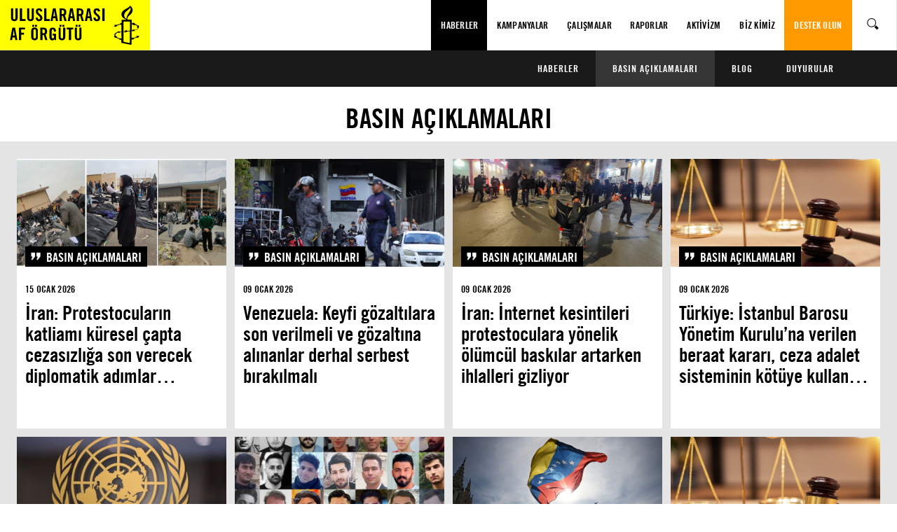

--- FILE ---
content_type: text/html; charset=UTF-8
request_url: https://www.amnesty.org.tr/basin-aciklamalari
body_size: 11256
content:
<!DOCTYPE html>
<!--[if lt IE 7]>	<html dir="ltr" lang="tr" class="no-js lt-ie9 lt-ie8 lt-ie7"> <![endif]-->
<!--[if IE 7]>		<html dir="ltr" lang="tr" class="no-js lt-ie9 lt-ie8"> <![endif]-->
<!--[if IE 8]>      <html dir="ltr" lang="tr" class="no-js lt-ie9"> <![endif]-->
<!--[if gt IE 8]><!--> <html dir="ltr" lang="tr" class="no-js"> <!--<![endif]-->
<meta http-equiv="content-type" content="text/html;charset=utf-8" />
<head>
    <title>
                        Basın Açıklamaları
 - Uluslararası Af Örgütü
            </title>

    <meta charset="utf-8">
        <meta name="viewport" content="width=device-width, initial-scale=1">
    <meta name="format-detection" content="telephone=no">
    <meta name="description" value=" amnesty "/>
    <meta name="keywords" value=" amnesty "/>
    <!--[if lte IE 8]> <link rel="stylesheet" type="text/css" href="https://www.amnesty.org.tr/front/assets/styles/main-old-ie.css"> ![endif]-->
    <!--[if gt IE 8]><!--> <link rel="stylesheet" type="text/css" href="https://www.amnesty.org.tr/front/assets/styles/main.css?1mdff"> <!--<![endif]-->
    <link rel="stylesheet" type="text/css" href="https://www.amnesty.org.tr/front/assets/styles/webfonts3860.css">
    <link rel="stylesheet" type="text/css" href="https://www.amnesty.org.tr/front/assets/css/toastr.min.css">
    <link rel="shortcut icon" type="image/x-icon" href="https://www.amnesty.org.tr/front/assets/images/favicon.ico" />
    <meta name="msapplication-TileColor" content="#ffff00" />
    <meta name="msapplication-TileImage" content="https://www.amnesty.org.tr/front/assets/images/mstile-144x144.png" />
    <meta name="msapplication-config" content="https://www.amnesty.org.tr/front/assets/images/browserconfig.xml" />
    <meta name="theme-color" content="#ffffff" />
    <meta property="fb:pages" content="" />
    <script src="https://www.amnesty.org.tr/front/assets/scripts/modernizr.js"></script>
	<script src="https://cdnjs.cloudflare.com/ajax/libs/moment.js/2.18.1/moment.min.js"></script>
    
	<!-- Yandex.Metrika counter --> <script type="text/javascript" > (function(m,e,t,r,i,k,a){m[i]=m[i]||function(){(m[i].a=m[i].a||[]).push(arguments)}; m[i].l=1*new Date();k=e.createElement(t),a=e.getElementsByTagName(t)[0],k.async=1,k.src=r,a.parentNode.insertBefore(k,a)}) (window, document, "script", "https://cdn.jsdelivr.net/npm/yandex-metrica-watch/tag.js", "ym"); ym(52807156, "init", { clickmap:true, trackLinks:true, accurateTrackBounce:true, webvisor:true, trackHash:true }); </script> <noscript><div><img src="https://mc.yandex.ru/watch/52807156" style="position:absolute; left:-9999px;" alt="" /></div></noscript> <!-- /Yandex.Metrika counter -->
	 	<!-- Facebook Pixel Code -->
<script>
!function(f,b,e,v,n,t,s)
{if(f.fbq)return;n=f.fbq=function(){n.callMethod?
n.callMethod.apply(n,arguments):n.queue.push(arguments)};
if(!f._fbq)f._fbq=n;n.push=n;n.loaded=!0;n.version='2.0';
n.queue=[];t=b.createElement(e);t.async=!0;
t.src=v;s=b.getElementsByTagName(e)[0];
s.parentNode.insertBefore(t,s)}(window,document,'script',
'https://connect.facebook.net/en_US/fbevents.js');
fbq('init', '180492492344827');
fbq('track', 'PageView');
</script>
<noscript>
<img height="1" width="1"
src="https://www.facebook.com/tr?id=180492492344827&ev=PageView
&noscript=1"/>
</noscript>
<!-- End Facebook Pixel Code -->


<!-- Global site tag (gtag.js) - Google Ads: 868304277 --> <script async src="https://www.googletagmanager.com/gtag/js?id=AW-868304277"></script> <script> window.dataLayer = window.dataLayer || []; function gtag(){dataLayer.push(arguments);} gtag('js', new Date()); gtag('config', 'AW-868304277'); </script>


 
<style>
    .heading--tape {
			
  box-shadow: none!important;
		
  padding-right: 10px!important;
		-webkit-box-shadow:none!important;
  padding-left: 10px!important;  -webkit-box-decoration-break: clone;
  box-decoration-break: clone;
}
.heading--tape--small{
 	  -webkit-box-decoration-break: clone;
  box-decoration-break: clone;
  box-shadow: none!important;
		
  padding-right: 5px!important;
		-webkit-box-shadow:none!important;
  padding-left: 5px!important;
}
.search-item__title--tape {
    padding: 0!important;  -webkit-box-decoration-break: clone;
  box-decoration-break: clone;
margin: 0!important;
}
.image-headline__subtitle{   margin-left: 0!important;
    padding-left: 0!important;
}
</style>

</head>
<body>
<script>


     function toastr_popup(type, message) {

        toastr.options = {
            "closeButton": true,
            "debug": false,
            "newestOnTop": false,
            "progressBar": false,
            "positionClass": "toast-bottom-right",
            "preventDuplicates": false,
            "onclick": null,
            "showDuration": "300",
            "hideDuration": "1000",
            "timeOut": "5000",
            "extendedTimeOut": "1000",
            "showEasing": "swing",
            "hideEasing": "linear",
            "showMethod": "fadeIn",
            "hideMethod": "fadeOut"
        }
        toastr[type](message)

    }
    function go(href) {

        location.href = href;
    }
</script>


<style>
@media  screen and (min-width: 65em){
.search-item.three {
    width: 33.333%;
}
}
#accordion h3{
    background: #fdf734;
    border: none;
    color: #000;
    font-weight: 400;
    text-transform: uppercase;
    font-family: Amnesty Trade Gothic, HelveticaNeue-CondensedBold, 'Franklin Gothic Medium', sans-serif;
    font-feature-settings: 'kern';
    font-kerning: normal;
    line-height: 1.1;
    -webkit-appearance: none;
    border-radius: 0;
    cursor: pointer;
    display: inline-block;
    outline: 0;
    padding: 10px 17px;
    padding: .71429rem 1.28571rem;
    text-decoration: none;
    -webkit-transition: background-color .25s, border-color .25s, color .25s;
    transition: background-color .25s, border-color .25s, color .25s;
    white-space: nowrap;
    background-color: #ff0;
    border: 1px solid #ff0;
    font-size: 16px;
    font-size: 1.143rem;
    padding: 14px 24px;
    padding: 1rem 1.71429rem;
    -webkit-box-sizing: border-box;
    box-sizing: border-box;
    width: 100%;
    margin: 20px 0 0 0;
}
#accordion div{
    display: block;
    height: auto;
    background: rgb(229, 229, 229);
    margin: 0px 20px;
}
    .inline-box{
    padding: 20px;
    margin-bottom: 20px;
    background: #fdf734;
    text-align: center;
    }
    .inline-box p{
       
    font-size: 26px;
    font-weight: 400;
    font-family: Amnesty Trade Gothic, HelveticaNeue-CondensedBold, 'Franklin Gothic Medium', sans-serif;
    font-feature-settings: 'kern';
    line-height: 1.1;
    font-kerning: normal;

    }
    .inline-box a{
font-size: 21px;
    font-weight: 400;
    font-family: Amnesty Trade Gothic, HelveticaNeue-CondensedBold, 'Franklin Gothic Medium', sans-serif;
    font-feature-settings: 'kern';
    line-height: 1.1;
    background: #000;
    color: #fff;
    padding: 10px 20px;
    display: inline-block;
    }





    .quote{
        border-left: 10px solid #000;
    padding-left: 10px;
    margin-bottom: 20px;
    }
    .quote p{
       
    font-size: 26px;
    font-weight: 400;
    font-family: Amnesty Trade Gothic, HelveticaNeue-CondensedBold, 'Franklin Gothic Medium', sans-serif;
    font-feature-settings: 'kern';
    line-height: 1.1;
    font-kerning: normal;

    }
    .quote span{
    color: #707070;
    }
    .kampformarea{
        background: #353535;
    color: #fff;
    margin-bottom: 20px;
    padding: 30px;
}
 .kampformarea input{    display: block;
    width: 100%;
    height: 40px;
    margin-bottom: 10px;
    border: 1px solid;
}
.kampformarea label input{
    width: auto;
    height: auto;
    float: left;
}

.nav-list__item .nav-list--sub.sub1, .nav-list__item--sub .nav-list--sub.sub2{opacity: 1;visibility: visible;}


.kampformarea .send{
        font-weight: 400;
    text-transform: uppercase;
    font-family: Amnesty Trade Gothic, HelveticaNeue-CondensedBold, 'Franklin Gothic Medium', sans-serif;
    font-feature-settings: 'kern';
    font-kerning: normal;
    line-height: 1.1;
    -webkit-appearance: none;
    border-radius: 0;
    cursor: pointer;
    display: inline-block;
    outline: 0;
    padding: 10px 17px;
    padding: .71429rem 1.28571rem;
    text-decoration: none;
    -webkit-transition: background-color .25s, border-color .25s, color .25s;
    transition: background-color .25s, border-color .25s, color .25s;
    white-space: nowrap;
    background-color: #ff0;
    border: 1px solid #ff0;
    font-size: 16px;
    font-size: 1.143rem;
    padding: 14px 24px;
    padding: 1rem 1.71429rem;
    -webkit-box-sizing: border-box;
    box-sizing: border-box;
    text-align: center;
    width: 100%;
    margin: 20px 0 0 0;
}

.search-itemv2 {
    width: 50%;
}
.search-itemv2 .search-item__content--bottom, .search-itemv2 .search-item__image {
    background: #1a1a1a;
    width: 50%;
    float: left;
}

.container--full-bleed{clear: both;}
</style>
<i class="logo-print" aria-hidden="true">
    <div class="logo__link">Amnesty International</div>
</i>

<style>

.underline_menu{text-decoration: underline;}
.nav-list__item:last-child a{background: #000;
    color: #fff;}

  .nav-list__item:last-child  a:after {
    display: block;
    position: absolute;
    content: ' ';
    left: 1.57143rem;
    background: linear-gradient(to right, #b827fc 0%, #2c90fc 25%, #b8fd33 50%, #fec837 75%, #fd1892 100%);
    height: .42857rem;
    bottom: 1.07143rem;
    width: calc(100% - 44px);
}

@media (max-width: 767px){
    .nav-list__item:last-child a:after{
        height: .25857rem;
bottom: .8rem;
width: 32%;
    }
}

.nav-list__item:last-child a:after{
    display: none!important
}

</style>

<style>
.logo {
    width: 61px;
}
.logo .visible-xs{
            display: block
}
.logo .hidden-xs{
            display: none
}
    @media  screen and (min-width: 25.3125em){
        .logo .visible-xs{
            display: none
}
.logo .hidden-xs{
            display: block
}
.logo {
    width: 214px;
}}
</style>
<div data-header-wrapper class="header-wrap">
    <header class="header " data-header role="banner">
        <div class="header__container" data-header-container>
            <h1 class="logo" data-logo><a href="https://www.amnesty.org.tr"><img src="/front/assets/images/amnestynew.svg" class="hidden-xs"><img src="/front/assets/images/mmobil-logo.png" class="visible-xs"></a></h1>
            <div class="nav-overlay" data-nav-overlay></div>
            <div class="nav-btn" hidden aria-hidden="true" data-nav-btn>
                <span class="nav-btn__lines"></span> MENÜ
            </div>
            <nav class="nav" data-nav role="navigation" aria-expanded="false">
                <h1 class="visually-hidden" id="navigation">MENÜ</h1>
                <div class="nav__options">
                    <div class="nav-options__text">MENÜ</div>
                    <div class="nav-options__close" data-nav-close>KAPAT</div>
                </div>
                <ul class="nav-list">
                                        <li class="nav-list__item  has-subnav ">
                                                    <div class="nav-list__subnav-btn" data-subnav-btn></div>
                                                <a class="nav-list__link " href="#">Haberler</a>
                                                <div class="nav-list--sub-container sub1">
                            <ul class="nav-list--sub sub1" data-subnav >
                                                                    <li class="nav-list__item--sub">
                                        <a class="nav-list__link--secondary" href="https://www.amnesty.org.tr/haberler">Haberler</a>
                                    </li>
                                                                    <li class="nav-list__item--sub">
                                        <a class="nav-list__link--secondary" href="https://www.amnesty.org.tr/basin-aciklamalari">Basın Açıklamaları</a>
                                    </li>
                                                                    <li class="nav-list__item--sub">
                                        <a class="nav-list__link--secondary" href="https://www.amnesty.org.tr/blog">Blog</a>
                                    </li>
                                                                    <li class="nav-list__item--sub">
                                        <a class="nav-list__link--secondary" href="https://www.amnesty.org.tr/duyurular">Duyurular</a>
                                    </li>
                                                            </ul>
                        </div>
                                            </li>
                                        <li class="nav-list__item  has-subnav ">
                                                    <div class="nav-list__subnav-btn" data-subnav-btn></div>
                                                <a class="nav-list__link " href="#">Kampanyalar</a>
                                                <div class="nav-list--sub-container sub1">
                            <ul class="nav-list--sub sub1" data-subnav >
                                                                    <li class="nav-list__item--sub">
                                        <a class="nav-list__link--secondary" href="https://www.amnesty.org.tr/guncel-kampanyalar">Güncel Kampanyalar</a>
                                    </li>
                                                                    <li class="nav-list__item--sub">
                                        <a class="nav-list__link--secondary" href="https://www.amnesty.org.tr/acil-eylem">Acil Eylem</a>
                                    </li>
                                                                    <li class="nav-list__item--sub">
                                        <a class="nav-list__link--secondary" href="https://www.amnesty.org.tr/haklar-icin-yaz">Haklar İçin Yaz</a>
                                    </li>
                                                            </ul>
                        </div>
                                            </li>
                                        <li class="nav-list__item  has-subnav ">
                                                    <div class="nav-list__subnav-btn" data-subnav-btn></div>
                                                <a class="nav-list__link " href="#">Çalışmalar</a>
                                                <div class="nav-list--sub-container sub1">
                            <ul class="nav-list--sub sub1" data-subnav >
                                                                    <li class="nav-list__item--sub">
                                        <a class="nav-list__link--secondary" href="https://www.amnesty.org.tr/calisma-alanlari">Çalışma Alanları</a>
                                    </li>
                                                                    <li class="nav-list__item--sub">
                                        <a class="nav-list__link--secondary" href="https://www.amnesty.org.tr/dava-gozlem">Dava Gözlem</a>
                                    </li>
                                                                    <li class="nav-list__item--sub">
                                        <a class="nav-list__link--secondary" href="https://www.amnesty.org.tr/insan-haklari-egitimi">İnsan Hakları Eğitimi</a>
                                    </li>
                                                            </ul>
                        </div>
                                            </li>
                                        <li class="nav-list__item  has-subnav ">
                                                    <div class="nav-list__subnav-btn" data-subnav-btn></div>
                                                <a class="nav-list__link " href="#">Raporlar</a>
                                                <div class="nav-list--sub-container sub1">
                            <ul class="nav-list--sub sub1" data-subnav >
                                                                    <li class="nav-list__item--sub">
                                        <a class="nav-list__link--secondary" href="https://www.amnesty.org.tr/raporlar">Raporlar</a>
                                    </li>
                                                                    <li class="nav-list__item--sub">
                                        <a class="nav-list__link--secondary" href="https://www.amnesty.org.tr/yillik-raporlar">Yıllık Raporlar</a>
                                    </li>
                                                                    <li class="nav-list__item--sub">
                                        <a class="nav-list__link--secondary" href="https://www.amnesty.org.tr/bultenler">Bültenler</a>
                                    </li>
                                                            </ul>
                        </div>
                                            </li>
                                        <li class="nav-list__item  has-subnav ">
                                                    <div class="nav-list__subnav-btn" data-subnav-btn></div>
                                                <a class="nav-list__link " href="#">Aktivizm</a>
                                                <div class="nav-list--sub-container sub1">
                            <ul class="nav-list--sub sub1" data-subnav >
                                                                    <li class="nav-list__item--sub">
                                        <a class="nav-list__link--secondary" href="https://www.amnesty.org.tr/aktivizm">Aktivistimiz Olun</a>
                                    </li>
                                                                    <li class="nav-list__item--sub">
                                        <a class="nav-list__link--secondary" href="https://www.amnesty.org.tr/multimedya">Multimedya</a>
                                    </li>
                                                                    <li class="nav-list__item--sub">
                                        <a class="nav-list__link--secondary" href="https://www.amnesty.org.tr/aktivizm-takvim">Takvim</a>
                                    </li>
                                                            </ul>
                        </div>
                                            </li>
                                        <li class="nav-list__item  has-subnav ">
                                                    <div class="nav-list__subnav-btn" data-subnav-btn></div>
                                                <a class="nav-list__link " href="#">Biz Kimiz</a>
                                                <div class="nav-list--sub-container sub1">
                            <ul class="nav-list--sub sub1" data-subnav >
                                                                    <li class="nav-list__item--sub">
                                        <a class="nav-list__link--secondary" href="https://www.amnesty.org.tr/uao-hakkinda">UAÖ Hakkında</a>
                                    </li>
                                                                    <li class="nav-list__item--sub">
                                        <a class="nav-list__link--secondary" href="https://www.amnesty.org.tr/resmi-uyemiz-olun">Resmi Üyemiz Olun</a>
                                    </li>
                                                                    <li class="nav-list__item--sub">
                                        <a class="nav-list__link--secondary" href="https://www.amnesty.org.tr/seffaflik">Şeffaflık</a>
                                    </li>
                                                                    <li class="nav-list__item--sub">
                                        <a class="nav-list__link--secondary" href="https://www.amnesty.org.tr/iletisim">İletişim</a>
                                    </li>
                                                            </ul>
                        </div>
                                            </li>
                                        <li class="nav-list__item ">
                                                <a class="nav-list__link  nav-list__link--donate " href="https://amnesty.org.tr/destek">Destek Olun</a>
                                            </li>
                                    </ul>
            </nav>
            <div class="search-btn  " hidden aria-hidden="true" data-nav-search-btn>
                <span class="search-btn__text"></span>
            </div>
        </div>
    </header>
</div>
<div id="maincontent" role="main">

<style>
    @media  screen and (min-width: 52.5em){
        .search-item {
    height: 455px;
    height: 27.5rem;
}
    }
</style>






    <div class="container--full-bleed ui--text-center ui--border-bottom clearfix paddingM-B">
        <h1 class="h2 heading--uppercase  heading--spacer-with-sub-heading heading--in-padded">Basın Açıklamaları</h1>
            </div>
    <div class="container--full-bleed">
        <div class="search-results grid--bg" data-results>
                        <article class="search-item">
                <a href="https://www.amnesty.org.tr/icerik/iran-protestocularin-katliami-kuresel-capta-cezasizliga-son-verecek-diplomatik-adimlar-gerektiriyor" class="search-item__link">
                    <div class="search-item__image">
                        <div class="responsive--bg lazyload search-item__image-block" style="background:url(https://www.amnesty.org.tr/public/uploads/images/Bas%C4%B1n%20A%C3%A7%C4%B1klamalar%C4%B1/Blur%20MixCollage-14-Jan-2026-06-26-PM-7397.jpg);"></div>

                        <ul class="tags--bottom">
                            <li class="tags__item--solo"><span class="tags__icon--blog">Basın A&ccedil;ıklamaları</span></li>



                                
                        </ul>                    </div>
                    <div class="search-item__content--half">
                        <time class="search-item__date" datetime="2016-12-08T19:33:22">15 Ocak 2026</time>
                        <h1 class="search-item__title">İran: Protestocuların katliamı küresel çapta cezasızlığa son verecek diplomatik adımlar gerektiriyor</h1>
						
                    </div>
                </a>
            </article>
                        <article class="search-item">
                <a href="https://www.amnesty.org.tr/icerik/venezuela-keyfi-gozaltilara-son-verilmeli-ve-gozaltina-alinanlar-derhal-serbest-birakilmali" class="search-item__link">
                    <div class="search-item__image">
                        <div class="responsive--bg lazyload search-item__image-block" style="background:url(https://www.amnesty.org.tr/public/uploads/images/Bas%C4%B1n%20A%C3%A7%C4%B1klamalar%C4%B1/venezuela2.jpg);"></div>

                        <ul class="tags--bottom">
                            <li class="tags__item--solo"><span class="tags__icon--blog">Basın A&ccedil;ıklamaları</span></li>



                                
                        </ul>                    </div>
                    <div class="search-item__content--half">
                        <time class="search-item__date" datetime="2016-12-08T19:33:22">09 Ocak 2026</time>
                        <h1 class="search-item__title">Venezuela: Keyfi gözaltılara son verilmeli ve gözaltına alınanlar derhal serbest bırakılmalı</h1>
						
                    </div>
                </a>
            </article>
                        <article class="search-item">
                <a href="https://www.amnesty.org.tr/icerik/iran-internet-kesintileri-protestoculara-yonelik-olumcul-baskilar-artarken-ihlalleri-gizliyor" class="search-item__link">
                    <div class="search-item__image">
                        <div class="responsive--bg lazyload search-item__image-block" style="background:url(https://www.amnesty.org.tr/public/uploads/images/Bas%C4%B1n%20A%C3%A7%C4%B1klamalar%C4%B1/%C4%B0ran%20internet.jpg);"></div>

                        <ul class="tags--bottom">
                            <li class="tags__item--solo"><span class="tags__icon--blog">Basın A&ccedil;ıklamaları</span></li>



                                
                        </ul>                    </div>
                    <div class="search-item__content--half">
                        <time class="search-item__date" datetime="2016-12-08T19:33:22">09 Ocak 2026</time>
                        <h1 class="search-item__title">İran: İnternet kesintileri protestoculara yönelik ölümcül baskılar artarken ihlalleri gizliyor </h1>
						
                    </div>
                </a>
            </article>
                        <article class="search-item">
                <a href="https://www.amnesty.org.tr/icerik/turkiye-istanbul-barosu-yonetim-kuruluna-verilen-beraat-karari-ceza-adalet-sisteminin-kotuye-kullanimi-karsisinda-olumlu-bir-haber" class="search-item__link">
                    <div class="search-item__image">
                        <div class="responsive--bg lazyload search-item__image-block" style="background:url(https://www.amnesty.org.tr/public/uploads/images/Bas%C4%B1n%20A%C3%A7%C4%B1klamalar%C4%B1/hukuk%20simgesel.jpg);"></div>

                        <ul class="tags--bottom">
                            <li class="tags__item--solo"><span class="tags__icon--blog">Basın A&ccedil;ıklamaları</span></li>



                                
                        </ul>                    </div>
                    <div class="search-item__content--half">
                        <time class="search-item__date" datetime="2016-12-08T19:33:22">09 Ocak 2026</time>
                        <h1 class="search-item__title">Türkiye: İstanbul Barosu Yönetim Kurulu’na verilen beraat kararı, ceza adalet sisteminin kötüye kullanımı karşısında “olumlu bir haber”</h1>
						
                    </div>
                </a>
            </article>
                        <article class="search-item">
                <a href="https://www.amnesty.org.tr/icerik/abd-uluslararasi-orgutlerden-ve-sozlesmelerden-cekilmek-kuresel-isbirligi-sistemini-parcalamaya-yonelik-intikamci-bir-cabadir" class="search-item__link">
                    <div class="search-item__image">
                        <div class="responsive--bg lazyload search-item__image-block" style="background:url(https://www.amnesty.org.tr/public/uploads/images/Bas%C4%B1n%20A%C3%A7%C4%B1klamalar%C4%B1/USA%20uluslararas%C4%B1%20kurum.jpg);"></div>

                        <ul class="tags--bottom">
                            <li class="tags__item--solo"><span class="tags__icon--blog">Basın A&ccedil;ıklamaları</span></li>



                                
                        </ul>                    </div>
                    <div class="search-item__content--half">
                        <time class="search-item__date" datetime="2016-12-08T19:33:22">08 Ocak 2026</time>
                        <h1 class="search-item__title">ABD: Uluslararası örgütlerden ve sözleşmelerden çekilmek, küresel işbirliği sistemini parçalamaya yönelik intikamcı bir çabadır</h1>
						
                    </div>
                </a>
            </article>
                        <article class="search-item">
                <a href="https://www.amnesty.org.tr/icerik/iran-yetkililerin-protestolara-yonelik-kanli-mudahalesinin-yeniden-baslamasiyla-olu-ve-yarali-sayisi-artiyor" class="search-item__link">
                    <div class="search-item__image">
                        <div class="responsive--bg lazyload search-item__image-block" style="background:url(https://www.amnesty.org.tr/public/uploads/images/Bas%C4%B1n%20A%C3%A7%C4%B1klamalar%C4%B1/%C4%B0ran_collage-of-28-victims-crop-1468x710.jpg);"></div>

                        <ul class="tags--bottom">
                            <li class="tags__item--solo"><span class="tags__icon--blog">Basın A&ccedil;ıklamaları</span></li>



                                
                        </ul>                    </div>
                    <div class="search-item__content--half">
                        <time class="search-item__date" datetime="2016-12-08T19:33:22">08 Ocak 2026</time>
                        <h1 class="search-item__title">İran: Yetkililerin protestolara yönelik kanlı müdahalesinin yeniden başlamasıyla ölü ve yaralı sayısı artıyor</h1>
						
                    </div>
                </a>
            </article>
                        <article class="search-item">
                <a href="https://www.amnesty.org.tr/icerik/kuresel-uluslararasi-af-orgutu-abdnin-venezueladaki-askeri-mudahalesinin-insan-haklari-acisindan-ciddi-kaygilar-yarattigini-acikladi" class="search-item__link">
                    <div class="search-item__image">
                        <div class="responsive--bg lazyload search-item__image-block" style="background:url(https://www.amnesty.org.tr/public/uploads/images/Bas%C4%B1n%20A%C3%A7%C4%B1klamalar%C4%B1/venezuelaa.jpg);"></div>

                        <ul class="tags--bottom">
                            <li class="tags__item--solo"><span class="tags__icon--blog">Basın A&ccedil;ıklamaları</span></li>



                                
                        </ul>                    </div>
                    <div class="search-item__content--half">
                        <time class="search-item__date" datetime="2016-12-08T19:33:22">05 Ocak 2026</time>
                        <h1 class="search-item__title">Küresel: Uluslararası Af Örgütü, ABD’nin Venezuela’daki askerî müdahalesinin insan hakları açısından ciddi kaygılar yarattığını açıkladı</h1>
						
                    </div>
                </a>
            </article>
                        <article class="search-item">
                <a href="https://www.amnesty.org.tr/icerik/turkiye-istanbul-barosu-yonetimine-isnat-edilen-temelsiz-suclamalar-dusurulmelidir" class="search-item__link">
                    <div class="search-item__image">
                        <div class="responsive--bg lazyload search-item__image-block" style="background:url(https://www.amnesty.org/en/wp-content/uploads/2025/09/294030-1468x710.jpg);"></div>

                        <ul class="tags--bottom">
                            <li class="tags__item--solo"><span class="tags__icon--blog">Basın A&ccedil;ıklamaları</span></li>



                                
                        </ul>                    </div>
                    <div class="search-item__content--half">
                        <time class="search-item__date" datetime="2016-12-08T19:33:22">05 Ocak 2026</time>
                        <h1 class="search-item__title">Türkiye: İstanbul Barosu yönetimine isnat edilen temelsiz suçlamalar düşürülmelidir</h1>
						
                    </div>
                </a>
            </article>
                        <article class="search-item">
                <a href="https://www.amnesty.org.tr/icerik/afganistan-son-verilere-gore-2025-yilinda-milyonlarca-afgan-hukuka-aykiri-olarak-sinir-disi-edildi-taliban-yonetimine-zorla-geri-gondermeler-durmali" class="search-item__link">
                    <div class="search-item__image">
                        <div class="responsive--bg lazyload search-item__image-block" style="background:url(https://www.amnesty.org.tr/public/uploads/images/Bas%C4%B1n%20A%C3%A7%C4%B1klamalar%C4%B1/Afganistan%20g%C3%B6%C3%A7.jpg);"></div>

                        <ul class="tags--bottom">
                            <li class="tags__item--solo"><span class="tags__icon--blog">Basın A&ccedil;ıklamaları</span></li>



                                
                        </ul>                    </div>
                    <div class="search-item__content--half">
                        <time class="search-item__date" datetime="2016-12-08T19:33:22">16 Aralık 2025</time>
                        <h1 class="search-item__title">Afganistan: Son verilere göre 2025 yılında milyonlarca Afgan hukuka aykırı olarak sınır dışı edildi, Taliban yönetimine zorla geri göndermeler durmalı</h1>
						
                    </div>
                </a>
            </article>
                        <article class="search-item">
                <a href="https://www.amnesty.org.tr/icerik/ortak-aciklama-sivil-toplum-susturulamaz-genc-lgbti-dernegi-kapatilamaz" class="search-item__link">
                    <div class="search-item__image">
                        <div class="responsive--bg lazyload search-item__image-block" style="background:url(https://www.amnesty.org.tr/public/uploads/images/Bas%C4%B1n%20A%C3%A7%C4%B1klamalar%C4%B1/LGBT%C4%B0-2025-10-31%20141951.png);"></div>

                        <ul class="tags--bottom">
                            <li class="tags__item--solo"><span class="tags__icon--blog">Basın A&ccedil;ıklamaları</span></li>



                                
                        </ul>                    </div>
                    <div class="search-item__content--half">
                        <time class="search-item__date" datetime="2016-12-08T19:33:22">16 Aralık 2025</time>
                        <h1 class="search-item__title">Ortak Açıklama: Sivil Toplum Susturulamaz, Genç LGBTİ+ Derneği Kapatılamaz!</h1>
						
                    </div>
                </a>
            </article>
                        <article class="search-item">
                <a href="https://www.amnesty.org.tr/icerik/surdurulebilir-baris-icin-israilde-ve-isgal-altindaki-filistin-topragindaki-suclara-maruz-birakilan-herkes-icin-uluslararasi-adalet-saglanmali" class="search-item__link">
                    <div class="search-item__image">
                        <div class="responsive--bg lazyload search-item__image-block" style="background:url(https://www.amnesty.org.tr/public/uploads/images/Bas%C4%B1n%20A%C3%A7%C4%B1klamalar%C4%B1/GettyImages-2243452419.jpg);"></div>

                        <ul class="tags--bottom">
                            <li class="tags__item--solo"><span class="tags__icon--blog">Basın A&ccedil;ıklamaları</span></li>



                                
                        </ul>                    </div>
                    <div class="search-item__content--half">
                        <time class="search-item__date" datetime="2016-12-08T19:33:22">11 Aralık 2025</time>
                        <h1 class="search-item__title">Sürdürülebilir barış için İsrail’de ve İşgal Altındaki Filistin Toprağı’ndaki suçlara maruz bırakılan herkes için uluslararası adalet sağlanmalı</h1>
						
                    </div>
                </a>
            </article>
                        <article class="search-item">
                <a href="https://www.amnesty.org.tr/icerik/kuresel-uluslararasi-af-orgutunun-her-yil-duzenledigi-haklar-icin-yaz-kampanyasi-insanligin-kazanabilecegini-gosteriyor" class="search-item__link">
                    <div class="search-item__image">
                        <div class="responsive--bg lazyload search-item__image-block" style="background:url(https://www.amnesty.org.tr/public/uploads/images/Bas%C4%B1n%20A%C3%A7%C4%B1klamalar%C4%B1/W4R%202025.jpg);"></div>

                        <ul class="tags--bottom">
                            <li class="tags__item--solo"><span class="tags__icon--blog">Basın A&ccedil;ıklamaları</span></li>



                                
                        </ul>                    </div>
                    <div class="search-item__content--half">
                        <time class="search-item__date" datetime="2016-12-08T19:33:22">10 Aralık 2025</time>
                        <h1 class="search-item__title">Küresel: Uluslararası Af Örgütü’nün her yıl düzenlediği Haklar İçin Yaz kampanyası insanlığın kazanabileceğini gösteriyor</h1>
						
                    </div>
                </a>
            </article>
                        <div class="saver hiddenText"></div>
        </div><!--search-results-->
        <div class="saver hiddenText"></div>
        <div class="pagination print-hidden" data-pagination>
            <div class="pagination__inner">
                <ul class="pagination"><li class="disabled"><span>&laquo;</span></li> <li class="active"><span>1</span></li><li><a href="https://www.amnesty.org.tr/basin-aciklamalari?page=2">2</a></li><li><a href="https://www.amnesty.org.tr/basin-aciklamalari?page=3">3</a></li><li><a href="https://www.amnesty.org.tr/basin-aciklamalari?page=4">4</a></li><li><a href="https://www.amnesty.org.tr/basin-aciklamalari?page=5">5</a></li><li><a href="https://www.amnesty.org.tr/basin-aciklamalari?page=6">6</a></li><li><a href="https://www.amnesty.org.tr/basin-aciklamalari?page=7">7</a></li><li><a href="https://www.amnesty.org.tr/basin-aciklamalari?page=8">8</a></li><li class="disabled"><span>...</span></li><li><a href="https://www.amnesty.org.tr/basin-aciklamalari?page=78">78</a></li><li><a href="https://www.amnesty.org.tr/basin-aciklamalari?page=79">79</a></li> <li><a href="https://www.amnesty.org.tr/basin-aciklamalari?page=2" rel="next">&raquo;</a></li></ul>
            </div>
        </div><!--pagination-->
            </div><!--container--full-bleed-->


</div><!--maincontent-->
<div class="footer print-hidden">
    <div class="footer__container">
        <div class="grid">
            <div class="footer__col" data-footer-group>
                <ul class="footer-list">
                    <li class="footer-list__item">
                        <a href="#" class="footer-list__link footer-list__link--title" data-footer-group-title>HABERLER</a>
                        <ul class="footer-list--sub">
                            <li class="footer-list__item print-hidden"><a href="/basin-aciklamalari" target="" class="footer-list__link footer-list__link--item">Basın Açıklamaları</a></li>
                            <li class="footer-list__item print-hidden"><a href="/haberler" target="" class="footer-list__link footer-list__link--item">Haberler</a></li>
                            <li class="footer-list__item print-hidden"><a href="/blog" target="" class="footer-list__link footer-list__link--item">Blog</a></li>
                            <li class="footer-list__item print-hidden"><a href="/duyurular" target="" class="footer-list__link footer-list__link--item">Duyurular</a></li>
                        </ul>
                    </li>
                </ul>
            </div>
            <div class="footer__col" data-footer-group>
                <ul class="footer-list">
                    <li class="footer-list__item">
                        <a href="#" class="footer-list__link footer-list__link--title" data-footer-group-title>KAMPANYALAR</a>
                        <ul class="footer-list--sub">
                            <li class="footer-list__item print-hidden"><a href="/guncel-kampanyalar" target="" class="footer-list__link footer-list__link--item">Güncel Kampanyalar</a></li>
                            <li class="footer-list__item print-hidden"><a href="/calisma-alanlari" target="" class="footer-list__link footer-list__link--item">Çalışma Alanları</a></li>
                            <li class="footer-list__item print-hidden"><a href="/dava-gozlem" target="" class="footer-list__link footer-list__link--item">Dava Gözlem</a></li>
                            <li class="footer-list__item print-hidden"><a href="/insan-haklari-egitimi" target="" class="footer-list__link footer-list__link--item">İnsan Hakları Eğitimi</a></li>
                        </ul>
                    </li>
                </ul>
            </div>
            <div class="footer__col" data-footer-group>
                <ul class="footer-list">
                    <li class="footer-list__item">
                        <a href="#" class="footer-list__link footer-list__link--title" data-footer-group-title>AKTİVİZM</a>
                        <ul class="footer-list--sub">
                            <li class="footer-list__item print-hidden"><a href="/aktivistimiz-olun" target="" class="footer-list__link footer-list__link--item">Aktivistimiz Olun</a></li>
                            <li class="footer-list__item print-hidden"><a href="/multimedya" target="" class="footer-list__link footer-list__link--item">Multimedya</a></li>
                        </ul>
                    </li>
                </ul>
            </div>
            <div class="footer__col" data-footer-group>
                <ul class="footer-list">
                    <li class="footer-list__item">
                        <a href="#" class="footer-list__link footer-list__link--title" data-footer-group-title>BİZ KİMİZ</a>
                        <ul class="footer-list--sub">
                            <li class="footer-list__item print-hidden"><a href="/icerik/biz-kimiz" target="" class="footer-list__link footer-list__link--item">UAÖ Hakkında</a></li>
                            <li class="footer-list__item print-hidden"><a href="/seffaflik" target="" class="footer-list__link footer-list__link--item">Şeffaflık</a></li>
                            <li class="footer-list__item print-hidden"><a href="/resmi-uyemiz-olun" target="" class="footer-list__link footer-list__link--item">Resmi Üyemiz Olun</a></li>
                            <li class="footer-list__item print-hidden"><a href="/iletisim" target="" class="footer-list__link footer-list__link--item">İletişim</a></li>
                        </ul>
                    </li>
                </ul>
            </div>
            <div class="footer__col--1/3 print-hidden" data-footer-group>
                <ul class="footer-list">
                    <li class="footer-list__item">
                        <a href="#" class="footer-list__link footer-list__link--title" data-footer-group-title>E-POSTA LİSTEMİZE KAYDOLUN</a>
                        <ul class="footer-list--sub">
                            <li class="footer-list__item">
                                <p class="footer-list__copy">E-Bültenimize kaydolmak için aşağıdaki formu doldurunuz.</p>
<form id="ebulten">
                                    <div id="ebulten_mesaj"></div>
                                    <div class="footerNewsletter">
                                        <div class="nameinput"><input type="text" name="EMAIL" size="25" placeholder="E-Mail" class="txt"></div>
                                        <div class="emailinput"><input type="HIDDEN" name="ID" value="894AA99703624D2A9A9B46E9BFE87274"></div>
                                        <div class="right"><input type="button" name="go" value="Gönder" class="btn" onclick="sendEbulten2(this, event); return false;"></div>
                                    </div>
                                </form>  



                            </li>
                        </ul>
                    </li>
                </ul>
            </div>
        </div>

        <div class="grid footer__bottom">
            <div class="footer__col--right">
                <ul class="social-list print-hidden">
                    <li class="social-list__item"><a href="https://www.facebook.com/uluslararasiaforgututurkiye/" target="_blank" class="social-list__link--facebook">Like us on Facebook</a></li>
                    <li class="social-list__item"><a href="https://www.twitter.com/aforgutu" target="_blank" class="social-list__link--twitter">Follow us on Twitter</a></li>
                    <li class="social-list__item"><a href="https://www.instagram.com/aforgutu/" target="_blank" class="social-list__link--instagram">Follow us on Instagram</a></li>
                    <li class="social-list__item"><a href="https://www.youtube.com/user/AmnestyTR" target="_blank" class="social-list__link--youtube">Subscribe to us on YouTube</a></li>
                </ul>
            </div>
            <div class="footer__col--left">
                                                                                                                                                    <p class="footer-copyright">© ULUSLARARASI AF ÖRGÜTÜ TÜRKİYE ŞUBESİ</p>
                <p class="footer-copyright"><a style="color: #ffff00;font-size: 10px;text-align: left; font-weight:bold;" href="https://amnesty.org.tr/icerik/kvkk-aydinlatma-metni" target="_blank">GİZLİLİK VE KİŞİSEL VERİLERİN KORUNMASI HAKKINDA</a></p>

                <p class="footer-crealive">
                    <a href="https://crealive.net/" target="_blank"><img src="https://www.amnesty.org.tr/front/assets/images/crealive.png" alt="Amnesty" title="Amnesty"></a>
                </p>
            </div>
        </div>
    </div>
</div>
<style>
    .betable{height:100%;width:100%;display:table}.betable .betablecell {
    display: table-cell;
    height: 100%;
    width: 100%;
    vertical-align: middle;
    text-align: center;
    background: #ece9da;
    padding: 20px;
}.betable img.kartonay{margin-top:40px}.betable h3{font-size:40px;color:#1b1a1a;font-weight:600}.betable p{font-size:20px;color:#1b1a1a}.betable a.submit{background:#f2353b;color:#fff;font-size:20px;padding:0 38px;line-height:40px;display:inline-block;float:none;-webkit-border-radius:50px;-moz-border-radius:50px;-ms-border-radius:50px;border-radius:50px;margin-top:23px}.betable .social{width:40px;top:50%;right:0;margin-top:-80px}.betable .social a{display:block}.betable .social a i{width:40px;height:40px;float:left;text-align:center;line-height:40px;color:#fff;font-size:18px}.betable .social a i.fa-facebook{background:#3b5998}.betable .social a i.fa-twitter{background:#00aced}.betable .social a i.fa-google-plus{background:#dd4b39}.betable .social a i.fa-share-alt{background:#5B9A68}
</style>
<div class="modal fade bs-example-modal-lg eylemPopup" id="tesekkurKart" style="display: none;max-width: 700px">
    <div class="modal-dialog modal-lg grey" role="document">
        <div class="modal-content">
            <div class="modal-body">
                <div class="betable">
                    <div class="betablecell">
                        <img src="/front/assets/images/kartonay.png" class="img-responsive center-block kartonay"/>
                        <h3>İMZANIZ İÇİN TEŞEKKÜRLER</h3>
                        <p>Uluslararası Af Örgütü Çalışmalarına Destek Verin</p>
                        <a href="https://www.amnesty.org.tr/destek/" target="_blank" class="submit">DESTEK VER!</a>
                    </div><!--betablecell-->
                </div><!--betable-->
            </div><!--modal content -->
        </div>
    </div>
</div><!--modal-->

<div class="modal fade bs-example-modal-lg eylemPopup" id="tesekkurKart2"  style="display: none;max-width: 700px">
    <div class="modal-dialog modal-lg grey" role="document">
        <div class="modal-content">
            <div class="modal-body">
                <div class="betable">
                    <div class="betablecell">
                        <img src="/front/assets/images/kartonay.png" class="img-responsive center-block kartonay"/>
                        <h3 style="font-size:27px;">ACİL EYLEM AĞIMIZA KATILDIĞINIZ İÇİN TEŞEKKÜRLER</h3>
                        <p>Uluslararası Af Örgütü Çalışmalarına Destek Verin</p>
                        <a href="https://www.amnesty.org.tr/destek/" class="submit">DESTEK VER!</a>
                    </div><!--betablecell-->
                    
                    <script async src="https://www.haklaricinyaz.org.tr/site/share.js"></script>
                </div><!--betable-->
            </div><!--modal content -->
        </div>
    </div>
</div><!--modal-->
<a href="#tesekkurKart" class=" fancybox tesekkur" style="display: none">111</a>
<a href="#tesekkurKart2" class=" fancybox tesekkur2" style="display: none">2</a>


<div class="overlay print-hidden" data-overlay>
    <div class="overlay__content" data-overlay-content></div>
</div>

<link rel="stylesheet" type="text/css" href="https://www.amnesty.org.tr/front/assets/css/jquery.fancybox.css?1">
<div class="overlay" data-page-overlay></div>
<script src="https://www.amnesty.org.tr/front/assets/scripts/main.js"></script>
<script src="https://www.amnesty.org.tr/front/assets/scripts/scripts.js"></script>
<script src="https://www.amnesty.org.tr/front/assets/js/jquery.cookie.js?2"></script>
<script src="https://www.amnesty.org.tr/front/assets/js/jquery.fancybox.js?fvf11"></script>
<script type="text/javascript" src="//s7.addthis.com/js/300/addthis_widget.js#pubid=ra-5858ef3a7e31e8b8"></script>
<script src="https://www.amnesty.org.tr/front/assets/js/toastr.min.js"></script>


<script>
    function sendEbulten2(a,e)
    {
        e.preventDefault();
        a.disabled = true;
        var form = $('form#ebulten');
        var email = $('form#ebulten input[name="EMAIL"]').val();
        var id = $('form#ebulten input[name="ID"]').val();
		form[0].reset();
		a.disabled = false;
		window.open('http://m.amnesty.org.tr/Subscribe/subscribe1.asp?EMAIL=' + email + '&ID=' + id + '', '_blank');
    }
	
    function sendEbulten(a,e)
    {
        e.preventDefault();
        a.disabled = true;
        $("form#ebulten #ebulten_mesaj").html("");
        var form = $('form#ebulten');
        var email = $('form#ebulten input[name="email"]').val();
        var name = $('form#ebulten input[name="name"]').val();

        $.post('https://www.amnesty.org.tr/ajax/ebulten', {
            'email' : email,
            'name' : name,
            '_token': '1BeZe6DcUmx6cZRWVSXyEk77YF0TYZOEoB52QUWQ'
        }, function(veri){
            if(veri.msg=="success")
            {
                $("form#ebulten #ebulten_mesaj").append(
                    $('<p>').attr('class', 'footer-list__copy').append(
                        $('<strong>').text('Mail adresiniz kaydedildi')
                    )
                );
                form[0].reset();
                a.disabled = false;
            }
            else
            {
                $.each(veri.msg, function(i,p){
                    $("form#ebulten #ebulten_mesaj").append(
                        $('<p>').attr('class', 'footer-list__copy').append(
                            $('<strong>').text(p)
                        )
                    );
                    return false;
                });
                a.disabled = false;
            }
        }, 'json')
        .fail(function(s){
            if(s.status==429)
            {
                $("form#ebulten #ebulten_mesaj").append(
                    $('<p>').attr('class', 'footer-list__copy').append(
                        $('<strong>').text('Bu kadar sık gönderim yapamazsınız')
                    )
                );
            }
            else if(s.status!=200)
            {
                $("form#ebulten #ebulten_mesaj").append(
                    $('<p>').attr('class', 'footer-list__copy').append(
                        $('<strong>').text('Kayıt sırasında hata oluştu')
                    )
                );
                a.disabled = false;
            }
        });
    }
</script>
<script type="text/javascript" src="/front/assets/scripts/MaskedInput.js" lang="javascript"></script>
<link rel="stylesheet" href="/front/assets/styles/owl.carousel.min.css">

<script type="text/javascript" src="/front/assets/js/owl.carousel.min.js" lang="javascript"></script>

<link rel="stylesheet" href="//code.jquery.com/ui/1.12.1/themes/base/jquery-ui.css">
<script src="https://code.jquery.com/ui/1.12.1/jquery-ui.js"></script>

<style>
    .owl-nav .owl-prev{
    position: absolute;
    top: 40%;
    width: 50px;
    height: 50px;
    background: #e5e5e5!important;
    }
    .owl-nav .owl-next{
    position: absolute;
    top: 40%;
    width: 50px;
    height: 50px;
    right: 0;
    background: #e5e5e5!important;
    }
    .owl-nav span{
        font-size: 70px;
    line-height: 40px;
    }

    
    @media  screen and (max-width: 39.9375em){

.image-headline__subtitle {
    padding: 0 24px;
    padding: 0 1.71429rem;
        margin-top: -39px!important;
}}
</style>
<script>

    $( function() {


$('.owl-carousel').owlCarousel({
    items:1,
    loop:true,
    margin:10,
    nav: true
})


    $( "#accordion" ).accordion({
      heightStyle: "content",collapsible: true
    });
  } );
    $(document).ready(function () {
$(".col__content a").attr("target","_blank")

        $('input[name="email"]').keyup(function(){
    $email = $(this).val();// use val here to get value of input
     validateEmail($email);
});

   function validateEmail($email) {
          var emailReg = /^([\w-\.]+@([\w-]+\.)+[\w-]{2,4})?$/;
          if( !emailReg.test( $email ) ) {
            $('input[name="email"]').css({"background":"#ffacac"})
            $('.xarpi').show()

          } else {
            $('input[name="email"]').css({"background":"#fff"})
            $('.xarpi').hide()
          }
        }


    $( "#accordion" ).accordion({
      heightStyle: "content"
    });


$('.nav-list__item').hover(function(){
    $('.nav-list__item').removeClass("active-subnav")
    $(this).addClass("active-subnav")
});



$(".fancybox").fancybox();


        $(".txt.telefon").mask("999-999-99-99");
        $(".txt.tarih").mask("99-99-9999");
		
		var snc1 = timeCounter('2017','07','05');
		$('#snc1').append(snc1);
		
		var snc2 = timeCounter('2017','06','09');
		$('#snc2').append(snc2);
		
		
    });
	
	function timeCounter (year, mount, day) {
		var date1 = new Date(year,mount,day);
		var date2 = new Date(2026,01,17);
		var timeDiff = Math.abs(date2.getTime() - date1.getTime());
		var diffDays = Math.ceil(timeDiff / (1000 * 3600 * 24)); 
		return diffDays;
    }

</script>
<form action="https://www.amnesty.org.tr/arama" method="POST">
    <input type="hidden" name="_token" value="1BeZe6DcUmx6cZRWVSXyEk77YF0TYZOEoB52QUWQ">
    <div class="search-box  " data-search-box>
        <div class="container--full-bleed">
            <section class="search-box-inner clearfix" data-tab-container>
                                                                                                                                                                    <div class="search-box__form-container col">
                    <div class="col col--1/4--lg not--sm"></div>
                    <div class="site-search site-search--quick tabs--active-target" aria-hidden="false" data-tab-target="quick-search" data-tab-target-active>
                        <input class="site-search__input" data-nav-search-input placeholder="" type="text" name="q" required />
                        <button class="site-search__submit" type="submit" data-nav-search-submit-btn>ARA</button>
                    </div>
                </div>
            </section>
        </div>
    </div>
</form>
<!-- Global site tag (gtag.js) - Google Analytics -->
<script async src="https://www.googletagmanager.com/gtag/js?id=UA-85828756-1"></script>
<script>
  window.dataLayer = window.dataLayer || [];
  function gtag(){dataLayer.push(arguments);}
  gtag('js', new Date());
 
  gtag('config', 'UA-85828756-1');
</script>

<script>
    (function(i,s,o,g,r,a,m){i['GoogleAnalyticsObject']=r;i[r]=i[r]||function(){
                (i[r].q=i[r].q||[]).push(arguments)},i[r].l=1*new Date();a=s.createElement(o),
            m=s.getElementsByTagName(o)[0];a.async=1;a.src=g;m.parentNode.insertBefore(a,m)
    })(window,document,'script','https://www.google-analytics.com/analytics.js','ga');

    ga('create', 'UA-85828756-1', 'auto');
    ga('send', 'pageview');

    $(document).ready(function(){
            var $this = $('#imza_sayisi');
            var finalCount = $this.data('count');
            $({ Counter: 0 }).animate({
                Counter: finalCount
            }, {
                duration: 3000, // 2 saniye sürecek
                easing: 'swing',
                step: function() {
                    $this.text(Math.ceil(this.Counter) + ' imza');
                },
                complete: function() {
                    $this.text(finalCount + ' imza');
                }
            });
    });

    function request(url, data, method, hide, slug) {
        $.ajaxSetup({
            headers: {
                'X-CSRF-TOKEN': "1BeZe6DcUmx6cZRWVSXyEk77YF0TYZOEoB52QUWQ"
            }
        });
        $.ajax({
            data: data,
            url: url,
            method: method,
            dataType: 'json',
            success: function (response) {
                toastr_popup(response['status'], response['data']);

                if (response['status'] == 'success') {
                    //$('.tesekkur').trigger('click');
					if (hide == '2926' || hide == '2925' || hide == '2924' || hide == '2921' || hide == '2923' || hide == '2922' || hide == '2920' || hide == '2910')
						location.href = '/icerik/' + slug + '/tesekkurler';
					else
						location.href = '/icerik/' + slug + '/tesekkurler';
						//go('https://www.amnesty.org.tr/imzaniz-icin-tesekkurler');
                }
            }

        });
    }

    function request2(url, data, method, hide, slug) {
		success = false;
		status = '';
		response_data = '';
		$('button#imzala4').prop('disabled', true);
		$('button#imzala3').prop('disabled', true);
        $.ajaxSetup({
            headers: {
                'X-CSRF-TOKEN': "1BeZe6DcUmx6cZRWVSXyEk77YF0TYZOEoB52QUWQ"
            }
        });
        $.ajax({
            data: data,
            url: url,
            method: method,
            dataType: 'json',
            success: function (response) {
				$.each(response, function(k, v) {
					status = v.status;
					response_data = v.data;
					if (v.status == 'success')
						success = true;
				});
				toastr_popup(status, response_data);

				if (success) {
                    //$('.tesekkur').trigger('click');
					if (hide == '2926' || hide == '2925' || hide == '2924' || hide == '2921' || hide == '2923' || hide == '2922' || hide == '2920' || hide == '2910')
						location.href = '/icerik/' + slug + '/tesekkurler';
					else
						location.href = '/icerik/' + slug + '/tesekkurler';
						//go('https://www.amnesty.org.tr/imzaniz-icin-tesekkurler');
                } else {
					$('button#imzala4').prop('disabled', false);
					$('button#imzala3').prop('disabled', false);
				}
            }

        });
    }



    $('button#imzala4,input#imzala4').click(function () {
        $(this).next().html("<img src='/front/dev/img/loader.gif' style=' max-width: 50px; margin: auto; '>");
        setTimeout(function(){
            $('.load').html('');
        },2000);
        form = $('form#form_letter4').serialize();
        form = form + "&url=amnesty";
        if (!$('form#form_letter4 input[name="acil_eylem_ag"]').is(':checked'))
            form = form + "&acil_eylem_ag=0";
            

        if (!$('form#form_letter4 input[name="af_orgutu"]').is(':checked'))
            form = form + "&af_orgutu=0";
            


        url = 'https://www.amnesty.org.tr/eylem-imzala';
        request2(url, form, 'POST', $('input[name=id]').val(), $('input[name=slug]').val());



    });
    $('button#imzala3,input#imzala3').click(function () {
        $(this).next().html("<img src='/front/dev/img/loader.gif' style=' max-width: 50px; margin: auto; '>");
        setTimeout(function(){
            $('.load').html('');
        },2000);
        form = $('form#form_letter3').serialize();
        form = form + "&url=amnesty";
        if (!$('form#form_letter3 input[name="acil_eylem_ag"]').is(':checked'))
            form = form + "&acil_eylem_ag=0";
            

        if (!$('form#form_letter3 input[name="af_orgutu"]').is(':checked'))
            form = form + "&af_orgutu=0";
            


        url = 'https://www.amnesty.org.tr/eylem-imzala';
        request2(url, form, 'POST', $('input[name=id]').val(), $('input[name=slug]').val());



    });
    $('button#imzala2,input#imzala2').click(function () {
        $(this).next().html("<img src='/front/dev/img/loader.gif' style=' max-width: 50px; margin: auto; '>");
        setTimeout(function(){
            $('.load').html('');
        },2000);
        form = $('form#form_letter2').serialize();
        form = form + "&url=amnesty";
        if (!$('form#form_letter2 input[name="acil_eylem_ag"]').is(':checked'))
            form = form + "&acil_eylem_ag=0";
            

        if (!$('form#form_letter2 input[name="af_orgutu"]').is(':checked'))
            form = form + "&af_orgutu=0";
            


        url = 'https://www.amnesty.org.tr/eylem-imzala';
        request(url, form, 'POST', $('input[name=id]').val(), $('input[name=slug]').val());



    });
    $('button#imzala,input#imzala').click(function () {
        $(this).next().html("<img src='/front/dev/img/loader.gif' style=' max-width: 50px; margin: auto; '>");
        setTimeout(function(){
            $('.load').html('');
        },2000);
        form = $('form#form_letter').serialize();
        form = form + "&url=amnesty";
        if (!$('form#form_letter input[name="acil_eylem_ag"]').is(':checked'))
            form = form + "&acil_eylem_ag=0";
            

        if (!$('form#form_letter input[name="af_orgutu"]').is(':checked'))
            form = form + "&af_orgutu=0";
            


        url = 'https://www.amnesty.org.tr/eylem-imzala';
        request(url, form, 'POST', $('input[name=id]').val(), $('input[name=slug]').val());



    });

</script>

<!-- Twitter universal website tag code -->
<script>
!function(e,t,n,s,u,a){e.twq||(s=e.twq=function(){s.exe?s.exe.apply(s,arguments):s.queue.push(arguments);
},s.version='1.1',s.queue=[],u=t.createElement(n),u.async=!0,u.src='//static.ads-twitter.com/uwt.js',
a=t.getElementsByTagName(n)[0],a.parentNode.insertBefore(u,a))}(window,document,'script');
// Insert Twitter Pixel ID and Standard Event data below
twq('init','nvquu');
twq('track','PageView');
</script>
<!-- End Twitter universal website tag code -->

	
<script defer src="https://static.cloudflareinsights.com/beacon.min.js/vcd15cbe7772f49c399c6a5babf22c1241717689176015" integrity="sha512-ZpsOmlRQV6y907TI0dKBHq9Md29nnaEIPlkf84rnaERnq6zvWvPUqr2ft8M1aS28oN72PdrCzSjY4U6VaAw1EQ==" data-cf-beacon='{"version":"2024.11.0","token":"442a5b849c2748829185a21df0054c1a","r":1,"server_timing":{"name":{"cfCacheStatus":true,"cfEdge":true,"cfExtPri":true,"cfL4":true,"cfOrigin":true,"cfSpeedBrain":true},"location_startswith":null}}' crossorigin="anonymous"></script>
</body>

</html>

--- FILE ---
content_type: text/html; charset=UTF-8
request_url: https://www.haklaricinyaz.org.tr/site/share.js
body_size: 12429
content:
<meta property="og:url"           content="https://www.amnesty.org.tr/haklar-icin-yaz" />
	<meta property="og:type"          content="article" />
	<meta property="og:title"         content="Haklar İçin Yaz" />
	<meta property="og:description"   content="Haklar için yaz, değişimi başlat!" />
	<meta property="og:image"         content="https://www.amnesty.org.tr/public/uploads/images/Haklar%20%C4%B0%C3%A7in%20Yaz/Banner_1600x400_3.png" />
	<meta property="og:image:secure_url"         content="https://www.amnesty.org.tr/public/uploads/images/Haklar%20%C4%B0%C3%A7in%20Yaz/Banner_1600x400_3.png" />
	<meta property="og:image:url"         content="https://www.amnesty.org.tr/public/uploads/images/Haklar%20%C4%B0%C3%A7in%20Yaz/Banner_1600x400_3.png" />
	<meta property="og:image:alt"         content="Haklar İçin Yaz" />
	<meta property="og:site_name" content="Uluslararası Af Örgütü" />
	<meta property="fb:app_id"         content="140586622674265" />
	
	<meta name="twitter:card" content="summary_large_image" />
	<meta name="twitter:site" content="@aforgutu" />
	<meta name="twitter:creator" content="@aforgutu" />
	<meta name="twitter:title" content="Haklar İçin Yaz" />
	<meta name="twitter:description" content="Haklar için yaz, değişimi başlat!" />
	<meta name="twitter:image" content="https://www.amnesty.org.tr/public/uploads/images/Haklar%20%C4%B0%C3%A7in%20Yaz/Banner_1600x400_3.png" />
	<meta name="twitter:image:alt" content="Haklar İçin Yaz">


<!DOCTYPE html>
<!--[if lt IE 7]>	<html dir="ltr" lang="tr" class="no-js lt-ie9 lt-ie8 lt-ie7"> <![endif]-->
<!--[if IE 7]>		<html dir="ltr" lang="tr" class="no-js lt-ie9 lt-ie8"> <![endif]-->
<!--[if IE 8]>      <html dir="ltr" lang="tr" class="no-js lt-ie9"> <![endif]-->
<!--[if gt IE 8]><!--> <html dir="ltr" lang="tr" class="no-js"> <!--<![endif]-->
<meta http-equiv="content-type" content="text/html;charset=utf-8" />
<head>
    <title>
                        Haklar İçin Yaz
 - Uluslararası Af Örgütü
            </title>

    <meta charset="utf-8">
        <meta name="viewport" content="width=device-width, initial-scale=1">
    <meta name="format-detection" content="telephone=no">
    <meta name="description" value=" amnesty "/>
    <meta name="keywords" value=" amnesty "/>
    <!--[if lte IE 8]> <link rel="stylesheet" type="text/css" href="https://www.amnesty.org.tr/front/assets/styles/main-old-ie.css"> ![endif]-->
    <!--[if gt IE 8]><!--> <link rel="stylesheet" type="text/css" href="https://www.amnesty.org.tr/front/assets/styles/main.css?1mdff"> <!--<![endif]-->
    <link rel="stylesheet" type="text/css" href="https://www.amnesty.org.tr/front/assets/styles/webfonts3860.css">
    <link rel="stylesheet" type="text/css" href="https://www.amnesty.org.tr/front/assets/css/toastr.min.css">
    <link rel="shortcut icon" type="image/x-icon" href="https://www.amnesty.org.tr/front/assets/images/favicon.ico" />
    <meta name="msapplication-TileColor" content="#ffff00" />
    <meta name="msapplication-TileImage" content="https://www.amnesty.org.tr/front/assets/images/mstile-144x144.png" />
    <meta name="msapplication-config" content="https://www.amnesty.org.tr/front/assets/images/browserconfig.xml" />
    <meta name="theme-color" content="#ffffff" />
    <meta property="fb:pages" content="" />
    <script src="https://www.amnesty.org.tr/front/assets/scripts/modernizr.js"></script>
	<script src="https://cdnjs.cloudflare.com/ajax/libs/moment.js/2.18.1/moment.min.js"></script>
    
	<!-- Yandex.Metrika counter --> <script type="text/javascript" > (function(m,e,t,r,i,k,a){m[i]=m[i]||function(){(m[i].a=m[i].a||[]).push(arguments)}; m[i].l=1*new Date();k=e.createElement(t),a=e.getElementsByTagName(t)[0],k.async=1,k.src=r,a.parentNode.insertBefore(k,a)}) (window, document, "script", "https://cdn.jsdelivr.net/npm/yandex-metrica-watch/tag.js", "ym"); ym(52807156, "init", { clickmap:true, trackLinks:true, accurateTrackBounce:true, webvisor:true, trackHash:true }); </script> <noscript><div><img src="https://mc.yandex.ru/watch/52807156" style="position:absolute; left:-9999px;" alt="" /></div></noscript> <!-- /Yandex.Metrika counter -->
	 	<!-- Facebook Pixel Code -->
<script>
!function(f,b,e,v,n,t,s)
{if(f.fbq)return;n=f.fbq=function(){n.callMethod?
n.callMethod.apply(n,arguments):n.queue.push(arguments)};
if(!f._fbq)f._fbq=n;n.push=n;n.loaded=!0;n.version='2.0';
n.queue=[];t=b.createElement(e);t.async=!0;
t.src=v;s=b.getElementsByTagName(e)[0];
s.parentNode.insertBefore(t,s)}(window,document,'script',
'https://connect.facebook.net/en_US/fbevents.js');
fbq('init', '180492492344827');
fbq('track', 'PageView');
</script>
<noscript>
<img height="1" width="1"
src="https://www.facebook.com/tr?id=180492492344827&ev=PageView
&noscript=1"/>
</noscript>
<!-- End Facebook Pixel Code -->


<!-- Global site tag (gtag.js) - Google Ads: 868304277 --> <script async src="https://www.googletagmanager.com/gtag/js?id=AW-868304277"></script> <script> window.dataLayer = window.dataLayer || []; function gtag(){dataLayer.push(arguments);} gtag('js', new Date()); gtag('config', 'AW-868304277'); </script>


 
<style>
    .heading--tape {
			
  box-shadow: none!important;
		
  padding-right: 10px!important;
		-webkit-box-shadow:none!important;
  padding-left: 10px!important;  -webkit-box-decoration-break: clone;
  box-decoration-break: clone;
}
.heading--tape--small{
 	  -webkit-box-decoration-break: clone;
  box-decoration-break: clone;
  box-shadow: none!important;
		
  padding-right: 5px!important;
		-webkit-box-shadow:none!important;
  padding-left: 5px!important;
}
.search-item__title--tape {
    padding: 0!important;  -webkit-box-decoration-break: clone;
  box-decoration-break: clone;
margin: 0!important;
}
.image-headline__subtitle{   margin-left: 0!important;
    padding-left: 0!important;
}
</style>

</head>
<body>
<script>


     function toastr_popup(type, message) {

        toastr.options = {
            "closeButton": true,
            "debug": false,
            "newestOnTop": false,
            "progressBar": false,
            "positionClass": "toast-bottom-right",
            "preventDuplicates": false,
            "onclick": null,
            "showDuration": "300",
            "hideDuration": "1000",
            "timeOut": "5000",
            "extendedTimeOut": "1000",
            "showEasing": "swing",
            "hideEasing": "linear",
            "showMethod": "fadeIn",
            "hideMethod": "fadeOut"
        }
        toastr[type](message)

    }
    function go(href) {

        location.href = href;
    }
</script>


<style>
@media  screen and (min-width: 65em){
.search-item.three {
    width: 33.333%;
}
}
#accordion h3{
    background: #fdf734;
    border: none;
    color: #000;
    font-weight: 400;
    text-transform: uppercase;
    font-family: Amnesty Trade Gothic, HelveticaNeue-CondensedBold, 'Franklin Gothic Medium', sans-serif;
    font-feature-settings: 'kern';
    font-kerning: normal;
    line-height: 1.1;
    -webkit-appearance: none;
    border-radius: 0;
    cursor: pointer;
    display: inline-block;
    outline: 0;
    padding: 10px 17px;
    padding: .71429rem 1.28571rem;
    text-decoration: none;
    -webkit-transition: background-color .25s, border-color .25s, color .25s;
    transition: background-color .25s, border-color .25s, color .25s;
    white-space: nowrap;
    background-color: #ff0;
    border: 1px solid #ff0;
    font-size: 16px;
    font-size: 1.143rem;
    padding: 14px 24px;
    padding: 1rem 1.71429rem;
    -webkit-box-sizing: border-box;
    box-sizing: border-box;
    width: 100%;
    margin: 20px 0 0 0;
}
#accordion div{
    display: block;
    height: auto;
    background: rgb(229, 229, 229);
    margin: 0px 20px;
}
    .inline-box{
    padding: 20px;
    margin-bottom: 20px;
    background: #fdf734;
    text-align: center;
    }
    .inline-box p{
       
    font-size: 26px;
    font-weight: 400;
    font-family: Amnesty Trade Gothic, HelveticaNeue-CondensedBold, 'Franklin Gothic Medium', sans-serif;
    font-feature-settings: 'kern';
    line-height: 1.1;
    font-kerning: normal;

    }
    .inline-box a{
font-size: 21px;
    font-weight: 400;
    font-family: Amnesty Trade Gothic, HelveticaNeue-CondensedBold, 'Franklin Gothic Medium', sans-serif;
    font-feature-settings: 'kern';
    line-height: 1.1;
    background: #000;
    color: #fff;
    padding: 10px 20px;
    display: inline-block;
    }





    .quote{
        border-left: 10px solid #000;
    padding-left: 10px;
    margin-bottom: 20px;
    }
    .quote p{
       
    font-size: 26px;
    font-weight: 400;
    font-family: Amnesty Trade Gothic, HelveticaNeue-CondensedBold, 'Franklin Gothic Medium', sans-serif;
    font-feature-settings: 'kern';
    line-height: 1.1;
    font-kerning: normal;

    }
    .quote span{
    color: #707070;
    }
    .kampformarea{
        background: #353535;
    color: #fff;
    margin-bottom: 20px;
    padding: 30px;
}
 .kampformarea input{    display: block;
    width: 100%;
    height: 40px;
    margin-bottom: 10px;
    border: 1px solid;
}
.kampformarea label input{
    width: auto;
    height: auto;
    float: left;
}

.nav-list__item .nav-list--sub.sub1, .nav-list__item--sub .nav-list--sub.sub2{opacity: 1;visibility: visible;}


.kampformarea .send{
        font-weight: 400;
    text-transform: uppercase;
    font-family: Amnesty Trade Gothic, HelveticaNeue-CondensedBold, 'Franklin Gothic Medium', sans-serif;
    font-feature-settings: 'kern';
    font-kerning: normal;
    line-height: 1.1;
    -webkit-appearance: none;
    border-radius: 0;
    cursor: pointer;
    display: inline-block;
    outline: 0;
    padding: 10px 17px;
    padding: .71429rem 1.28571rem;
    text-decoration: none;
    -webkit-transition: background-color .25s, border-color .25s, color .25s;
    transition: background-color .25s, border-color .25s, color .25s;
    white-space: nowrap;
    background-color: #ff0;
    border: 1px solid #ff0;
    font-size: 16px;
    font-size: 1.143rem;
    padding: 14px 24px;
    padding: 1rem 1.71429rem;
    -webkit-box-sizing: border-box;
    box-sizing: border-box;
    text-align: center;
    width: 100%;
    margin: 20px 0 0 0;
}

.search-itemv2 {
    width: 50%;
}
.search-itemv2 .search-item__content--bottom, .search-itemv2 .search-item__image {
    background: #1a1a1a;
    width: 50%;
    float: left;
}

.container--full-bleed{clear: both;}
</style>
<i class="logo-print" aria-hidden="true">
    <div class="logo__link">Amnesty International</div>
</i>

<style>

.underline_menu{text-decoration: underline;}
.nav-list__item:last-child a{background: #000;
    color: #fff;}

  .nav-list__item:last-child  a:after {
    display: block;
    position: absolute;
    content: ' ';
    left: 1.57143rem;
    background: linear-gradient(to right, #b827fc 0%, #2c90fc 25%, #b8fd33 50%, #fec837 75%, #fd1892 100%);
    height: .42857rem;
    bottom: 1.07143rem;
    width: calc(100% - 44px);
}

@media (max-width: 767px){
    .nav-list__item:last-child a:after{
        height: .25857rem;
bottom: .8rem;
width: 32%;
    }
}

.nav-list__item:last-child a:after{
    display: none!important
}

</style>

<style>
.logo {
    width: 61px;
}
.logo .visible-xs{
            display: block
}
.logo .hidden-xs{
            display: none
}
    @media  screen and (min-width: 25.3125em){
        .logo .visible-xs{
            display: none
}
.logo .hidden-xs{
            display: block
}
.logo {
    width: 214px;
}}
</style>
<div data-header-wrapper class="header-wrap">
    <header class="header " data-header role="banner">
        <div class="header__container" data-header-container>
            <h1 class="logo" data-logo><a href="https://www.amnesty.org.tr"><img src="/front/assets/images/amnestynew.svg" class="hidden-xs"><img src="/front/assets/images/mmobil-logo.png" class="visible-xs"></a></h1>
            <div class="nav-overlay" data-nav-overlay></div>
            <div class="nav-btn" hidden aria-hidden="true" data-nav-btn>
                <span class="nav-btn__lines"></span> MENÜ
            </div>
            <nav class="nav" data-nav role="navigation" aria-expanded="false">
                <h1 class="visually-hidden" id="navigation">MENÜ</h1>
                <div class="nav__options">
                    <div class="nav-options__text">MENÜ</div>
                    <div class="nav-options__close" data-nav-close>KAPAT</div>
                </div>
                <ul class="nav-list">
                                        <li class="nav-list__item  has-subnav ">
                                                    <div class="nav-list__subnav-btn" data-subnav-btn></div>
                                                <a class="nav-list__link " href="#">Haberler</a>
                                                <div class="nav-list--sub-container sub1">
                            <ul class="nav-list--sub sub1" data-subnav >
                                                                    <li class="nav-list__item--sub">
                                        <a class="nav-list__link--secondary" href="https://www.amnesty.org.tr/haberler">Haberler</a>
                                    </li>
                                                                    <li class="nav-list__item--sub">
                                        <a class="nav-list__link--secondary" href="https://www.amnesty.org.tr/basin-aciklamalari">Basın Açıklamaları</a>
                                    </li>
                                                                    <li class="nav-list__item--sub">
                                        <a class="nav-list__link--secondary" href="https://www.amnesty.org.tr/blog">Blog</a>
                                    </li>
                                                                    <li class="nav-list__item--sub">
                                        <a class="nav-list__link--secondary" href="https://www.amnesty.org.tr/duyurular">Duyurular</a>
                                    </li>
                                                            </ul>
                        </div>
                                            </li>
                                        <li class="nav-list__item  has-subnav ">
                                                    <div class="nav-list__subnav-btn" data-subnav-btn></div>
                                                <a class="nav-list__link " href="#">Kampanyalar</a>
                                                <div class="nav-list--sub-container sub1">
                            <ul class="nav-list--sub sub1" data-subnav >
                                                                    <li class="nav-list__item--sub">
                                        <a class="nav-list__link--secondary" href="https://www.amnesty.org.tr/guncel-kampanyalar">Güncel Kampanyalar</a>
                                    </li>
                                                                    <li class="nav-list__item--sub">
                                        <a class="nav-list__link--secondary" href="https://www.amnesty.org.tr/acil-eylem">Acil Eylem</a>
                                    </li>
                                                                    <li class="nav-list__item--sub">
                                        <a class="nav-list__link--secondary" href="https://www.amnesty.org.tr/haklar-icin-yaz">Haklar İçin Yaz</a>
                                    </li>
                                                            </ul>
                        </div>
                                            </li>
                                        <li class="nav-list__item  has-subnav ">
                                                    <div class="nav-list__subnav-btn" data-subnav-btn></div>
                                                <a class="nav-list__link " href="#">Çalışmalar</a>
                                                <div class="nav-list--sub-container sub1">
                            <ul class="nav-list--sub sub1" data-subnav >
                                                                    <li class="nav-list__item--sub">
                                        <a class="nav-list__link--secondary" href="https://www.amnesty.org.tr/calisma-alanlari">Çalışma Alanları</a>
                                    </li>
                                                                    <li class="nav-list__item--sub">
                                        <a class="nav-list__link--secondary" href="https://www.amnesty.org.tr/dava-gozlem">Dava Gözlem</a>
                                    </li>
                                                                    <li class="nav-list__item--sub">
                                        <a class="nav-list__link--secondary" href="https://www.amnesty.org.tr/insan-haklari-egitimi">İnsan Hakları Eğitimi</a>
                                    </li>
                                                            </ul>
                        </div>
                                            </li>
                                        <li class="nav-list__item  has-subnav ">
                                                    <div class="nav-list__subnav-btn" data-subnav-btn></div>
                                                <a class="nav-list__link " href="#">Raporlar</a>
                                                <div class="nav-list--sub-container sub1">
                            <ul class="nav-list--sub sub1" data-subnav >
                                                                    <li class="nav-list__item--sub">
                                        <a class="nav-list__link--secondary" href="https://www.amnesty.org.tr/raporlar">Raporlar</a>
                                    </li>
                                                                    <li class="nav-list__item--sub">
                                        <a class="nav-list__link--secondary" href="https://www.amnesty.org.tr/yillik-raporlar">Yıllık Raporlar</a>
                                    </li>
                                                                    <li class="nav-list__item--sub">
                                        <a class="nav-list__link--secondary" href="https://www.amnesty.org.tr/bultenler">Bültenler</a>
                                    </li>
                                                            </ul>
                        </div>
                                            </li>
                                        <li class="nav-list__item  has-subnav ">
                                                    <div class="nav-list__subnav-btn" data-subnav-btn></div>
                                                <a class="nav-list__link " href="#">Aktivizm</a>
                                                <div class="nav-list--sub-container sub1">
                            <ul class="nav-list--sub sub1" data-subnav >
                                                                    <li class="nav-list__item--sub">
                                        <a class="nav-list__link--secondary" href="https://www.amnesty.org.tr/aktivizm">Aktivistimiz Olun</a>
                                    </li>
                                                                    <li class="nav-list__item--sub">
                                        <a class="nav-list__link--secondary" href="https://www.amnesty.org.tr/multimedya">Multimedya</a>
                                    </li>
                                                                    <li class="nav-list__item--sub">
                                        <a class="nav-list__link--secondary" href="https://www.amnesty.org.tr/aktivizm-takvim">Takvim</a>
                                    </li>
                                                            </ul>
                        </div>
                                            </li>
                                        <li class="nav-list__item  has-subnav ">
                                                    <div class="nav-list__subnav-btn" data-subnav-btn></div>
                                                <a class="nav-list__link " href="#">Biz Kimiz</a>
                                                <div class="nav-list--sub-container sub1">
                            <ul class="nav-list--sub sub1" data-subnav >
                                                                    <li class="nav-list__item--sub">
                                        <a class="nav-list__link--secondary" href="https://www.amnesty.org.tr/uao-hakkinda">UAÖ Hakkında</a>
                                    </li>
                                                                    <li class="nav-list__item--sub">
                                        <a class="nav-list__link--secondary" href="https://www.amnesty.org.tr/resmi-uyemiz-olun">Resmi Üyemiz Olun</a>
                                    </li>
                                                                    <li class="nav-list__item--sub">
                                        <a class="nav-list__link--secondary" href="https://www.amnesty.org.tr/seffaflik">Şeffaflık</a>
                                    </li>
                                                                    <li class="nav-list__item--sub">
                                        <a class="nav-list__link--secondary" href="https://www.amnesty.org.tr/iletisim">İletişim</a>
                                    </li>
                                                            </ul>
                        </div>
                                            </li>
                                        <li class="nav-list__item ">
                                                <a class="nav-list__link  nav-list__link--donate " href="https://amnesty.org.tr/destek">Destek Olun</a>
                                            </li>
                                    </ul>
            </nav>
            <div class="search-btn  " hidden aria-hidden="true" data-nav-search-btn>
                <span class="search-btn__text"></span>
            </div>
        </div>
    </header>
</div>
<div id="maincontent" role="main">



<div id="maincontent" role="main">

    <div class="image-header  print-hidden">
        <div class="responsive--bg lazyloaded" style="background:url(https://www.amnesty.org.tr/public/uploads/images/Haklar%20%C4%B0%C3%A7in%20Yaz/Banner_1600x400_3.png);"></div>
        <div class="image-header__content--fullwidth">
            <ul class="tags--header--md">
                <li class="tags__item--bold"><span class="tags__icon--bold">Haklar İ&ccedil;in Yaz</span>
                </li>
                                                                                                                            </ul>
        </div>

            </div>

    <div class="container--full-bleed-padded">
        <div class="grid">
            <div class="col col--1/12--md not--sm"></div>
            <div class="col col--1/2--md">
                <div class="col__content">
                    <h1 class="h2 heading--in-padded" data-start-content="">Haklar i&ccedil;in yaz, değişimi başlat!</h1>
<style>
    .visible-xs{display: none}
    .hidden-xs{display: block}
    @media(max-width: 767px){
        .visible-xs{display: block}
        .hidden-xs{display: none}
    }

    @media  screen and (min-width: 65em){
.image-header__content--fullwidth {
    padding-top: 24.5%;
}}

.search-item__title {
    height: 6.57143rem;
}

</style>


                <form id="form_letter4" class="visible-xs" style="padding: 1.71429rem 0;">
        <input type="hidden" name="id" value="48">
		<input type="hidden" name="slug" value="haklar-icin-yaz">




<div class="kampformarea 1">
    <h2 class="heading--sub heading--uppercase heading--in-padded centered--sm" style="text-align: center;">İMZACI OLUN</h2>
    <p>Tüm Haklar İçin Yaz kampanyalarına imzacı olmak için bu formu kullanabilirsin.</p>
    <input type="text" placeholder="Ad*" name="name">
    <input type="text" placeholder="Soyad*" name="surname">
    <div style="display: flex; gap: 10px;">
        <select name="birthday[day]" style="height: 40px;width: 32%;" required>
            <option  selected hidden disabled>Gün</option>
                            <option value="1">1</option>
                            <option value="2">2</option>
                            <option value="3">3</option>
                            <option value="4">4</option>
                            <option value="5">5</option>
                            <option value="6">6</option>
                            <option value="7">7</option>
                            <option value="8">8</option>
                            <option value="9">9</option>
                            <option value="10">10</option>
                            <option value="11">11</option>
                            <option value="12">12</option>
                            <option value="13">13</option>
                            <option value="14">14</option>
                            <option value="15">15</option>
                            <option value="16">16</option>
                            <option value="17">17</option>
                            <option value="18">18</option>
                            <option value="19">19</option>
                            <option value="20">20</option>
                            <option value="21">21</option>
                            <option value="22">22</option>
                            <option value="23">23</option>
                            <option value="24">24</option>
                            <option value="25">25</option>
                            <option value="26">26</option>
                            <option value="27">27</option>
                            <option value="28">28</option>
                            <option value="29">29</option>
                            <option value="30">30</option>
                            <option value="31">31</option>
                    </select>
        <select name="birthday[month]" style="height: 40px;width: 32%;" required>
            <option  selected hidden disabled>Ay</option>
            <option value="01">Ocak</option>
            <option value="02">Şubat</option>
            <option value="03">Mart</option>
            <option value="04">Nisan</option>
            <option value="05">Mayıs</option>
            <option value="06">Haziran</option>
            <option value="07">Temmuz</option>
            <option value="08">Ağustos</option>
            <option value="09">Eylül</option>
            <option value="10">Ekim</option>
            <option value="11">Kasım</option>
            <option value="12">Aralık</option>
        </select>
        <select name="birthday[year]" style="height: 40px;margin-bottom: 10px;width: 32%;" required>
            <option value="" selected hidden disabled>Doğum Yılı</option>
                                        <option value="2008">2008</option>
                                            <option value="2007">2007</option>
                                            <option value="2006">2006</option>
                                            <option value="2005">2005</option>
                                            <option value="2004">2004</option>
                                            <option value="2003">2003</option>
                                            <option value="2002">2002</option>
                                            <option value="2001">2001</option>
                                            <option value="2000">2000</option>
                                            <option value="1999">1999</option>
                                            <option value="1998">1998</option>
                                            <option value="1997">1997</option>
                                            <option value="1996">1996</option>
                                            <option value="1995">1995</option>
                                            <option value="1994">1994</option>
                                            <option value="1993">1993</option>
                                            <option value="1992">1992</option>
                                            <option value="1991">1991</option>
                                            <option value="1990">1990</option>
                                            <option value="1989">1989</option>
                                            <option value="1988">1988</option>
                                            <option value="1987">1987</option>
                                            <option value="1986">1986</option>
                                            <option value="1985">1985</option>
                                            <option value="1984">1984</option>
                                            <option value="1983">1983</option>
                                            <option value="1982">1982</option>
                                            <option value="1981">1981</option>
                                            <option value="1980">1980</option>
                                            <option value="1979">1979</option>
                                            <option value="1978">1978</option>
                                            <option value="1977">1977</option>
                                            <option value="1976">1976</option>
                                            <option value="1975">1975</option>
                                            <option value="1974">1974</option>
                                            <option value="1973">1973</option>
                                            <option value="1972">1972</option>
                                            <option value="1971">1971</option>
                                            <option value="1970">1970</option>
                                            <option value="1969">1969</option>
                                            <option value="1968">1968</option>
                                            <option value="1967">1967</option>
                                            <option value="1966">1966</option>
                                            <option value="1965">1965</option>
                                            <option value="1964">1964</option>
                                            <option value="1963">1963</option>
                                            <option value="1962">1962</option>
                                            <option value="1961">1961</option>
                                            <option value="1960">1960</option>
                                            <option value="1959">1959</option>
                                            <option value="1958">1958</option>
                                            <option value="1957">1957</option>
                                            <option value="1956">1956</option>
                                            <option value="1955">1955</option>
                                            <option value="1954">1954</option>
                                            <option value="1953">1953</option>
                                            <option value="1952">1952</option>
                                            <option value="1951">1951</option>
                                            <option value="1950">1950</option>
                                            <option value="1949">1949</option>
                                            <option value="1948">1948</option>
                                            <option value="1947">1947</option>
                                            <option value="1946">1946</option>
                                            <option value="1945">1945</option>
                                            <option value="1944">1944</option>
                                            <option value="1943">1943</option>
                                            <option value="1942">1942</option>
                                            <option value="1941">1941</option>
                                            <option value="1940">1940</option>
                                            <option value="1939">1939</option>
                                            <option value="1938">1938</option>
                                            <option value="1937">1937</option>
                                            <option value="1936">1936</option>
                                            <option value="1935">1935</option>
                                            <option value="1934">1934</option>
                                            <option value="1933">1933</option>
                                            <option value="1932">1932</option>
                                            <option value="1931">1931</option>
                                            <option value="1930">1930</option>
                                    </select>
    </div>
    <input type="email" placeholder="E-posta*" name="email" required>
    <span class="xarpi" style="display:none;color: red;float: right;margin-top: -55px;font-size: 30px;">x</span>
	<input type="text" placeholder="Telefon" name="phone" maxlength="11">
    <label><input name="acil_eylem_ag" value="1" type="checkbox" checked> Haklar İçin Yaz Ağına katılmak istiyorum</label>
    <br />
    <label><input name="af_orgutu" value="1" type="checkbox" checked> Uluslararası Af Örgütü çalışmaları hakkında bilgi almak istiyorum</label>
		<input type="button" value="GÖNDER" class="send" id="imzala4" style="line-height: .5;">
    <div class="load" style="text-align: center;">
    </div>
</div>
</form>
                                <div class="wysiwyg">
								<p><span style="font-size:16px;">D&uuml;nyanın en b&uuml;y&uuml;k insan hakları kampanyası &ldquo;Haklar İ&ccedil;in Yaz&rdquo; başladı.</span></p>

<p><span style="font-size:16px;">24&nbsp;yıldır s&uuml;ren &ldquo;Haklar İ&ccedil;in Yaz&rdquo; kampanyasına katılan milyonlarca insan, b&uuml;y&uuml;k değişimler yarattı. Kelimelerin ve dayanışmanın g&uuml;c&uuml;yle adaletsizlikler ortaya &ccedil;ıktı, sorumlular adalet &ouml;n&uuml;ne &ccedil;ıkartıldı, haksız yere hapsedilenler serbest bırakıldı.<br />
<br />
Bu yıl, &uuml;lkesi Myanmar&rsquo;da kasırganın yıkıcı etkilerini haberleştirdiği i&ccedil;in işkenceye maruz bırakılarak 20 yıl ağır hapse mahk&ucirc;m edilen gazeteci <strong>Sai Zaw Thaike</strong>, insanlık dışı cezaevi koşullarını ve ırk&ccedil;ılığı eleştirdiği i&ccedil;in tutuklanan avukat ve medya yorumcusu <strong>Sonya Dahman</strong>i ve toplumlarını gaz yakmanın neden olduğu zehirli dumanlardan ve yıkımdan korumak i&ccedil;in m&uuml;cadele eden gen&ccedil; kadınlardan oluşan <strong>Amazon Savaş&ccedil;ıları</strong> i&ccedil;in g&uuml;&ccedil;lerimizi birleştiriyoruz.</span></p>

<p><span style="font-size:16px;">Sen de bize katıl.</span></p>

<p><strong><span style="font-size:16px;">Değişim birlikte m&uuml;mk&uuml;n!</span></strong></p>

                        

                    </div><!--wysiwyg-->
      

                </div><!--col__content-->
            </div><!--col col--1/2--md-->
            <div class="col col--1/12--md not--sm"></div>
            <div class="col col--1/3--md col--1/4--final col--rhs">
            

				<form id="form_letter3" class="hidden-xs" style="
    padding: 1.71429rem 0;
">
		<input type="hidden" name="id" value="48">
		<input type="hidden" name="slug" value="haklar-icin-yaz">


  <style>
        span.countnu {
background: #e6e6e6;
    padding: 0 3px;
    display: inline-block;
    width: 20px;
    font-size: 37px;
    border-radius: 5px;
    margin: 0 2px;
    position: relative;
    line-height: 36px;
}span.countnu:before {
    content: " ";
    height: 1px;
    display: inline-block;
    width: 100%;
    position: absolute;
    left: 0;
    top: 48%;
    background: #bdb920;
    box-shadow: 0 0 4px #000000ba;
}    
</style>      


<div class="kampformarea">
    <h2 class="heading--sub heading--uppercase heading--in-padded centered--sm" style="text-align: center;">İMZACI OLUN</h2>
    <input type="text" placeholder="Ad*" name="name">
    <input type="text" placeholder="Soyad*" name="surname">
	<div style="display: flex; gap: 10px;">
        <select name="birthday[day]" style="height: 40px;width: 32%;" required>
            <option  selected hidden disabled>Gün</option>
                            <option value="1">1</option>
                            <option value="2">2</option>
                            <option value="3">3</option>
                            <option value="4">4</option>
                            <option value="5">5</option>
                            <option value="6">6</option>
                            <option value="7">7</option>
                            <option value="8">8</option>
                            <option value="9">9</option>
                            <option value="10">10</option>
                            <option value="11">11</option>
                            <option value="12">12</option>
                            <option value="13">13</option>
                            <option value="14">14</option>
                            <option value="15">15</option>
                            <option value="16">16</option>
                            <option value="17">17</option>
                            <option value="18">18</option>
                            <option value="19">19</option>
                            <option value="20">20</option>
                            <option value="21">21</option>
                            <option value="22">22</option>
                            <option value="23">23</option>
                            <option value="24">24</option>
                            <option value="25">25</option>
                            <option value="26">26</option>
                            <option value="27">27</option>
                            <option value="28">28</option>
                            <option value="29">29</option>
                            <option value="30">30</option>
                            <option value="31">31</option>
                    </select>
        <select name="birthday[month]" style="height: 40px;width: 32%;" required>
            <option  selected hidden disabled>Ay</option>
            <option value="01">Ocak</option>
            <option value="02">Şubat</option>
            <option value="03">Mart</option>
            <option value="04">Nisan</option>
            <option value="05">Mayıs</option>
            <option value="06">Haziran</option>
            <option value="07">Temmuz</option>
            <option value="08">Ağustos</option>
            <option value="09">Eylül</option>
            <option value="10">Ekim</option>
            <option value="11">Kasım</option>
            <option value="12">Aralık</option>
        </select>
        <select name="birthday[year]" style="height: 40px;margin-bottom: 10px;width: 32%;" required>
            <option value="" selected hidden disabled>Doğum Yılı</option>
                                        <option value="2008">2008</option>
                                            <option value="2007">2007</option>
                                            <option value="2006">2006</option>
                                            <option value="2005">2005</option>
                                            <option value="2004">2004</option>
                                            <option value="2003">2003</option>
                                            <option value="2002">2002</option>
                                            <option value="2001">2001</option>
                                            <option value="2000">2000</option>
                                            <option value="1999">1999</option>
                                            <option value="1998">1998</option>
                                            <option value="1997">1997</option>
                                            <option value="1996">1996</option>
                                            <option value="1995">1995</option>
                                            <option value="1994">1994</option>
                                            <option value="1993">1993</option>
                                            <option value="1992">1992</option>
                                            <option value="1991">1991</option>
                                            <option value="1990">1990</option>
                                            <option value="1989">1989</option>
                                            <option value="1988">1988</option>
                                            <option value="1987">1987</option>
                                            <option value="1986">1986</option>
                                            <option value="1985">1985</option>
                                            <option value="1984">1984</option>
                                            <option value="1983">1983</option>
                                            <option value="1982">1982</option>
                                            <option value="1981">1981</option>
                                            <option value="1980">1980</option>
                                            <option value="1979">1979</option>
                                            <option value="1978">1978</option>
                                            <option value="1977">1977</option>
                                            <option value="1976">1976</option>
                                            <option value="1975">1975</option>
                                            <option value="1974">1974</option>
                                            <option value="1973">1973</option>
                                            <option value="1972">1972</option>
                                            <option value="1971">1971</option>
                                            <option value="1970">1970</option>
                                            <option value="1969">1969</option>
                                            <option value="1968">1968</option>
                                            <option value="1967">1967</option>
                                            <option value="1966">1966</option>
                                            <option value="1965">1965</option>
                                            <option value="1964">1964</option>
                                            <option value="1963">1963</option>
                                            <option value="1962">1962</option>
                                            <option value="1961">1961</option>
                                            <option value="1960">1960</option>
                                            <option value="1959">1959</option>
                                            <option value="1958">1958</option>
                                            <option value="1957">1957</option>
                                            <option value="1956">1956</option>
                                            <option value="1955">1955</option>
                                            <option value="1954">1954</option>
                                            <option value="1953">1953</option>
                                            <option value="1952">1952</option>
                                            <option value="1951">1951</option>
                                            <option value="1950">1950</option>
                                            <option value="1949">1949</option>
                                            <option value="1948">1948</option>
                                            <option value="1947">1947</option>
                                            <option value="1946">1946</option>
                                            <option value="1945">1945</option>
                                            <option value="1944">1944</option>
                                            <option value="1943">1943</option>
                                            <option value="1942">1942</option>
                                            <option value="1941">1941</option>
                                            <option value="1940">1940</option>
                                            <option value="1939">1939</option>
                                            <option value="1938">1938</option>
                                            <option value="1937">1937</option>
                                            <option value="1936">1936</option>
                                            <option value="1935">1935</option>
                                            <option value="1934">1934</option>
                                            <option value="1933">1933</option>
                                            <option value="1932">1932</option>
                                            <option value="1931">1931</option>
                                            <option value="1930">1930</option>
                                    </select>
    </div>
	
	
    <input type="email" placeholder="E-posta*" name="email" required>
    <span class="xarpi" style="display:none;color: red;float: right;margin-top: -55px;font-size: 30px;">x</span>

	<input type="text" placeholder="Telefon" name="phone" maxlength="11">
	<label><input name="acil_eylem_ag" value="1" type="checkbox" checked> Haklar İçin Yaz Ağına katılmak istiyorum</label>
	<br />
	<label><input name="af_orgutu" value="1" type="checkbox" checked> Uluslararası Af Örgütü çalışmaları hakkında bilgi almak istiyorum</label>
	<button type="button" value="GÖNDER" class="send" id="imzala3" style="line-height: .5;">GÖNDER</button>
    <div class="load" style="text-align: center;">
    </div>
</div>
</form>

                

            </div><!--col col--1/3--md col--1/4--final col--rhs-->
        </div><!--grid-->
    </div><!--container--full-bleed-padded-->
                        <!--related-content-->
            </div>
    <div class="container--full-bleed">
        <div class="search-results grid--bg" data-results="">


                    
		            		
		
                        
                        
                        
                        
                        
                        
                        
                        <div class="saver hiddenText"></div>
        </div><!--search-results-->
        <div class="saver hiddenText"></div>
		        <div class="pagination print-hidden" data-pagination>
			<div class="pagination__inner">
                <ul class="pagination">
											<li ><a href="https://www.amnesty.org.tr/haklar-icin-yaz?year=2025">2025</a></li> 
											<li ><a href="https://www.amnesty.org.tr/haklar-icin-yaz?year=2024">2024</a></li> 
											<li ><a href="https://www.amnesty.org.tr/haklar-icin-yaz?year=2022">2022</a></li> 
											<li ><a href="https://www.amnesty.org.tr/haklar-icin-yaz?year=2021">2021</a></li> 
											<li ><a href="https://www.amnesty.org.tr/haklar-icin-yaz?year=2020">2020</a></li> 
									</ul>
            </div>
        </div><!--pagination-->
		            </div>
</div><!--maincontent-->
<div class="footer print-hidden">
    <div class="footer__container">
        <div class="grid">
            <div class="footer__col" data-footer-group>
                <ul class="footer-list">
                    <li class="footer-list__item">
                        <a href="#" class="footer-list__link footer-list__link--title" data-footer-group-title>HABERLER</a>
                        <ul class="footer-list--sub">
                            <li class="footer-list__item print-hidden"><a href="/basin-aciklamalari" target="" class="footer-list__link footer-list__link--item">Basın Açıklamaları</a></li>
                            <li class="footer-list__item print-hidden"><a href="/haberler" target="" class="footer-list__link footer-list__link--item">Haberler</a></li>
                            <li class="footer-list__item print-hidden"><a href="/blog" target="" class="footer-list__link footer-list__link--item">Blog</a></li>
                            <li class="footer-list__item print-hidden"><a href="/duyurular" target="" class="footer-list__link footer-list__link--item">Duyurular</a></li>
                        </ul>
                    </li>
                </ul>
            </div>
            <div class="footer__col" data-footer-group>
                <ul class="footer-list">
                    <li class="footer-list__item">
                        <a href="#" class="footer-list__link footer-list__link--title" data-footer-group-title>KAMPANYALAR</a>
                        <ul class="footer-list--sub">
                            <li class="footer-list__item print-hidden"><a href="/guncel-kampanyalar" target="" class="footer-list__link footer-list__link--item">Güncel Kampanyalar</a></li>
                            <li class="footer-list__item print-hidden"><a href="/calisma-alanlari" target="" class="footer-list__link footer-list__link--item">Çalışma Alanları</a></li>
                            <li class="footer-list__item print-hidden"><a href="/dava-gozlem" target="" class="footer-list__link footer-list__link--item">Dava Gözlem</a></li>
                            <li class="footer-list__item print-hidden"><a href="/insan-haklari-egitimi" target="" class="footer-list__link footer-list__link--item">İnsan Hakları Eğitimi</a></li>
                        </ul>
                    </li>
                </ul>
            </div>
            <div class="footer__col" data-footer-group>
                <ul class="footer-list">
                    <li class="footer-list__item">
                        <a href="#" class="footer-list__link footer-list__link--title" data-footer-group-title>AKTİVİZM</a>
                        <ul class="footer-list--sub">
                            <li class="footer-list__item print-hidden"><a href="/aktivistimiz-olun" target="" class="footer-list__link footer-list__link--item">Aktivistimiz Olun</a></li>
                            <li class="footer-list__item print-hidden"><a href="/multimedya" target="" class="footer-list__link footer-list__link--item">Multimedya</a></li>
                        </ul>
                    </li>
                </ul>
            </div>
            <div class="footer__col" data-footer-group>
                <ul class="footer-list">
                    <li class="footer-list__item">
                        <a href="#" class="footer-list__link footer-list__link--title" data-footer-group-title>BİZ KİMİZ</a>
                        <ul class="footer-list--sub">
                            <li class="footer-list__item print-hidden"><a href="/icerik/biz-kimiz" target="" class="footer-list__link footer-list__link--item">UAÖ Hakkında</a></li>
                            <li class="footer-list__item print-hidden"><a href="/seffaflik" target="" class="footer-list__link footer-list__link--item">Şeffaflık</a></li>
                            <li class="footer-list__item print-hidden"><a href="/resmi-uyemiz-olun" target="" class="footer-list__link footer-list__link--item">Resmi Üyemiz Olun</a></li>
                            <li class="footer-list__item print-hidden"><a href="/iletisim" target="" class="footer-list__link footer-list__link--item">İletişim</a></li>
                        </ul>
                    </li>
                </ul>
            </div>
            <div class="footer__col--1/3 print-hidden" data-footer-group>
                <ul class="footer-list">
                    <li class="footer-list__item">
                        <a href="#" class="footer-list__link footer-list__link--title" data-footer-group-title>E-POSTA LİSTEMİZE KAYDOLUN</a>
                        <ul class="footer-list--sub">
                            <li class="footer-list__item">
                                <p class="footer-list__copy">E-Bültenimize kaydolmak için aşağıdaki formu doldurunuz.</p>
<form id="ebulten">
                                    <div id="ebulten_mesaj"></div>
                                    <div class="footerNewsletter">
                                        <div class="nameinput"><input type="text" name="EMAIL" size="25" placeholder="E-Mail" class="txt"></div>
                                        <div class="emailinput"><input type="HIDDEN" name="ID" value="894AA99703624D2A9A9B46E9BFE87274"></div>
                                        <div class="right"><input type="button" name="go" value="Gönder" class="btn" onclick="sendEbulten2(this, event); return false;"></div>
                                    </div>
                                </form>  



                            </li>
                        </ul>
                    </li>
                </ul>
            </div>
        </div>

        <div class="grid footer__bottom">
            <div class="footer__col--right">
                <ul class="social-list print-hidden">
                    <li class="social-list__item"><a href="https://www.facebook.com/uluslararasiaforgututurkiye/" target="_blank" class="social-list__link--facebook">Like us on Facebook</a></li>
                    <li class="social-list__item"><a href="https://www.twitter.com/aforgutu" target="_blank" class="social-list__link--twitter">Follow us on Twitter</a></li>
                    <li class="social-list__item"><a href="https://www.instagram.com/aforgutu/" target="_blank" class="social-list__link--instagram">Follow us on Instagram</a></li>
                    <li class="social-list__item"><a href="https://www.youtube.com/user/AmnestyTR" target="_blank" class="social-list__link--youtube">Subscribe to us on YouTube</a></li>
                </ul>
            </div>
            <div class="footer__col--left">
                                                                                                                                                    <p class="footer-copyright">© ULUSLARARASI AF ÖRGÜTÜ TÜRKİYE ŞUBESİ</p>
                <p class="footer-copyright"><a style="color: #ffff00;font-size: 10px;text-align: left; font-weight:bold;" href="https://amnesty.org.tr/icerik/kvkk-aydinlatma-metni" target="_blank">GİZLİLİK VE KİŞİSEL VERİLERİN KORUNMASI HAKKINDA</a></p>

                <p class="footer-crealive">
                    <a href="https://crealive.net/" target="_blank"><img src="https://www.amnesty.org.tr/front/assets/images/crealive.png" alt="Amnesty" title="Amnesty"></a>
                </p>
            </div>
        </div>
    </div>
</div>
<style>
    .betable{height:100%;width:100%;display:table}.betable .betablecell {
    display: table-cell;
    height: 100%;
    width: 100%;
    vertical-align: middle;
    text-align: center;
    background: #ece9da;
    padding: 20px;
}.betable img.kartonay{margin-top:40px}.betable h3{font-size:40px;color:#1b1a1a;font-weight:600}.betable p{font-size:20px;color:#1b1a1a}.betable a.submit{background:#f2353b;color:#fff;font-size:20px;padding:0 38px;line-height:40px;display:inline-block;float:none;-webkit-border-radius:50px;-moz-border-radius:50px;-ms-border-radius:50px;border-radius:50px;margin-top:23px}.betable .social{width:40px;top:50%;right:0;margin-top:-80px}.betable .social a{display:block}.betable .social a i{width:40px;height:40px;float:left;text-align:center;line-height:40px;color:#fff;font-size:18px}.betable .social a i.fa-facebook{background:#3b5998}.betable .social a i.fa-twitter{background:#00aced}.betable .social a i.fa-google-plus{background:#dd4b39}.betable .social a i.fa-share-alt{background:#5B9A68}
</style>
<div class="modal fade bs-example-modal-lg eylemPopup" id="tesekkurKart" style="display: none;max-width: 700px">
    <div class="modal-dialog modal-lg grey" role="document">
        <div class="modal-content">
            <div class="modal-body">
                <div class="betable">
                    <div class="betablecell">
                        <img src="/front/assets/images/kartonay.png" class="img-responsive center-block kartonay"/>
                        <h3>İMZANIZ İÇİN TEŞEKKÜRLER</h3>
                        <p>Uluslararası Af Örgütü Çalışmalarına Destek Verin</p>
                        <a href="https://www.amnesty.org.tr/destek/" target="_blank" class="submit">DESTEK VER!</a>
                    </div><!--betablecell-->
                </div><!--betable-->
            </div><!--modal content -->
        </div>
    </div>
</div><!--modal-->

<div class="modal fade bs-example-modal-lg eylemPopup" id="tesekkurKart2"  style="display: none;max-width: 700px">
    <div class="modal-dialog modal-lg grey" role="document">
        <div class="modal-content">
            <div class="modal-body">
                <div class="betable">
                    <div class="betablecell">
                        <img src="/front/assets/images/kartonay.png" class="img-responsive center-block kartonay"/>
                        <h3 style="font-size:27px;">ACİL EYLEM AĞIMIZA KATILDIĞINIZ İÇİN TEŞEKKÜRLER</h3>
                        <p>Uluslararası Af Örgütü Çalışmalarına Destek Verin</p>
                        <a href="https://www.amnesty.org.tr/destek/" class="submit">DESTEK VER!</a>
                    </div><!--betablecell-->
                    
                    <script async src="https://www.haklaricinyaz.org.tr/site/share.js"></script>
                </div><!--betable-->
            </div><!--modal content -->
        </div>
    </div>
</div><!--modal-->
<a href="#tesekkurKart" class=" fancybox tesekkur" style="display: none">111</a>
<a href="#tesekkurKart2" class=" fancybox tesekkur2" style="display: none">2</a>


<div class="overlay print-hidden" data-overlay>
    <div class="overlay__content" data-overlay-content></div>
</div>

<link rel="stylesheet" type="text/css" href="https://www.amnesty.org.tr/front/assets/css/jquery.fancybox.css?1">
<div class="overlay" data-page-overlay></div>
<script src="https://www.amnesty.org.tr/front/assets/scripts/main.js"></script>
<script src="https://www.amnesty.org.tr/front/assets/scripts/scripts.js"></script>
<script src="https://www.amnesty.org.tr/front/assets/js/jquery.cookie.js?2"></script>
<script src="https://www.amnesty.org.tr/front/assets/js/jquery.fancybox.js?fvf11"></script>
<script type="text/javascript" src="//s7.addthis.com/js/300/addthis_widget.js#pubid=ra-5858ef3a7e31e8b8"></script>
<script src="https://www.amnesty.org.tr/front/assets/js/toastr.min.js"></script>


<script>
    function sendEbulten2(a,e)
    {
        e.preventDefault();
        a.disabled = true;
        var form = $('form#ebulten');
        var email = $('form#ebulten input[name="EMAIL"]').val();
        var id = $('form#ebulten input[name="ID"]').val();
		form[0].reset();
		a.disabled = false;
		window.open('http://m.amnesty.org.tr/Subscribe/subscribe1.asp?EMAIL=' + email + '&ID=' + id + '', '_blank');
    }
	
    function sendEbulten(a,e)
    {
        e.preventDefault();
        a.disabled = true;
        $("form#ebulten #ebulten_mesaj").html("");
        var form = $('form#ebulten');
        var email = $('form#ebulten input[name="email"]').val();
        var name = $('form#ebulten input[name="name"]').val();

        $.post('https://www.amnesty.org.tr/ajax/ebulten', {
            'email' : email,
            'name' : name,
            '_token': '1BeZe6DcUmx6cZRWVSXyEk77YF0TYZOEoB52QUWQ'
        }, function(veri){
            if(veri.msg=="success")
            {
                $("form#ebulten #ebulten_mesaj").append(
                    $('<p>').attr('class', 'footer-list__copy').append(
                        $('<strong>').text('Mail adresiniz kaydedildi')
                    )
                );
                form[0].reset();
                a.disabled = false;
            }
            else
            {
                $.each(veri.msg, function(i,p){
                    $("form#ebulten #ebulten_mesaj").append(
                        $('<p>').attr('class', 'footer-list__copy').append(
                            $('<strong>').text(p)
                        )
                    );
                    return false;
                });
                a.disabled = false;
            }
        }, 'json')
        .fail(function(s){
            if(s.status==429)
            {
                $("form#ebulten #ebulten_mesaj").append(
                    $('<p>').attr('class', 'footer-list__copy').append(
                        $('<strong>').text('Bu kadar sık gönderim yapamazsınız')
                    )
                );
            }
            else if(s.status!=200)
            {
                $("form#ebulten #ebulten_mesaj").append(
                    $('<p>').attr('class', 'footer-list__copy').append(
                        $('<strong>').text('Kayıt sırasında hata oluştu')
                    )
                );
                a.disabled = false;
            }
        });
    }
</script>
<script type="text/javascript" src="/front/assets/scripts/MaskedInput.js" lang="javascript"></script>
<link rel="stylesheet" href="/front/assets/styles/owl.carousel.min.css">

<script type="text/javascript" src="/front/assets/js/owl.carousel.min.js" lang="javascript"></script>

<link rel="stylesheet" href="//code.jquery.com/ui/1.12.1/themes/base/jquery-ui.css">
<script src="https://code.jquery.com/ui/1.12.1/jquery-ui.js"></script>

<style>
    .owl-nav .owl-prev{
    position: absolute;
    top: 40%;
    width: 50px;
    height: 50px;
    background: #e5e5e5!important;
    }
    .owl-nav .owl-next{
    position: absolute;
    top: 40%;
    width: 50px;
    height: 50px;
    right: 0;
    background: #e5e5e5!important;
    }
    .owl-nav span{
        font-size: 70px;
    line-height: 40px;
    }

    
    @media  screen and (max-width: 39.9375em){

.image-headline__subtitle {
    padding: 0 24px;
    padding: 0 1.71429rem;
        margin-top: -39px!important;
}}
</style>
<script>

    $( function() {


$('.owl-carousel').owlCarousel({
    items:1,
    loop:true,
    margin:10,
    nav: true
})


    $( "#accordion" ).accordion({
      heightStyle: "content",collapsible: true
    });
  } );
    $(document).ready(function () {
$(".col__content a").attr("target","_blank")

        $('input[name="email"]').keyup(function(){
    $email = $(this).val();// use val here to get value of input
     validateEmail($email);
});

   function validateEmail($email) {
          var emailReg = /^([\w-\.]+@([\w-]+\.)+[\w-]{2,4})?$/;
          if( !emailReg.test( $email ) ) {
            $('input[name="email"]').css({"background":"#ffacac"})
            $('.xarpi').show()

          } else {
            $('input[name="email"]').css({"background":"#fff"})
            $('.xarpi').hide()
          }
        }


    $( "#accordion" ).accordion({
      heightStyle: "content"
    });


$('.nav-list__item').hover(function(){
    $('.nav-list__item').removeClass("active-subnav")
    $(this).addClass("active-subnav")
});



$(".fancybox").fancybox();


        $(".txt.telefon").mask("999-999-99-99");
        $(".txt.tarih").mask("99-99-9999");
		
		var snc1 = timeCounter('2017','07','05');
		$('#snc1').append(snc1);
		
		var snc2 = timeCounter('2017','06','09');
		$('#snc2').append(snc2);
		
		
    });
	
	function timeCounter (year, mount, day) {
		var date1 = new Date(year,mount,day);
		var date2 = new Date(2026,01,17);
		var timeDiff = Math.abs(date2.getTime() - date1.getTime());
		var diffDays = Math.ceil(timeDiff / (1000 * 3600 * 24)); 
		return diffDays;
    }

</script>

<form action="https://www.amnesty.org.tr/arama" method="POST">
    <input type="hidden" name="_token" value="1BeZe6DcUmx6cZRWVSXyEk77YF0TYZOEoB52QUWQ">
    <div class="search-box  " data-search-box>
        <div class="container--full-bleed">
            <section class="search-box-inner clearfix" data-tab-container>
                                                                                                                                                                    <div class="search-box__form-container col">
                    <div class="col col--1/4--lg not--sm"></div>
                    <div class="site-search site-search--quick tabs--active-target" aria-hidden="false" data-tab-target="quick-search" data-tab-target-active>
                        <input class="site-search__input" data-nav-search-input placeholder="" type="text" name="q" required />
                        <button class="site-search__submit" type="submit" data-nav-search-submit-btn>ARA</button>
                    </div>
                </div>
            </section>
        </div>
    </div>
</form>
<!-- Global site tag (gtag.js) - Google Analytics -->
<script async src="https://www.googletagmanager.com/gtag/js?id=UA-85828756-1"></script>
<script>
  window.dataLayer = window.dataLayer || [];
  function gtag(){dataLayer.push(arguments);}
  gtag('js', new Date());
 
  gtag('config', 'UA-85828756-1');
</script>

<script>
    (function(i,s,o,g,r,a,m){i['GoogleAnalyticsObject']=r;i[r]=i[r]||function(){
                (i[r].q=i[r].q||[]).push(arguments)},i[r].l=1*new Date();a=s.createElement(o),
            m=s.getElementsByTagName(o)[0];a.async=1;a.src=g;m.parentNode.insertBefore(a,m)
    })(window,document,'script','https://www.google-analytics.com/analytics.js','ga');

    ga('create', 'UA-85828756-1', 'auto');
    ga('send', 'pageview');

    $(document).ready(function(){
            var $this = $('#imza_sayisi');
            var finalCount = $this.data('count');
            $({ Counter: 0 }).animate({
                Counter: finalCount
            }, {
                duration: 3000, // 2 saniye sürecek
                easing: 'swing',
                step: function() {
                    $this.text(Math.ceil(this.Counter) + ' imza');
                },
                complete: function() {
                    $this.text(finalCount + ' imza');
                }
            });
    });

    function request(url, data, method, hide, slug) {
        $.ajaxSetup({
            headers: {
                'X-CSRF-TOKEN': "1BeZe6DcUmx6cZRWVSXyEk77YF0TYZOEoB52QUWQ"
            }
        });
        $.ajax({
            data: data,
            url: url,
            method: method,
            dataType: 'json',
            success: function (response) {
                toastr_popup(response['status'], response['data']);

                if (response['status'] == 'success') {
                    //$('.tesekkur').trigger('click');
					if (hide == '2926' || hide == '2925' || hide == '2924' || hide == '2921' || hide == '2923' || hide == '2922' || hide == '2920' || hide == '2910')
						location.href = '/icerik/' + slug + '/tesekkurler';
					else
						location.href = '/icerik/' + slug + '/tesekkurler';
						//go('https://www.amnesty.org.tr/imzaniz-icin-tesekkurler');
                }
            }

        });
    }

    function request2(url, data, method, hide, slug) {
		success = false;
		status = '';
		response_data = '';
		$('button#imzala4').prop('disabled', true);
		$('button#imzala3').prop('disabled', true);
        $.ajaxSetup({
            headers: {
                'X-CSRF-TOKEN': "1BeZe6DcUmx6cZRWVSXyEk77YF0TYZOEoB52QUWQ"
            }
        });
        $.ajax({
            data: data,
            url: url,
            method: method,
            dataType: 'json',
            success: function (response) {
				$.each(response, function(k, v) {
					status = v.status;
					response_data = v.data;
					if (v.status == 'success')
						success = true;
				});
				toastr_popup(status, response_data);

				if (success) {
                    //$('.tesekkur').trigger('click');
					if (hide == '2926' || hide == '2925' || hide == '2924' || hide == '2921' || hide == '2923' || hide == '2922' || hide == '2920' || hide == '2910')
						location.href = '/icerik/' + slug + '/tesekkurler';
					else
						location.href = '/icerik/' + slug + '/tesekkurler';
						//go('https://www.amnesty.org.tr/imzaniz-icin-tesekkurler');
                } else {
					$('button#imzala4').prop('disabled', false);
					$('button#imzala3').prop('disabled', false);
				}
            }

        });
    }



    $('button#imzala4,input#imzala4').click(function () {
        $(this).next().html("<img src='/front/dev/img/loader.gif' style=' max-width: 50px; margin: auto; '>");
        setTimeout(function(){
            $('.load').html('');
        },2000);
        form = $('form#form_letter4').serialize();
        form = form + "&url=amnesty";
        if (!$('form#form_letter4 input[name="acil_eylem_ag"]').is(':checked'))
            form = form + "&acil_eylem_ag=0";
            

        if (!$('form#form_letter4 input[name="af_orgutu"]').is(':checked'))
            form = form + "&af_orgutu=0";
            


        url = 'https://www.amnesty.org.tr/eylem-imzala';
        request2(url, form, 'POST', $('input[name=id]').val(), $('input[name=slug]').val());



    });
    $('button#imzala3,input#imzala3').click(function () {
        $(this).next().html("<img src='/front/dev/img/loader.gif' style=' max-width: 50px; margin: auto; '>");
        setTimeout(function(){
            $('.load').html('');
        },2000);
        form = $('form#form_letter3').serialize();
        form = form + "&url=amnesty";
        if (!$('form#form_letter3 input[name="acil_eylem_ag"]').is(':checked'))
            form = form + "&acil_eylem_ag=0";
            

        if (!$('form#form_letter3 input[name="af_orgutu"]').is(':checked'))
            form = form + "&af_orgutu=0";
            


        url = 'https://www.amnesty.org.tr/eylem-imzala';
        request2(url, form, 'POST', $('input[name=id]').val(), $('input[name=slug]').val());



    });
    $('button#imzala2,input#imzala2').click(function () {
        $(this).next().html("<img src='/front/dev/img/loader.gif' style=' max-width: 50px; margin: auto; '>");
        setTimeout(function(){
            $('.load').html('');
        },2000);
        form = $('form#form_letter2').serialize();
        form = form + "&url=amnesty";
        if (!$('form#form_letter2 input[name="acil_eylem_ag"]').is(':checked'))
            form = form + "&acil_eylem_ag=0";
            

        if (!$('form#form_letter2 input[name="af_orgutu"]').is(':checked'))
            form = form + "&af_orgutu=0";
            


        url = 'https://www.amnesty.org.tr/eylem-imzala';
        request(url, form, 'POST', $('input[name=id]').val(), $('input[name=slug]').val());



    });
    $('button#imzala,input#imzala').click(function () {
        $(this).next().html("<img src='/front/dev/img/loader.gif' style=' max-width: 50px; margin: auto; '>");
        setTimeout(function(){
            $('.load').html('');
        },2000);
        form = $('form#form_letter').serialize();
        form = form + "&url=amnesty";
        if (!$('form#form_letter input[name="acil_eylem_ag"]').is(':checked'))
            form = form + "&acil_eylem_ag=0";
            

        if (!$('form#form_letter input[name="af_orgutu"]').is(':checked'))
            form = form + "&af_orgutu=0";
            


        url = 'https://www.amnesty.org.tr/eylem-imzala';
        request(url, form, 'POST', $('input[name=id]').val(), $('input[name=slug]').val());



    });

</script>

<!-- Twitter universal website tag code -->
<script>
!function(e,t,n,s,u,a){e.twq||(s=e.twq=function(){s.exe?s.exe.apply(s,arguments):s.queue.push(arguments);
},s.version='1.1',s.queue=[],u=t.createElement(n),u.async=!0,u.src='//static.ads-twitter.com/uwt.js',
a=t.getElementsByTagName(n)[0],a.parentNode.insertBefore(u,a))}(window,document,'script');
// Insert Twitter Pixel ID and Standard Event data below
twq('init','nvquu');
twq('track','PageView');
</script>
<!-- End Twitter universal website tag code -->

	
</body>

</html>

--- FILE ---
content_type: text/css
request_url: https://www.amnesty.org.tr/front/assets/styles/webfonts3860.css
body_size: 13
content:
@font-face {
    font-family: 'Amnesty Trade Gothic';
    src: url('../fonts/AmnestyTradeGothic-Light.eot');
    src: url('../fonts/AmnestyTradeGothic-Light.eot?#iefix') format('embedded-opentype'),
    url('../fonts/AmnestyTradeGothic-Light.woff') format('woff'),
    url('../fonts/AmnestyTradeGothic-Light.ttf') format('truetype');
    font-weight: 200;
    font-style: normal;
}

@font-face {
    font-family: 'Amnesty Trade Gothic';
    src: url('../fonts/AmnestyTradeGothic-LightObl.eot');
    src: url('../fonts/AmnestyTradeGothic-LightObl.eot?#iefix') format('embedded-opentype'),
    url('../fonts/AmnestyTradeGothic-LightObl.woff') format('woff'),
    url('../fonts/AmnestyTradeGothic-LightObl.ttf') format('truetype');
    font-weight: 200;
    font-style: italic;
}






/*-------*/
@font-face {
    font-family: 'Amnesty Trade Gothic';
    src: url('../fonts/AmnestyTradeGothic-Cn18.eot');
    src: url('../fonts/AmnestyTradeGothic-Cn18.eot?#iefix') format('embedded-opentype'),
    url('../fonts/AmnestyTradeGothic-Cn18.woff') format('woff'),
    url('../fonts/AmnestyTradeGothic-Cn18.ttf') format('truetype');
    font-weight: 300;
    font-style: normal;
}

@font-face {
    font-family: 'Amnesty Trade Gothic';
    src: url('../fonts/AmnestyTradeGothic-Cn18Obl.eot');
    src: url('../fonts/AmnestyTradeGothic-Cn18Obl.eot?#iefix') format('embedded-opentype'),
    url('../fonts/AmnestyTradeGothic-Cn18Obl.woff') format('woff'),
    url('../fonts/AmnestyTradeGothic-Cn18Obl.ttf') format('truetype');
    font-weight: 300;
    font-style: italic;
}


@font-face {
    font-family: 'Amnesty Trade Gothic';
    src: url('../fonts/AmnestyTradeGothic-BdCn20.eot');
    src: url('../fonts/AmnestyTradeGothic-BdCn20.eot?#iefix') format('embedded-opentype'),
    url('../fonts/AmnestyTradeGothic-BdCn20.woff') format('woff'),
    url('../fonts/AmnestyTradeGothic-BdCn20.ttf') format('truetype');
    font-weight: 400;
    font-style: normal;
}

@font-face {
    font-family: 'Amnesty Trade Gothic';
    src: url('../fonts/AmnestyTradeGothic-BdCn20Ob.eot');
    src: url('../fonts/AmnestyTradeGothic-BdCn20Ob.eot?#iefix') format('embedded-opentype'),
    url('../fonts/AmnestyTradeGothic-BdCn20Ob.woff') format('woff'),
    url('../fonts/AmnestyTradeGothic-BdCn20Ob.ttf') format('truetype');
    font-weight: 400;
    font-style: italic;
}
/*-------*/






@font-face {
    font-family: 'Amnesty Trade Gothic';
    src: url('../fonts/AmnestyTradeGothic.eot');
    src: url('../fonts/AmnestyTradeGothic.eot?#iefix') format('embedded-opentype'),
    url('../fonts/AmnestyTradeGothic.woff') format('woff'),
    url('../fonts/AmnestyTradeGothic.ttf') format('truetype');
    font-weight: 500;
    font-style: normal;
}

@font-face {
    font-family: 'Amnesty Trade Gothic';
    src: url('../fonts/AmnestyTradeGothic-Obl.eot');
    src: url('../fonts/AmnestyTradeGothic-Obl.eot?#iefix') format('embedded-opentype'),
    url('../fonts/AmnestyTradeGothic-Obl.woff') format('woff'),
    url('../fonts/AmnestyTradeGothic-Obl.ttf') format('truetype');
    font-weight: 500;
    font-style: italic;
}

@font-face {
    font-family: 'Amnesty Trade Gothic';
    src: url('../fonts/AmnestyTradeGothic-Bd2.eot');
    src: url('../fonts/AmnestyTradeGothic-Bd2.eot?#iefix') format('embedded-opentype'),
    url('../fonts/AmnestyTradeGothic-Bd2.woff') format('woff'),
    url('../fonts/AmnestyTradeGothic-Bd2.ttf') format('truetype');
    font-weight: 600;
    font-style: normal;
}

@font-face {
    font-family: 'Amnesty Trade Gothic';
    src: url('../fonts/AmnestyTradeGothic-Bd2Obl.eot');
    src: url('../fonts/AmnestyTradeGothic-Bd2Obl.eot?#iefix') format('embedded-opentype'),
    url('../fonts/AmnestyTradeGothic-Bd2Obl.woff') format('woff'),
    url('../fonts/AmnestyTradeGothic-Bd2Obl.ttf') format('truetype');
    font-weight: 600;
    font-style: italic;
}




















/*
@font-face {
	font-family: 'Amnesty Trade Gothic';
	src: url('../fonts/AmnestyTradeGothic-Light_1.eot');
	src: url('../fonts/AmnestyTradeGothic-Light_1.eot?#iefix') format('embedded-opentype'),
		url('../fonts/AmnestyTradeGothic-Light_1.woff') format('woff'),
		url('../fonts/AmnestyTradeGothic-Light_1.ttf') format('truetype');
	font-weight: 300;
	font-style: normal;
}
*/



--- FILE ---
content_type: application/javascript
request_url: https://www.amnesty.org.tr/front/assets/scripts/scripts.js
body_size: 32
content:
$(document).ready(function(){

    //<MenuSelected>
    var pageHostUrl=window.location.hostname,
        pagePathUrl=window.location.pathname,
        pageFullUrl=window.location.href;
    var menulist=$('.nav-list');

    $('a',menulist).each(function(){
        var href= ($(this).attr('href').trim()).replace('http://amnesty.dev','');
        if((href!="" && href!="/" && href!="#") && (pagePathUrl!="" && pagePathUrl!="/" && pagePathUrl!="#"))
        {
            if(href.search(pagePathUrl)!=-1)
            {
                $(this).closest('header.header').addClass('header--subnav');
                var topElement=$(this).closest('li.nav-list__item');
                topElement.removeClass('has-subnav').addClass('active-subnav');
                $('.nav-list__link',topElement).addClass('is-current').attr('data-header-active-subnav','');

                $(this).addClass('is-active')
            }
        }
    });
    //</MenuSelected>

    $('.nav-list__link[href*=\'destek.amnesty\']').addClass('nav-list__link--donate');
	
if(window.location.pathname == "/destek"){$('header.header').removeClass('header--subnav');}

});


--- FILE ---
content_type: image/svg+xml
request_url: https://www.amnesty.org.tr/front/assets/images/amnestynew.svg
body_size: 2590
content:
<?xml version="1.0" encoding="utf-8"?>
<!-- Generator: Adobe Illustrator 25.2.0, SVG Export Plug-In . SVG Version: 6.00 Build 0)  -->
<svg version="1.1" id="Layer_1" xmlns="http://www.w3.org/2000/svg" xmlns:xlink="http://www.w3.org/1999/xlink" x="0px" y="0px"
	 viewBox="0 0 225.1 75.9" style="enable-background:new 0 0 225.1 75.9;" xml:space="preserve">
<style type="text/css">
	.st0{fill:#FFFF00;}
</style>
<rect class="st0" width="225.1" height="75.9"/>
<g>
	<path d="M16.3,12.8h3.3V27c0,1.4,0.6,2.1,1.8,2.1c1.2,0,1.8-0.7,1.8-2.1V12.8h3.3v14.1c0,1.6-0.4,2.9-1.3,3.7
		c-0.9,0.9-2.1,1.3-3.7,1.3s-2.8-0.4-3.7-1.3c-0.9-0.9-1.3-2.1-1.3-3.7V12.8H16.3z"/>
	<path d="M29.8,31.6V12.8h3.3v16h5.2v2.8C38.3,31.6,29.8,31.6,29.8,31.6z"/>
	<path d="M40.6,12.8h3.3V27c0,1.4,0.6,2.1,1.8,2.1s1.8-0.7,1.8-2.1V12.8h3.3v14.1c0,1.6-0.4,2.9-1.3,3.7c-0.9,0.9-2.1,1.3-3.7,1.3
		c-1.6,0-2.8-0.4-3.7-1.3s-1.3-2.1-1.3-3.7V12.8H40.6z"/>
	<path d="M60.3,17.4c0-0.4-0.1-0.7-0.2-1c-0.1-0.3-0.3-0.5-0.4-0.6c-0.2-0.2-0.3-0.3-0.5-0.3c-0.2-0.1-0.4-0.1-0.6-0.1
		c-0.5,0-0.9,0.2-1.2,0.5S57,16.7,57,17.3c0,0.5,0.2,1,0.5,1.5s0.7,0.9,1.2,1.4s1,0.9,1.6,1.4s1.1,1,1.6,1.5
		c0.5,0.6,0.9,1.2,1.2,1.8c0.3,0.7,0.5,1.4,0.5,2.3c0,0.8-0.1,1.5-0.4,2.1c-0.3,0.6-0.6,1.1-1.1,1.5s-1,0.7-1.6,0.9
		c-0.6,0.2-1.3,0.3-2.1,0.3s-1.4-0.1-2-0.4s-1.1-0.7-1.5-1.1c-0.4-0.5-0.7-1-1-1.7c-0.2-0.6-0.4-1.3-0.4-2l3.1-0.4
		c0.1,1,0.3,1.7,0.6,2.1c0.4,0.5,0.8,0.7,1.3,0.7c0.6,0,1-0.1,1.4-0.4s0.5-0.7,0.5-1.3c0-0.6-0.2-1.2-0.5-1.7s-0.7-1-1.2-1.4
		c-0.5-0.5-1-0.9-1.6-1.4s-1.1-0.9-1.6-1.5c-0.5-0.5-0.9-1.1-1.2-1.8c-0.3-0.7-0.5-1.5-0.5-2.4c0-1.5,0.4-2.7,1.3-3.5
		c0.9-0.8,2.1-1.2,3.8-1.2c0.7,0,1.3,0.1,1.8,0.3s1,0.5,1.4,1c0.4,0.4,0.7,0.9,0.9,1.4c0.2,0.6,0.4,1.2,0.5,1.8L60.3,17.4z"/>
	<path d="M66.3,31.6V12.8h3.3v16h5.2v2.8C74.8,31.6,66.3,31.6,66.3,31.6z"/>
	<path d="M79.1,31.6h-3.2l3.5-18.8h4.1L87,31.6h-3.2l-0.6-4.2h-3.6L79.1,31.6z M80.1,24.6h2.7l-1.3-8.1h-0.1L80.1,24.6z"/>
	<path d="M92.6,31.6h-3.3V12.8h4.6c1.8,0,3.2,0.4,4.2,1.3c0.9,0.9,1.4,2.3,1.4,4.3c0,0.8-0.1,1.4-0.2,2c-0.1,0.5-0.3,1-0.5,1.4
		s-0.5,0.7-0.7,0.9c-0.3,0.2-0.6,0.4-0.8,0.5l2.8,8.5h-3.3l-2.3-7.8c-0.2,0-0.5,0.1-0.8,0.1s-0.6,0-0.9,0v7.6
		C92.8,31.6,92.6,31.6,92.6,31.6z M92.6,21.2h1.2c0.4,0,0.8,0,1.1-0.1c0.3-0.1,0.6-0.2,0.8-0.5c0.2-0.2,0.3-0.5,0.4-0.9
		s0.1-0.8,0.1-1.4c0-1.1-0.2-1.9-0.6-2.3s-1-0.6-1.9-0.6h-1.2L92.6,21.2L92.6,21.2z"/>
	<path d="M104.9,31.6h-3.2l3.5-18.8h4.1l3.5,18.8h-3.2l-0.6-4.2h-3.6L104.9,31.6z M106,24.6h2.7l-1.3-8.1h-0.1L106,24.6z"/>
	<path d="M118.4,31.6h-3.3V12.8h4.6c1.8,0,3.2,0.4,4.2,1.3c0.9,0.9,1.4,2.3,1.4,4.3c0,0.8-0.1,1.4-0.2,2c-0.1,0.5-0.3,1-0.5,1.4
		s-0.5,0.7-0.7,0.9c-0.3,0.2-0.6,0.4-0.8,0.5l2.8,8.5h-3.3l-2.3-7.8c-0.2,0-0.5,0.1-0.8,0.1s-0.6,0-0.9,0v7.6
		C118.6,31.6,118.4,31.6,118.4,31.6z M118.4,21.2h1.2c0.4,0,0.8,0,1.1-0.1c0.3-0.1,0.6-0.2,0.8-0.5c0.2-0.2,0.3-0.5,0.4-0.9
		s0.1-0.8,0.1-1.4c0-1.1-0.2-1.9-0.6-2.3s-1-0.6-1.9-0.6h-1.2L118.4,21.2L118.4,21.2z"/>
	<path d="M130.7,31.6h-3.2l3.5-18.8h4.1l3.5,18.8h-3.2l-0.6-4.2h-3.6L130.7,31.6z M131.8,24.6h2.7l-1.3-8.1h-0.1L131.8,24.6z"/>
	<path d="M147,17.4c0-0.4-0.1-0.7-0.2-1c-0.1-0.3-0.3-0.5-0.4-0.6c-0.2-0.2-0.4-0.3-0.5-0.3c-0.2-0.1-0.4-0.1-0.6-0.1
		c-0.5,0-0.9,0.2-1.2,0.5s-0.4,0.8-0.4,1.4c0,0.5,0.2,1,0.5,1.5s0.7,0.9,1.2,1.4s1,0.9,1.6,1.4s1.1,1,1.6,1.5
		c0.5,0.6,0.9,1.2,1.2,1.8c0.3,0.7,0.5,1.4,0.5,2.3c0,0.8-0.1,1.5-0.4,2.1c-0.3,0.6-0.6,1.1-1.1,1.5s-1,0.7-1.6,0.9
		c-0.6,0.2-1.4,0.3-2.1,0.3c-0.8,0-1.4-0.1-2-0.4s-1.1-0.7-1.5-1.1c-0.4-0.5-0.7-1-1-1.7c-0.2-0.6-0.4-1.3-0.4-2l3.1-0.4
		c0.1,1,0.3,1.7,0.6,2.1c0.4,0.5,0.8,0.7,1.3,0.7c0.6,0,1-0.1,1.4-0.4s0.5-0.7,0.5-1.3c0-0.6-0.2-1.2-0.5-1.7s-0.7-1-1.2-1.4
		c-0.5-0.5-1-0.9-1.6-1.4s-1.1-0.9-1.6-1.5c-0.5-0.5-0.9-1.1-1.2-1.8c-0.3-0.7-0.5-1.5-0.5-2.4c0-1.5,0.4-2.7,1.3-3.5
		c0.9-0.8,2.1-1.2,3.8-1.2c0.7,0,1.3,0.1,1.8,0.3s1,0.5,1.4,1c0.4,0.4,0.7,0.9,0.9,1.4c0.2,0.6,0.4,1.2,0.5,1.8L147,17.4z"/>
	<path d="M153.6,31.6V12.8h3.3v18.8C156.9,31.6,153.6,31.6,153.6,31.6z"/>
	<path d="M18.2,60.6H15l3.5-18.8h4.1l3.5,18.8H23l-0.6-4.2h-3.6L18.2,60.6z M19.3,53.6H22l-1.3-8.1h-0.1L19.3,53.6z"/>
	<path d="M28.4,60.6V41.7h9.2v2.8h-5.9v4.9h4.4v2.8h-4.4v8.4H28.4z"/>
	<path d="M46.9,46.3c0-0.7,0.1-1.3,0.3-1.9c0.2-0.6,0.5-1.1,0.9-1.5s0.9-0.8,1.6-1c0.6-0.3,1.4-0.4,2.2-0.4c0.9,0,1.6,0.1,2.2,0.4
		c0.6,0.3,1.2,0.6,1.6,1c0.4,0.4,0.7,0.9,0.9,1.5s0.3,1.2,0.3,1.9V56c0,0.7-0.1,1.3-0.3,1.9c-0.2,0.6-0.5,1.1-0.9,1.5
		s-0.9,0.8-1.6,1c-0.6,0.3-1.4,0.4-2.2,0.4c-0.9,0-1.6-0.1-2.2-0.4c-0.6-0.3-1.2-0.6-1.6-1c-0.4-0.4-0.7-0.9-0.9-1.5
		s-0.3-1.2-0.3-1.9V46.3z M51.3,37.6v2.8h-2.9v-2.8H51.3z M50.2,55.9c0,0.7,0.1,1.2,0.4,1.6c0.2,0.3,0.7,0.5,1.4,0.5
		s1.1-0.2,1.4-0.5c0.2-0.3,0.4-0.9,0.4-1.6v-9.6c0-0.7-0.1-1.2-0.4-1.6c-0.2-0.3-0.7-0.5-1.4-0.5s-1.1,0.2-1.4,0.5
		c-0.2,0.3-0.4,0.9-0.4,1.6V55.9z M52.6,40.4v-2.8h2.9v2.8H52.6z"/>
	<path d="M63.8,60.6h-3.3V41.7h4.6c1.8,0,3.2,0.4,4.2,1.3c0.9,0.9,1.4,2.3,1.4,4.3c0,0.8-0.1,1.4-0.2,2c-0.1,0.5-0.3,1-0.5,1.4
		s-0.5,0.7-0.7,0.9c-0.3,0.2-0.6,0.4-0.8,0.5l2.8,8.5H68l-2.3-7.8c-0.2,0-0.5,0.1-0.8,0.1s-0.6,0-0.9,0v7.7
		C64,60.6,63.8,60.6,63.8,60.6z M63.8,50.2H65c0.4,0,0.8,0,1.1-0.1c0.3-0.1,0.6-0.2,0.8-0.5c0.2-0.2,0.3-0.5,0.4-0.9
		s0.1-0.8,0.1-1.4c0-1.1-0.2-1.9-0.6-2.3c-0.4-0.4-1-0.6-1.9-0.6h-1.2L63.8,50.2L63.8,50.2z"/>
	<path d="M78.7,51h5.4v9.6h-1.6l-0.6-1.4c-0.5,0.6-1,1-1.4,1.3c-0.5,0.3-1.1,0.4-1.9,0.4c-1.3,0-2.4-0.4-3.2-1.3
		c-0.8-0.9-1.2-2-1.2-3.5v-9.7c0-0.7,0.1-1.3,0.3-1.9c0.2-0.6,0.5-1.1,0.9-1.5s0.9-0.8,1.5-1c0.6-0.3,1.3-0.4,2.1-0.4
		c0.8,0,1.5,0.1,2.2,0.4c0.6,0.3,1.1,0.7,1.6,1.1c0.4,0.5,0.7,1,0.9,1.6c0.2,0.6,0.3,1.3,0.3,2v1.2h-3.1c0-0.7,0-1.3-0.1-1.7
		c-0.1-0.5-0.2-0.8-0.3-1.1c-0.2-0.3-0.4-0.5-0.6-0.6s-0.5-0.2-0.8-0.2c-0.4,0-0.8,0.1-1,0.4c-0.3,0.3-0.4,0.8-0.4,1.6V56
		c0,0.6,0.1,1.1,0.3,1.4c0.2,0.4,0.6,0.5,1.2,0.5c0.7,0,1.1-0.2,1.4-0.6c0.3-0.4,0.4-1.1,0.4-2v-1.8h-2.1V51H78.7z"/>
	<path d="M87.8,41.7h3.3v14.2c0,1.4,0.6,2.1,1.8,2.1c1.2,0,1.8-0.7,1.8-2.1V41.7H98v14.1c0,1.6-0.4,2.9-1.3,3.7
		c-0.9,0.9-2.1,1.3-3.7,1.3s-2.8-0.4-3.7-1.3c-0.9-0.9-1.3-2.1-1.3-3.7V41.7H87.8z M92.2,37.6v2.8h-2.9v-2.8H92.2z M93.5,40.4v-2.8
		h2.9v2.8H93.5z"/>
	<path d="M103.4,44.5h-3.2v-2.8h9.7v2.8h-3.2v16h-3.3V44.5z"/>
	<path d="M112.2,41.7h3.3v14.2c0,1.4,0.6,2.1,1.8,2.1c1.2,0,1.8-0.7,1.8-2.1V41.7h3.3v14.1c0,1.6-0.4,2.9-1.3,3.7
		c-0.9,0.9-2.1,1.3-3.7,1.3s-2.8-0.4-3.7-1.3c-0.9-0.9-1.3-2.1-1.3-3.7V41.7H112.2z M116.6,37.6v2.8h-2.9v-2.8H116.6z M117.9,40.4
		v-2.8h2.9v2.8H117.9z"/>
</g>
<g id="layer1_1_" transform="translate(-407.50579,-298.09886)">
	<path id="path2384_1_" d="M589.9,355.5c0,0.8-0.7,0.8-0.7,0.8c-0.7,0-1.1-1.3-1.2-1.3c-0.2,0,0,1.1-0.2,1.3
		c-0.2,0.2-4.6-1.8-4.9-2.1c-0.3-0.3,0.1-0.7,0-1c-0.1-0.2-0.8-0.2-1-0.3c-0.2-0.2,0.2-0.9,0-1.1c-0.2-0.1-0.7,0.7-1,0.3
		c-0.1-0.2-0.2-0.4-0.2-0.8c0-2.5,2.7-3.5,4.5-4.1c0.7-0.2,0.5,0.7,0.7,0.7c0.3,0.1,0.3-0.5,0.7-0.5c0.2,0,1.2,0.5,1.4,0.3
		c0.2-0.1-0.5-0.7-0.3-1c0.2-0.2,2.1-0.7,2.1-0.2 M605.3,329c0-0.7-0.5-1.2-1-1.2h-4.5c-1.2,0-1.2-0.9-1.2-1.1c0-5.4,8-6.3,8-13.4
		c0-3.1-2-5.2-4.3-7c-0.1-0.1,0,0.5,0,0.7c0,3.3-12.5,5-12.5,12.6c0,6.6,6.7,6.9,6.7,8c0,0.2-0.4,0.3-0.5,0.3h-5.1
		c-0.5,0-1,0.5-1,1.2v4.1c-0.5,0.2-1.1-0.6-1.5-0.6c-0.2,0-0.1,1.3-0.4,1.4c-0.2,0.1-4.9,1.8-5.4,1.8c-0.7,0.1-0.5-1-0.9-1
		c-0.3,0-0.3,1.1-1.2,1.1c-0.5,0-0.9-0.5-1.3-0.5c-0.3,0,0.5,0.9,0.5,1.2c0,0.8-1.5,1.1-1.5,1.6c0,0.3,1.5-0.1,1.7-0.1
		c0.7,0,0.7,0.9,0.9,0.9c0.3,0,0.5-1,0.8-1.1c0.5-0.3,1.1,0.2,1.3,0.2c0.4,0-0.3-1,0-1.1c0,0,5.1-2.1,5.4-2c0.3,0.2,0.3,0.7,0.6,0.8
		c0.3,0.2,0.8-1.1,0.8-0.3v10c-0.6,0.4-1.8,0.6-2.5,0.6c-0.3,0-0.2-1.1-0.4-1.1c-0.3,0-0.7,0.9-1.2,0.9s-1.1-1.1-1.6-1.1
		c-0.3,0,0.5,1.4,0,1.6c-1.9,0.9-4.9,1.8-4.9,4.8c0,0.6,0.3,1.3,0.2,1.5c-0.1,0.3-0.8,0.9-0.8,1.1s1.2,0.2,1.5,0.5
		c0.1,0.2,0.2,1.1,0.5,1.1c0.2,0,0.7-0.7,1.2-0.5c1.5,0.9,4,1.8,5.1,2.4c0.3,0.2,0.1,1.1,0.3,1.1c0.3,0.2,1-0.9,2-0.3
		c0.2,0.1,0.4,0.3,0.4,0.6v3.3c0,0.7,0.3,0.9,0.7,0.9l12.4,2.5c0,0,0.9,0.2,1.3,0.2c0.5,0,1.1-0.2,1.1-1.1v-7.4
		c0-0.1,0.1-0.3,0.2-0.3c0.7-0.1,0.5,2,0.7,2c0.3,0,0.5-1.4,1-1.4c0.6,0,1,0.5,1.2,0.4s-0.1-0.8-0.1-1.2c0-0.4,1.1-0.5,2.4-1
		c1.2-0.4,2.1-0.9,2.5-0.9c0.3,0,0.5,0.8,0.7,0.8s0.2-1,0.7-1c0.4,0,1.2,0.6,1.4,0.4c0.2-0.1-0.4-0.9,0-1.2c0.3-0.2,1.1-0.7,1.1-0.9
		c0-0.1-1.5-0.2-1.6-0.2c-0.3-0.1-0.6-1-0.8-1s-0.2,0.9-0.6,1.2c-0.3,0.2-1.2-0.9-1.5-0.9c-0.2,0,0.2,0.8,0.2,1.5s-4,1.9-4.6,1.9
		c-0.8,0-0.9-1-1-1c-0.2,0-0.2,1.2-1.2,1.2c-0.5,0-0.6-0.2-0.6-0.5v-9.8c0-0.3,0.1-0.7,0.6-0.7c0.8,0,0.8,1.5,1,1.5
		c0.5,0,0.7-1.5,1.6-1.5c0.7,0,1.2,0.9,1.6,0.9c0.3,0-0.5-0.9-0.5-1.4c0-0.4,4.1-0.3,5.7-3c0.5-0.8,0.5-1.7,0.6-2.1
		c0.2-0.4,1.2-0.3,1.2-0.6c0-0.1-0.7-0.3-0.9-0.4c-0.5-0.3-0.3-1.8-0.6-1.8c-0.4,0-0.8,1-1.1,0.6c-0.7-0.8-3.4-2.4-4.6-2.8
		c-0.5-0.2,0.3-1.5,0.1-1.6s-0.8,0.8-1.5,0.7c-0.6-0.1-0.3-1.2-0.7-1.2c-0.2,0-0.8,1.6-1.2,1.4c-0.5-0.1-1.2-0.2-1.2-0.2L605.3,329
		L605.3,329z M605.3,334.4c0,0,0.1,0,0.6,0.1c0.3,0.1,0.7,0.2,0.7,0.7c0,0.2-0.1,0.7,0.1,0.8c0.2,0.1,0.3-0.1,0.4-0.1
		c1.5-1.1,1.9,0.9,2.2,0.9s0.2-1.3,0.7-1.3c0.3-0.1,3.5,1.4,3.5,2.4c0,0.2-0.4,0.2-0.5,0.5c0,0.3,0.7,0.4,0.6,0.9
		c0,0.3-0.8,0.7-0.6,0.9c0.2,0.2,1.2-0.2,1.3-0.2c0.2,0,0.2,0.3,0.2,0.4c0,1.8-4.3,3.1-5.2,2.7c-0.3-0.1-0.3-1-0.5-1
		s-0.4,0.8-0.9,0.9s-1.2-0.5-1.5-0.4c-0.2,0.2,0.5,1.3-0.9,1.3c-0.3,0-0.3-0.4-0.3-0.7v-8.8L605.3,334.4L605.3,334.4z M593.9,321.1
		c0-5.6,8.5-8.8,9-11.7c0.6,0.6,0.7,1.5,0.7,2.3c0,3.4-6.1,9.2-6.1,13.3c0,0.4,0,0.6,0,0.9c0,0.4-0.2,0.5-0.2,0.5
		C596.4,326.4,593.9,324.5,593.9,321.1z M592.8,331.4c0-0.7,0.5-0.9,1-0.9h7.4c0.9,0,1.3,0.3,1.3,1.2v12.5c0,0.4-4.3,0.5-4.5,0.2
		c-0.2-0.4-0.1-1.1-0.4-1.1c-0.1,0-0.8,1-1.2,1s-1-0.7-1.2-0.7s0.2,1-0.2,1.4c-0.2,0.3-2.2,0.5-2.2,0.2L592.8,331.4L592.8,331.4z
		 M602.4,362c0,0.9-0.3,1.1-1,0.9l-7.9-1.6c-0.5-0.1-0.7-0.4-0.7-0.9v-14.1c0-0.4,1.3-0.4,1.5-0.2c0.4,0.3,0.2,1.5,0.5,1.5
		s1.2-1.4,1.6-1.4c0.8,0,1.3,0.4,1.5,0.4c0.2-0.1,0.2-0.7,0.4-0.9c0.3-0.2,1.2-0.2,1.6-0.2c0.8,0,2.1-0.2,2.1-0.2
		c0.5,0,0.5,0.4,0.5,1.1L602.4,362L602.4,362z"/>
</g>
</svg>


--- FILE ---
content_type: text/plain
request_url: https://www.google-analytics.com/j/collect?v=1&_v=j102&a=1760810035&t=pageview&_s=1&dl=https%3A%2F%2Fwww.amnesty.org.tr%2Fbasin-aciklamalari&ul=en-us%40posix&dt=Bas%C4%B1n%20A%C3%A7%C4%B1klamalar%C4%B1%20-%20Uluslararas%C4%B1%20Af%20%C3%96rg%C3%BCt%C3%BC&sr=1280x720&vp=1280x720&_u=IADAAEABAAAAACAAI~&jid=1955991040&gjid=1178952628&cid=672393598.1768681021&tid=UA-85828756-1&_gid=484112221.1768681022&_r=1&_slc=1&z=1157336855
body_size: -568
content:
2,cG-GLDFYGFDLM

--- FILE ---
content_type: application/javascript
request_url: https://www.amnesty.org.tr/front/assets/scripts/main.js
body_size: 84028
content:
! function(t, e) {
    "object" == typeof module && "object" == typeof module.exports ? module.exports = t.document ? e(t, !0) : function(t) {
        if (!t.document) throw new Error("jQuery requires a window with a document");
        return e(t)
    } : e(t)
}("undefined" != typeof window ? window : this, function(t, e) {
    function n(t) {
        var e = t.length,
            n = oe.type(t);
        return "function" === n || oe.isWindow(t) ? !1 : 1 === t.nodeType && e ? !0 : "array" === n || 0 === e || "number" == typeof e && e > 0 && e - 1 in t
    }

    function r(t, e, n) {
        if (oe.isFunction(e)) return oe.grep(t, function(t, r) {
            return !!e.call(t, r, t) !== n
        });
        if (e.nodeType) return oe.grep(t, function(t) {
            return t === e !== n
        });
        if ("string" == typeof e) {
            if (pe.test(e)) return oe.filter(e, t, n);
            e = oe.filter(e, t)
        }
        return oe.grep(t, function(t) {
            return oe.inArray(t, e) >= 0 !== n
        })
    }

    function o(t, e) {
        do t = t[e]; while (t && 1 !== t.nodeType);
        return t
    }

    function i(t) {
        var e = Ae[t] = {};
        return oe.each(t.match(be) || [], function(t, n) {
            e[n] = !0
        }), e
    }

    function a() {
        he.addEventListener ? (he.removeEventListener("DOMContentLoaded", s, !1), t.removeEventListener("load", s, !1)) : (he.detachEvent("onreadystatechange", s), t.detachEvent("onload", s))
    }

    function s() {
        (he.addEventListener || "load" === event.type || "complete" === he.readyState) && (a(), oe.ready())
    }

    function c(t, e, n) {
        if (void 0 === n && 1 === t.nodeType) {
            var r = "data-" + e.replace(Te, "-$1").toLowerCase();
            if (n = t.getAttribute(r), "string" == typeof n) {
                try {
                    n = "true" === n ? !0 : "false" === n ? !1 : "null" === n ? null : +n + "" === n ? +n : ke.test(n) ? oe.parseJSON(n) : n
                } catch (o) {}
                oe.data(t, e, n)
            } else n = void 0
        }
        return n
    }

    function l(t) {
        var e;
        for (e in t)
            if (("data" !== e || !oe.isEmptyObject(t[e])) && "toJSON" !== e) return !1;
        return !0
    }

    function u(t, e, n, r) {
        if (oe.acceptData(t)) {
            var o, i, a = oe.expando,
                s = t.nodeType,
                c = s ? oe.cache : t,
                l = s ? t[a] : t[a] && a;
            if (l && c[l] && (r || c[l].data) || void 0 !== n || "string" != typeof e) return l || (l = s ? t[a] = G.pop() || oe.guid++ : a), c[l] || (c[l] = s ? {} : {
                toJSON: oe.noop
            }), ("object" == typeof e || "function" == typeof e) && (r ? c[l] = oe.extend(c[l], e) : c[l].data = oe.extend(c[l].data, e)), i = c[l], r || (i.data || (i.data = {}), i = i.data), void 0 !== n && (i[oe.camelCase(e)] = n), "string" == typeof e ? (o = i[e], null == o && (o = i[oe.camelCase(e)])) : o = i, o
        }
    }

    function d(t, e, n) {
        if (oe.acceptData(t)) {
            var r, o, i = t.nodeType,
                a = i ? oe.cache : t,
                s = i ? t[oe.expando] : oe.expando;
            if (a[s]) {
                if (e && (r = n ? a[s] : a[s].data)) {
                    oe.isArray(e) ? e = e.concat(oe.map(e, oe.camelCase)) : e in r ? e = [e] : (e = oe.camelCase(e), e = e in r ? [e] : e.split(" ")), o = e.length;
                    for (; o--;) delete r[e[o]];
                    if (n ? !l(r) : !oe.isEmptyObject(r)) return
                }(n || (delete a[s].data, l(a[s]))) && (i ? oe.cleanData([t], !0) : ne.deleteExpando || a != a.window ? delete a[s] : a[s] = null)
            }
        }
    }

    function p() {
        return !0
    }

    function f() {
        return !1
    }

    function h() {
        try {
            return he.activeElement
        } catch (t) {}
    }

    function g(t) {
        var e = Be.split("|"),
            n = t.createDocumentFragment();
        if (n.createElement)
            for (; e.length;) n.createElement(e.pop());
        return n
    }

    function m(t, e) {
        var n, r, o = 0,
            i = typeof t.getElementsByTagName !== Ce ? t.getElementsByTagName(e || "*") : typeof t.querySelectorAll !== Ce ? t.querySelectorAll(e || "*") : void 0;
        if (!i)
            for (i = [], n = t.childNodes || t; null != (r = n[o]); o++) !e || oe.nodeName(r, e) ? i.push(r) : oe.merge(i, m(r, e));
        return void 0 === e || e && oe.nodeName(t, e) ? oe.merge([t], i) : i
    }

    function v(t) {
        je.test(t.type) && (t.defaultChecked = t.checked)
    }

    function y(t, e) {
        return oe.nodeName(t, "table") && oe.nodeName(11 !== e.nodeType ? e : e.firstChild, "tr") ? t.getElementsByTagName("tbody")[0] || t.appendChild(t.ownerDocument.createElement("tbody")) : t
    }

    function b(t) {
        return t.type = (null !== oe.find.attr(t, "type")) + "/" + t.type, t
    }

    function A(t) {
        var e = Qe.exec(t.type);
        return e ? t.type = e[1] : t.removeAttribute("type"), t
    }

    function w(t, e) {
        for (var n, r = 0; null != (n = t[r]); r++) oe._data(n, "globalEval", !e || oe._data(e[r], "globalEval"))
    }

    function x(t, e) {
        if (1 === e.nodeType && oe.hasData(t)) {
            var n, r, o, i = oe._data(t),
                a = oe._data(e, i),
                s = i.events;
            if (s) {
                delete a.handle, a.events = {};
                for (n in s)
                    for (r = 0, o = s[n].length; o > r; r++) oe.event.add(e, n, s[n][r])
            }
            a.data && (a.data = oe.extend({}, a.data))
        }
    }

    function C(t, e) {
        var n, r, o;
        if (1 === e.nodeType) {
            if (n = e.nodeName.toLowerCase(), !ne.noCloneEvent && e[oe.expando]) {
                o = oe._data(e);
                for (r in o.events) oe.removeEvent(e, r, o.handle);
                e.removeAttribute(oe.expando)
            }
            "script" === n && e.text !== t.text ? (b(e).text = t.text, A(e)) : "object" === n ? (e.parentNode && (e.outerHTML = t.outerHTML), ne.html5Clone && t.innerHTML && !oe.trim(e.innerHTML) && (e.innerHTML = t.innerHTML)) : "input" === n && je.test(t.type) ? (e.defaultChecked = e.checked = t.checked, e.value !== t.value && (e.value = t.value)) : "option" === n ? e.defaultSelected = e.selected = t.defaultSelected : ("input" === n || "textarea" === n) && (e.defaultValue = t.defaultValue)
        }
    }

    function k(e, n) {
        var r, o = oe(n.createElement(e)).appendTo(n.body),
            i = t.getDefaultComputedStyle && (r = t.getDefaultComputedStyle(o[0])) ? r.display : oe.css(o[0], "display");
        return o.detach(), i
    }

    function T(t) {
        var e = he,
            n = Ze[t];
        return n || (n = k(t, e), "none" !== n && n || (Je = (Je || oe("<iframe frameborder='0' width='0' height='0'/>")).appendTo(e.documentElement), e = (Je[0].contentWindow || Je[0].contentDocument).document, e.write(), e.close(), n = k(t, e), Je.detach()), Ze[t] = n), n
    }

    function E(t, e) {
        return {
            get: function() {
                var n = t();
                if (null != n) return n ? void delete this.get : (this.get = e).apply(this, arguments)
            }
        }
    }

    function S(t, e) {
        if (e in t) return e;
        for (var n = e.charAt(0).toUpperCase() + e.slice(1), r = e, o = fn.length; o--;)
            if (e = fn[o] + n, e in t) return e;
        return r
    }

    function N(t, e) {
        for (var n, r, o, i = [], a = 0, s = t.length; s > a; a++) r = t[a], r.style && (i[a] = oe._data(r, "olddisplay"), n = r.style.display, e ? (i[a] || "none" !== n || (r.style.display = ""), "" === r.style.display && Ne(r) && (i[a] = oe._data(r, "olddisplay", T(r.nodeName)))) : (o = Ne(r), (n && "none" !== n || !o) && oe._data(r, "olddisplay", o ? n : oe.css(r, "display"))));
        for (a = 0; s > a; a++) r = t[a], r.style && (e && "none" !== r.style.display && "" !== r.style.display || (r.style.display = e ? i[a] || "" : "none"));
        return t
    }

    function D(t, e, n) {
        var r = ln.exec(e);
        return r ? Math.max(0, r[1] - (n || 0)) + (r[2] || "px") : e
    }

    function j(t, e, n, r, o) {
        for (var i = n === (r ? "border" : "content") ? 4 : "width" === e ? 1 : 0, a = 0; 4 > i; i += 2) "margin" === n && (a += oe.css(t, n + Se[i], !0, o)), r ? ("content" === n && (a -= oe.css(t, "padding" + Se[i], !0, o)), "margin" !== n && (a -= oe.css(t, "border" + Se[i] + "Width", !0, o))) : (a += oe.css(t, "padding" + Se[i], !0, o), "padding" !== n && (a += oe.css(t, "border" + Se[i] + "Width", !0, o)));
        return a
    }

    function L(t, e, n) {
        var r = !0,
            o = "width" === e ? t.offsetWidth : t.offsetHeight,
            i = tn(t),
            a = ne.boxSizing && "border-box" === oe.css(t, "boxSizing", !1, i);
        if (0 >= o || null == o) {
            if (o = en(t, e, i), (0 > o || null == o) && (o = t.style[e]), rn.test(o)) return o;
            r = a && (ne.boxSizingReliable() || o === t.style[e]), o = parseFloat(o) || 0
        }
        return o + j(t, e, n || (a ? "border" : "content"), r, i) + "px"
    }

    function O(t, e, n, r, o) {
        return new O.prototype.init(t, e, n, r, o)
    }

    function M() {
        return setTimeout(function() {
            hn = void 0
        }), hn = oe.now()
    }

    function z(t, e) {
        var n, r = {
                height: t
            },
            o = 0;
        for (e = e ? 1 : 0; 4 > o; o += 2 - e) n = Se[o], r["margin" + n] = r["padding" + n] = t;
        return e && (r.opacity = r.width = t), r
    }

    function P(t, e, n) {
        for (var r, o = (An[e] || []).concat(An["*"]), i = 0, a = o.length; a > i; i++)
            if (r = o[i].call(n, e, t)) return r
    }

    function B(t, e, n) {
        var r, o, i, a, s, c, l, u, d = this,
            p = {},
            f = t.style,
            h = t.nodeType && Ne(t),
            g = oe._data(t, "fxshow");
        n.queue || (s = oe._queueHooks(t, "fx"), null == s.unqueued && (s.unqueued = 0, c = s.empty.fire, s.empty.fire = function() {
            s.unqueued || c()
        }), s.unqueued++, d.always(function() {
            d.always(function() {
                s.unqueued--, oe.queue(t, "fx").length || s.empty.fire()
            })
        })), 1 === t.nodeType && ("height" in e || "width" in e) && (n.overflow = [f.overflow, f.overflowX, f.overflowY], l = oe.css(t, "display"), u = "none" === l ? oe._data(t, "olddisplay") || T(t.nodeName) : l, "inline" === u && "none" === oe.css(t, "float") && (ne.inlineBlockNeedsLayout && "inline" !== T(t.nodeName) ? f.zoom = 1 : f.display = "inline-block")), n.overflow && (f.overflow = "hidden", ne.shrinkWrapBlocks() || d.always(function() {
            f.overflow = n.overflow[0], f.overflowX = n.overflow[1], f.overflowY = n.overflow[2]
        }));
        for (r in e)
            if (o = e[r], mn.exec(o)) {
                if (delete e[r], i = i || "toggle" === o, o === (h ? "hide" : "show")) {
                    if ("show" !== o || !g || void 0 === g[r]) continue;
                    h = !0
                }
                p[r] = g && g[r] || oe.style(t, r)
            } else l = void 0;
        if (oe.isEmptyObject(p)) "inline" === ("none" === l ? T(t.nodeName) : l) && (f.display = l);
        else {
            g ? "hidden" in g && (h = g.hidden) : g = oe._data(t, "fxshow", {}), i && (g.hidden = !h), h ? oe(t).show() : d.done(function() {
                oe(t).hide()
            }), d.done(function() {
                var e;
                oe._removeData(t, "fxshow");
                for (e in p) oe.style(t, e, p[e])
            });
            for (r in p) a = P(h ? g[r] : 0, r, d), r in g || (g[r] = a.start, h && (a.end = a.start, a.start = "width" === r || "height" === r ? 1 : 0))
        }
    }

    function F(t, e) {
        var n, r, o, i, a;
        for (n in t)
            if (r = oe.camelCase(n), o = e[r], i = t[n], oe.isArray(i) && (o = i[1], i = t[n] = i[0]), n !== r && (t[r] = i, delete t[n]), a = oe.cssHooks[r], a && "expand" in a) {
                i = a.expand(i), delete t[r];
                for (n in i) n in t || (t[n] = i[n], e[n] = o)
            } else e[r] = o
    }

    function I(t, e, n) {
        var r, o, i = 0,
            a = bn.length,
            s = oe.Deferred().always(function() {
                delete c.elem
            }),
            c = function() {
                if (o) return !1;
                for (var e = hn || M(), n = Math.max(0, l.startTime + l.duration - e), r = n / l.duration || 0, i = 1 - r, a = 0, c = l.tweens.length; c > a; a++) l.tweens[a].run(i);
                return s.notifyWith(t, [l, i, n]), 1 > i && c ? n : (s.resolveWith(t, [l]), !1)
            },
            l = s.promise({
                elem: t,
                props: oe.extend({}, e),
                opts: oe.extend(!0, {
                    specialEasing: {}
                }, n),
                originalProperties: e,
                originalOptions: n,
                startTime: hn || M(),
                duration: n.duration,
                tweens: [],
                createTween: function(e, n) {
                    var r = oe.Tween(t, l.opts, e, n, l.opts.specialEasing[e] || l.opts.easing);
                    return l.tweens.push(r), r
                },
                stop: function(e) {
                    var n = 0,
                        r = e ? l.tweens.length : 0;
                    if (o) return this;
                    for (o = !0; r > n; n++) l.tweens[n].run(1);
                    return e ? s.resolveWith(t, [l, e]) : s.rejectWith(t, [l, e]), this
                }
            }),
            u = l.props;
        for (F(u, l.opts.specialEasing); a > i; i++)
            if (r = bn[i].call(l, t, u, l.opts)) return r;
        return oe.map(u, P, l), oe.isFunction(l.opts.start) && l.opts.start.call(t, l), oe.fx.timer(oe.extend(c, {
            elem: t,
            anim: l,
            queue: l.opts.queue
        })), l.progress(l.opts.progress).done(l.opts.done, l.opts.complete).fail(l.opts.fail).always(l.opts.always)
    }

    function $(t) {
        return function(e, n) {
            "string" != typeof e && (n = e, e = "*");
            var r, o = 0,
                i = e.toLowerCase().match(be) || [];
            if (oe.isFunction(n))
                for (; r = i[o++];) "+" === r.charAt(0) ? (r = r.slice(1) || "*", (t[r] = t[r] || []).unshift(n)) : (t[r] = t[r] || []).push(n)
        }
    }

    function H(t, e, n, r) {
        function o(s) {
            var c;
            return i[s] = !0, oe.each(t[s] || [], function(t, s) {
                var l = s(e, n, r);
                return "string" != typeof l || a || i[l] ? a ? !(c = l) : void 0 : (e.dataTypes.unshift(l), o(l), !1)
            }), c
        }
        var i = {},
            a = t === Wn;
        return o(e.dataTypes[0]) || !i["*"] && o("*")
    }

    function _(t, e) {
        var n, r, o = oe.ajaxSettings.flatOptions || {};
        for (r in e) void 0 !== e[r] && ((o[r] ? t : n || (n = {}))[r] = e[r]);
        return n && oe.extend(!0, t, n), t
    }

    function R(t, e, n) {
        for (var r, o, i, a, s = t.contents, c = t.dataTypes;
            "*" === c[0];) c.shift(), void 0 === o && (o = t.mimeType || e.getResponseHeader("Content-Type"));
        if (o)
            for (a in s)
                if (s[a] && s[a].test(o)) {
                    c.unshift(a);
                    break
                }
        if (c[0] in n) i = c[0];
        else {
            for (a in n) {
                if (!c[0] || t.converters[a + " " + c[0]]) {
                    i = a;
                    break
                }
                r || (r = a)
            }
            i = i || r
        }
        return i ? (i !== c[0] && c.unshift(i), n[i]) : void 0
    }

    function q(t, e, n, r) {
        var o, i, a, s, c, l = {},
            u = t.dataTypes.slice();
        if (u[1])
            for (a in t.converters) l[a.toLowerCase()] = t.converters[a];
        for (i = u.shift(); i;)
            if (t.responseFields[i] && (n[t.responseFields[i]] = e), !c && r && t.dataFilter && (e = t.dataFilter(e, t.dataType)), c = i, i = u.shift())
                if ("*" === i) i = c;
                else if ("*" !== c && c !== i) {
            if (a = l[c + " " + i] || l["* " + i], !a)
                for (o in l)
                    if (s = o.split(" "), s[1] === i && (a = l[c + " " + s[0]] || l["* " + s[0]])) {
                        a === !0 ? a = l[o] : l[o] !== !0 && (i = s[0], u.unshift(s[1]));
                        break
                    }
            if (a !== !0)
                if (a && t["throws"]) e = a(e);
                else try {
                    e = a(e)
                } catch (d) {
                    return {
                        state: "parsererror",
                        error: a ? d : "No conversion from " + c + " to " + i
                    }
                }
        }
        return {
            state: "success",
            data: e
        }
    }

    function W(t, e, n, r) {
        var o;
        if (oe.isArray(e)) oe.each(e, function(e, o) {
            n || Gn.test(t) ? r(t, o) : W(t + "[" + ("object" == typeof o ? e : "") + "]", o, n, r)
        });
        else if (n || "object" !== oe.type(e)) r(t, e);
        else
            for (o in e) W(t + "[" + o + "]", e[o], n, r)
    }

    function U() {
        try {
            return new t.XMLHttpRequest
        } catch (e) {}
    }

    function V() {
        try {
            return new t.ActiveXObject("Microsoft.XMLHTTP")
        } catch (e) {}
    }

    function Q(t) {
        return oe.isWindow(t) ? t : 9 === t.nodeType ? t.defaultView || t.parentWindow : !1
    }
    var G = [],
        X = G.slice,
        K = G.concat,
        Y = G.push,
        J = G.indexOf,
        Z = {},
        te = Z.toString,
        ee = Z.hasOwnProperty,
        ne = {},
        re = "1.11.1",
        oe = function(t, e) {
            return new oe.fn.init(t, e)
        },
        ie = /^[\s\uFEFF\xA0]+|[\s\uFEFF\xA0]+$/g,
        ae = /^-ms-/,
        se = /-([\da-z])/gi,
        ce = function(t, e) {
            return e.toUpperCase()
        };
    oe.fn = oe.prototype = {
        jquery: re,
        constructor: oe,
        selector: "",
        length: 0,
        toArray: function() {
            return X.call(this)
        },
        get: function(t) {
            return null != t ? 0 > t ? this[t + this.length] : this[t] : X.call(this)
        },
        pushStack: function(t) {
            var e = oe.merge(this.constructor(), t);
            return e.prevObject = this, e.context = this.context, e
        },
        each: function(t, e) {
            return oe.each(this, t, e)
        },
        map: function(t) {
            return this.pushStack(oe.map(this, function(e, n) {
                return t.call(e, n, e)
            }))
        },
        slice: function() {
            return this.pushStack(X.apply(this, arguments))
        },
        first: function() {
            return this.eq(0)
        },
        last: function() {
            return this.eq(-1)
        },
        eq: function(t) {
            var e = this.length,
                n = +t + (0 > t ? e : 0);
            return this.pushStack(n >= 0 && e > n ? [this[n]] : [])
        },
        end: function() {
            return this.prevObject || this.constructor(null)
        },
        push: Y,
        sort: G.sort,
        splice: G.splice
    }, oe.extend = oe.fn.extend = function() {
        var t, e, n, r, o, i, a = arguments[0] || {},
            s = 1,
            c = arguments.length,
            l = !1;
        for ("boolean" == typeof a && (l = a, a = arguments[s] || {}, s++), "object" == typeof a || oe.isFunction(a) || (a = {}), s === c && (a = this, s--); c > s; s++)
            if (null != (o = arguments[s]))
                for (r in o) t = a[r], n = o[r], a !== n && (l && n && (oe.isPlainObject(n) || (e = oe.isArray(n))) ? (e ? (e = !1, i = t && oe.isArray(t) ? t : []) : i = t && oe.isPlainObject(t) ? t : {}, a[r] = oe.extend(l, i, n)) : void 0 !== n && (a[r] = n));
        return a
    }, oe.extend({
        expando: "jQuery" + (re + Math.random()).replace(/\D/g, ""),
        isReady: !0,
        error: function(t) {
            throw new Error(t)
        },
        noop: function() {},
        isFunction: function(t) {
            return "function" === oe.type(t)
        },
        isArray: Array.isArray || function(t) {
            return "array" === oe.type(t)
        },
        isWindow: function(t) {
            return null != t && t == t.window
        },
        isNumeric: function(t) {
            return !oe.isArray(t) && t - parseFloat(t) >= 0
        },
        isEmptyObject: function(t) {
            var e;
            for (e in t) return !1;
            return !0
        },
        isPlainObject: function(t) {
            var e;
            if (!t || "object" !== oe.type(t) || t.nodeType || oe.isWindow(t)) return !1;
            try {
                if (t.constructor && !ee.call(t, "constructor") && !ee.call(t.constructor.prototype, "isPrototypeOf")) return !1
            } catch (n) {
                return !1
            }
            if (ne.ownLast)
                for (e in t) return ee.call(t, e);
            for (e in t);
            return void 0 === e || ee.call(t, e)
        },
        type: function(t) {
            return null == t ? t + "" : "object" == typeof t || "function" == typeof t ? Z[te.call(t)] || "object" : typeof t
        },
        globalEval: function(e) {
            e && oe.trim(e) && (t.execScript || function(e) {
                t.eval.call(t, e)
            })(e)
        },
        camelCase: function(t) {
            return t.replace(ae, "ms-").replace(se, ce)
        },
        nodeName: function(t, e) {
            return t.nodeName && t.nodeName.toLowerCase() === e.toLowerCase()
        },
        each: function(t, e, r) {
            var o, i = 0,
                a = t.length,
                s = n(t);
            if (r) {
                if (s)
                    for (; a > i && (o = e.apply(t[i], r), o !== !1); i++);
                else
                    for (i in t)
                        if (o = e.apply(t[i], r), o === !1) break
            } else if (s)
                for (; a > i && (o = e.call(t[i], i, t[i]), o !== !1); i++);
            else
                for (i in t)
                    if (o = e.call(t[i], i, t[i]), o === !1) break; return t
        },
        trim: function(t) {
            return null == t ? "" : (t + "").replace(ie, "")
        },
        makeArray: function(t, e) {
            var r = e || [];
            return null != t && (n(Object(t)) ? oe.merge(r, "string" == typeof t ? [t] : t) : Y.call(r, t)), r
        },
        inArray: function(t, e, n) {
            var r;
            if (e) {
                if (J) return J.call(e, t, n);
                for (r = e.length, n = n ? 0 > n ? Math.max(0, r + n) : n : 0; r > n; n++)
                    if (n in e && e[n] === t) return n
            }
            return -1
        },
        merge: function(t, e) {
            for (var n = +e.length, r = 0, o = t.length; n > r;) t[o++] = e[r++];
            if (n !== n)
                for (; void 0 !== e[r];) t[o++] = e[r++];
            return t.length = o, t
        },
        grep: function(t, e, n) {
            for (var r, o = [], i = 0, a = t.length, s = !n; a > i; i++) r = !e(t[i], i), r !== s && o.push(t[i]);
            return o
        },
        map: function(t, e, r) {
            var o, i = 0,
                a = t.length,
                s = n(t),
                c = [];
            if (s)
                for (; a > i; i++) o = e(t[i], i, r), null != o && c.push(o);
            else
                for (i in t) o = e(t[i], i, r), null != o && c.push(o);
            return K.apply([], c)
        },
        guid: 1,
        proxy: function(t, e) {
            var n, r, o;
            return "string" == typeof e && (o = t[e], e = t, t = o), oe.isFunction(t) ? (n = X.call(arguments, 2), r = function() {
                return t.apply(e || this, n.concat(X.call(arguments)))
            }, r.guid = t.guid = t.guid || oe.guid++, r) : void 0
        },
        now: function() {
            return +new Date
        },
        support: ne
    }), oe.each("Boolean Number String Function Array Date RegExp Object Error".split(" "), function(t, e) {
        Z["[object " + e + "]"] = e.toLowerCase()
    });
    var le = function(t) {
        function e(t, e, n, r) {
            var o, i, a, s, c, l, d, f, h, g;
            if ((e ? e.ownerDocument || e : H) !== O && L(e), e = e || O, n = n || [], !t || "string" != typeof t) return n;
            if (1 !== (s = e.nodeType) && 9 !== s) return [];
            if (z && !r) {
                if (o = ye.exec(t))
                    if (a = o[1]) {
                        if (9 === s) {
                            if (i = e.getElementById(a), !i || !i.parentNode) return n;
                            if (i.id === a) return n.push(i), n
                        } else if (e.ownerDocument && (i = e.ownerDocument.getElementById(a)) && I(e, i) && i.id === a) return n.push(i), n
                    } else {
                        if (o[2]) return Z.apply(n, e.getElementsByTagName(t)), n;
                        if ((a = o[3]) && w.getElementsByClassName && e.getElementsByClassName) return Z.apply(n, e.getElementsByClassName(a)), n
                    }
                if (w.qsa && (!P || !P.test(t))) {
                    if (f = d = $, h = e, g = 9 === s && t, 1 === s && "object" !== e.nodeName.toLowerCase()) {
                        for (l = T(t), (d = e.getAttribute("id")) ? f = d.replace(Ae, "\\$&") : e.setAttribute("id", f), f = "[id='" + f + "'] ", c = l.length; c--;) l[c] = f + p(l[c]);
                        h = be.test(t) && u(e.parentNode) || e, g = l.join(",")
                    }
                    if (g) try {
                        return Z.apply(n, h.querySelectorAll(g)), n
                    } catch (m) {} finally {
                        d || e.removeAttribute("id")
                    }
                }
            }
            return S(t.replace(ce, "$1"), e, n, r)
        }

        function n() {
            function t(n, r) {
                return e.push(n + " ") > x.cacheLength && delete t[e.shift()], t[n + " "] = r
            }
            var e = [];
            return t
        }

        function r(t) {
            return t[$] = !0, t
        }

        function o(t) {
            var e = O.createElement("div");
            try {
                return !!t(e)
            } catch (n) {
                return !1
            } finally {
                e.parentNode && e.parentNode.removeChild(e), e = null
            }
        }

        function i(t, e) {
            for (var n = t.split("|"), r = t.length; r--;) x.attrHandle[n[r]] = e
        }

        function a(t, e) {
            var n = e && t,
                r = n && 1 === t.nodeType && 1 === e.nodeType && (~e.sourceIndex || G) - (~t.sourceIndex || G);
            if (r) return r;
            if (n)
                for (; n = n.nextSibling;)
                    if (n === e) return -1;
            return t ? 1 : -1
        }

        function s(t) {
            return function(e) {
                var n = e.nodeName.toLowerCase();
                return "input" === n && e.type === t
            }
        }

        function c(t) {
            return function(e) {
                var n = e.nodeName.toLowerCase();
                return ("input" === n || "button" === n) && e.type === t
            }
        }

        function l(t) {
            return r(function(e) {
                return e = +e, r(function(n, r) {
                    for (var o, i = t([], n.length, e), a = i.length; a--;) n[o = i[a]] && (n[o] = !(r[o] = n[o]))
                })
            })
        }

        function u(t) {
            return t && typeof t.getElementsByTagName !== Q && t
        }

        function d() {}

        function p(t) {
            for (var e = 0, n = t.length, r = ""; n > e; e++) r += t[e].value;
            return r
        }

        function f(t, e, n) {
            var r = e.dir,
                o = n && "parentNode" === r,
                i = R++;
            return e.first ? function(e, n, i) {
                for (; e = e[r];)
                    if (1 === e.nodeType || o) return t(e, n, i)
            } : function(e, n, a) {
                var s, c, l = [_, i];
                if (a) {
                    for (; e = e[r];)
                        if ((1 === e.nodeType || o) && t(e, n, a)) return !0
                } else
                    for (; e = e[r];)
                        if (1 === e.nodeType || o) {
                            if (c = e[$] || (e[$] = {}), (s = c[r]) && s[0] === _ && s[1] === i) return l[2] = s[2];
                            if (c[r] = l, l[2] = t(e, n, a)) return !0
                        }
            }
        }

        function h(t) {
            return t.length > 1 ? function(e, n, r) {
                for (var o = t.length; o--;)
                    if (!t[o](e, n, r)) return !1;
                return !0
            } : t[0]
        }

        function g(t, n, r) {
            for (var o = 0, i = n.length; i > o; o++) e(t, n[o], r);
            return r
        }

        function m(t, e, n, r, o) {
            for (var i, a = [], s = 0, c = t.length, l = null != e; c > s; s++)(i = t[s]) && (!n || n(i, r, o)) && (a.push(i), l && e.push(s));
            return a
        }

        function v(t, e, n, o, i, a) {
            return o && !o[$] && (o = v(o)), i && !i[$] && (i = v(i, a)), r(function(r, a, s, c) {
                var l, u, d, p = [],
                    f = [],
                    h = a.length,
                    v = r || g(e || "*", s.nodeType ? [s] : s, []),
                    y = !t || !r && e ? v : m(v, p, t, s, c),
                    b = n ? i || (r ? t : h || o) ? [] : a : y;
                if (n && n(y, b, s, c), o)
                    for (l = m(b, f), o(l, [], s, c), u = l.length; u--;)(d = l[u]) && (b[f[u]] = !(y[f[u]] = d));
                if (r) {
                    if (i || t) {
                        if (i) {
                            for (l = [], u = b.length; u--;)(d = b[u]) && l.push(y[u] = d);
                            i(null, b = [], l, c)
                        }
                        for (u = b.length; u--;)(d = b[u]) && (l = i ? ee.call(r, d) : p[u]) > -1 && (r[l] = !(a[l] = d))
                    }
                } else b = m(b === a ? b.splice(h, b.length) : b), i ? i(null, a, b, c) : Z.apply(a, b)
            })
        }

        function y(t) {
            for (var e, n, r, o = t.length, i = x.relative[t[0].type], a = i || x.relative[" "], s = i ? 1 : 0, c = f(function(t) {
                    return t === e
                }, a, !0), l = f(function(t) {
                    return ee.call(e, t) > -1
                }, a, !0), u = [function(t, n, r) {
                    return !i && (r || n !== N) || ((e = n).nodeType ? c(t, n, r) : l(t, n, r))
                }]; o > s; s++)
                if (n = x.relative[t[s].type]) u = [f(h(u), n)];
                else {
                    if (n = x.filter[t[s].type].apply(null, t[s].matches), n[$]) {
                        for (r = ++s; o > r && !x.relative[t[r].type]; r++);
                        return v(s > 1 && h(u), s > 1 && p(t.slice(0, s - 1).concat({
                            value: " " === t[s - 2].type ? "*" : ""
                        })).replace(ce, "$1"), n, r > s && y(t.slice(s, r)), o > r && y(t = t.slice(r)), o > r && p(t))
                    }
                    u.push(n)
                }
            return h(u)
        }

        function b(t, n) {
            var o = n.length > 0,
                i = t.length > 0,
                a = function(r, a, s, c, l) {
                    var u, d, p, f = 0,
                        h = "0",
                        g = r && [],
                        v = [],
                        y = N,
                        b = r || i && x.find.TAG("*", l),
                        A = _ += null == y ? 1 : Math.random() || .1,
                        w = b.length;
                    for (l && (N = a !== O && a); h !== w && null != (u = b[h]); h++) {
                        if (i && u) {
                            for (d = 0; p = t[d++];)
                                if (p(u, a, s)) {
                                    c.push(u);
                                    break
                                }
                            l && (_ = A)
                        }
                        o && ((u = !p && u) && f--, r && g.push(u))
                    }
                    if (f += h, o && h !== f) {
                        for (d = 0; p = n[d++];) p(g, v, a, s);
                        if (r) {
                            if (f > 0)
                                for (; h--;) g[h] || v[h] || (v[h] = Y.call(c));
                            v = m(v)
                        }
                        Z.apply(c, v), l && !r && v.length > 0 && f + n.length > 1 && e.uniqueSort(c)
                    }
                    return l && (_ = A, N = y), g
                };
            return o ? r(a) : a
        }
        var A, w, x, C, k, T, E, S, N, D, j, L, O, M, z, P, B, F, I, $ = "sizzle" + -new Date,
            H = t.document,
            _ = 0,
            R = 0,
            q = n(),
            W = n(),
            U = n(),
            V = function(t, e) {
                return t === e && (j = !0), 0
            },
            Q = "undefined",
            G = 1 << 31,
            X = {}.hasOwnProperty,
            K = [],
            Y = K.pop,
            J = K.push,
            Z = K.push,
            te = K.slice,
            ee = K.indexOf || function(t) {
                for (var e = 0, n = this.length; n > e; e++)
                    if (this[e] === t) return e;
                return -1
            },
            ne = "checked|selected|async|autofocus|autoplay|controls|defer|disabled|hidden|ismap|loop|multiple|open|readonly|required|scoped",
            re = "[\\x20\\t\\r\\n\\f]",
            oe = "(?:\\\\.|[\\w-]|[^\\x00-\\xa0])+",
            ie = oe.replace("w", "w#"),
            ae = "\\[" + re + "*(" + oe + ")(?:" + re + "*([*^$|!~]?=)" + re + "*(?:'((?:\\\\.|[^\\\\'])*)'|\"((?:\\\\.|[^\\\\\"])*)\"|(" + ie + "))|)" + re + "*\\]",
            se = ":(" + oe + ")(?:\\((('((?:\\\\.|[^\\\\'])*)'|\"((?:\\\\.|[^\\\\\"])*)\")|((?:\\\\.|[^\\\\()[\\]]|" + ae + ")*)|.*)\\)|)",
            ce = new RegExp("^" + re + "+|((?:^|[^\\\\])(?:\\\\.)*)" + re + "+$", "g"),
            le = new RegExp("^" + re + "*," + re + "*"),
            ue = new RegExp("^" + re + "*([>+~]|" + re + ")" + re + "*"),
            de = new RegExp("=" + re + "*([^\\]'\"]*?)" + re + "*\\]", "g"),
            pe = new RegExp(se),
            fe = new RegExp("^" + ie + "$"),
            he = {
                ID: new RegExp("^#(" + oe + ")"),
                CLASS: new RegExp("^\\.(" + oe + ")"),
                TAG: new RegExp("^(" + oe.replace("w", "w*") + ")"),
                ATTR: new RegExp("^" + ae),
                PSEUDO: new RegExp("^" + se),
                CHILD: new RegExp("^:(only|first|last|nth|nth-last)-(child|of-type)(?:\\(" + re + "*(even|odd|(([+-]|)(\\d*)n|)" + re + "*(?:([+-]|)" + re + "*(\\d+)|))" + re + "*\\)|)", "i"),
                bool: new RegExp("^(?:" + ne + ")$", "i"),
                needsContext: new RegExp("^" + re + "*[>+~]|:(even|odd|eq|gt|lt|nth|first|last)(?:\\(" + re + "*((?:-\\d)?\\d*)" + re + "*\\)|)(?=[^-]|$)", "i")
            },
            ge = /^(?:input|select|textarea|button)$/i,
            me = /^h\d$/i,
            ve = /^[^{]+\{\s*\[native \w/,
            ye = /^(?:#([\w-]+)|(\w+)|\.([\w-]+))$/,
            be = /[+~]/,
            Ae = /'|\\/g,
            we = new RegExp("\\\\([\\da-f]{1,6}" + re + "?|(" + re + ")|.)", "ig"),
            xe = function(t, e, n) {
                var r = "0x" + e - 65536;
                return r !== r || n ? e : 0 > r ? String.fromCharCode(r + 65536) : String.fromCharCode(r >> 10 | 55296, 1023 & r | 56320)
            };
        try {
            Z.apply(K = te.call(H.childNodes), H.childNodes), K[H.childNodes.length].nodeType
        } catch (Ce) {
            Z = {
                apply: K.length ? function(t, e) {
                    J.apply(t, te.call(e))
                } : function(t, e) {
                    for (var n = t.length, r = 0; t[n++] = e[r++];);
                    t.length = n - 1
                }
            }
        }
        w = e.support = {}, k = e.isXML = function(t) {
            var e = t && (t.ownerDocument || t).documentElement;
            return e ? "HTML" !== e.nodeName : !1
        }, L = e.setDocument = function(t) {
            var e, n = t ? t.ownerDocument || t : H,
                r = n.defaultView;
            return n !== O && 9 === n.nodeType && n.documentElement ? (O = n, M = n.documentElement, z = !k(n), r && r !== r.top && (r.addEventListener ? r.addEventListener("unload", function() {
                L()
            }, !1) : r.attachEvent && r.attachEvent("onunload", function() {
                L()
            })), w.attributes = o(function(t) {
                return t.className = "i", !t.getAttribute("className")
            }), w.getElementsByTagName = o(function(t) {
                return t.appendChild(n.createComment("")), !t.getElementsByTagName("*").length
            }), w.getElementsByClassName = ve.test(n.getElementsByClassName) && o(function(t) {
                return t.innerHTML = "<div class='a'></div><div class='a i'></div>", t.firstChild.className = "i", 2 === t.getElementsByClassName("i").length
            }), w.getById = o(function(t) {
                return M.appendChild(t).id = $, !n.getElementsByName || !n.getElementsByName($).length
            }), w.getById ? (x.find.ID = function(t, e) {
                if (typeof e.getElementById !== Q && z) {
                    var n = e.getElementById(t);
                    return n && n.parentNode ? [n] : []
                }
            }, x.filter.ID = function(t) {
                var e = t.replace(we, xe);
                return function(t) {
                    return t.getAttribute("id") === e
                }
            }) : (delete x.find.ID, x.filter.ID = function(t) {
                var e = t.replace(we, xe);
                return function(t) {
                    var n = typeof t.getAttributeNode !== Q && t.getAttributeNode("id");
                    return n && n.value === e
                }
            }), x.find.TAG = w.getElementsByTagName ? function(t, e) {
                return typeof e.getElementsByTagName !== Q ? e.getElementsByTagName(t) : void 0
            } : function(t, e) {
                var n, r = [],
                    o = 0,
                    i = e.getElementsByTagName(t);
                if ("*" === t) {
                    for (; n = i[o++];) 1 === n.nodeType && r.push(n);
                    return r
                }
                return i
            }, x.find.CLASS = w.getElementsByClassName && function(t, e) {
                return typeof e.getElementsByClassName !== Q && z ? e.getElementsByClassName(t) : void 0
            }, B = [], P = [], (w.qsa = ve.test(n.querySelectorAll)) && (o(function(t) {
                t.innerHTML = "<select msallowclip=''><option selected=''></option></select>", t.querySelectorAll("[msallowclip^='']").length && P.push("[*^$]=" + re + "*(?:''|\"\")"), t.querySelectorAll("[selected]").length || P.push("\\[" + re + "*(?:value|" + ne + ")"), t.querySelectorAll(":checked").length || P.push(":checked")
            }), o(function(t) {
                var e = n.createElement("input");
                e.setAttribute("type", "hidden"), t.appendChild(e).setAttribute("name", "D"), t.querySelectorAll("[name=d]").length && P.push("name" + re + "*[*^$|!~]?="), t.querySelectorAll(":enabled").length || P.push(":enabled", ":disabled"), t.querySelectorAll("*,:x"), P.push(",.*:")
            })), (w.matchesSelector = ve.test(F = M.matches || M.webkitMatchesSelector || M.mozMatchesSelector || M.oMatchesSelector || M.msMatchesSelector)) && o(function(t) {
                w.disconnectedMatch = F.call(t, "div"), F.call(t, "[s!='']:x"), B.push("!=", se)
            }), P = P.length && new RegExp(P.join("|")), B = B.length && new RegExp(B.join("|")), e = ve.test(M.compareDocumentPosition), I = e || ve.test(M.contains) ? function(t, e) {
                var n = 9 === t.nodeType ? t.documentElement : t,
                    r = e && e.parentNode;
                return t === r || !(!r || 1 !== r.nodeType || !(n.contains ? n.contains(r) : t.compareDocumentPosition && 16 & t.compareDocumentPosition(r)))
            } : function(t, e) {
                if (e)
                    for (; e = e.parentNode;)
                        if (e === t) return !0;
                return !1
            }, V = e ? function(t, e) {
                if (t === e) return j = !0, 0;
                var r = !t.compareDocumentPosition - !e.compareDocumentPosition;
                return r ? r : (r = (t.ownerDocument || t) === (e.ownerDocument || e) ? t.compareDocumentPosition(e) : 1, 1 & r || !w.sortDetached && e.compareDocumentPosition(t) === r ? t === n || t.ownerDocument === H && I(H, t) ? -1 : e === n || e.ownerDocument === H && I(H, e) ? 1 : D ? ee.call(D, t) - ee.call(D, e) : 0 : 4 & r ? -1 : 1)
            } : function(t, e) {
                if (t === e) return j = !0, 0;
                var r, o = 0,
                    i = t.parentNode,
                    s = e.parentNode,
                    c = [t],
                    l = [e];
                if (!i || !s) return t === n ? -1 : e === n ? 1 : i ? -1 : s ? 1 : D ? ee.call(D, t) - ee.call(D, e) : 0;
                if (i === s) return a(t, e);
                for (r = t; r = r.parentNode;) c.unshift(r);
                for (r = e; r = r.parentNode;) l.unshift(r);
                for (; c[o] === l[o];) o++;
                return o ? a(c[o], l[o]) : c[o] === H ? -1 : l[o] === H ? 1 : 0
            }, n) : O
        }, e.matches = function(t, n) {
            return e(t, null, null, n)
        }, e.matchesSelector = function(t, n) {
            if ((t.ownerDocument || t) !== O && L(t), n = n.replace(de, "='$1']"), !(!w.matchesSelector || !z || B && B.test(n) || P && P.test(n))) try {
                var r = F.call(t, n);
                if (r || w.disconnectedMatch || t.document && 11 !== t.document.nodeType) return r
            } catch (o) {}
            return e(n, O, null, [t]).length > 0
        }, e.contains = function(t, e) {
            return (t.ownerDocument || t) !== O && L(t), I(t, e)
        }, e.attr = function(t, e) {
            (t.ownerDocument || t) !== O && L(t);
            var n = x.attrHandle[e.toLowerCase()],
                r = n && X.call(x.attrHandle, e.toLowerCase()) ? n(t, e, !z) : void 0;
            return void 0 !== r ? r : w.attributes || !z ? t.getAttribute(e) : (r = t.getAttributeNode(e)) && r.specified ? r.value : null
        }, e.error = function(t) {
            throw new Error("Syntax error, unrecognized expression: " + t)
        }, e.uniqueSort = function(t) {
            var e, n = [],
                r = 0,
                o = 0;
            if (j = !w.detectDuplicates, D = !w.sortStable && t.slice(0), t.sort(V), j) {
                for (; e = t[o++];) e === t[o] && (r = n.push(o));
                for (; r--;) t.splice(n[r], 1)
            }
            return D = null, t
        }, C = e.getText = function(t) {
            var e, n = "",
                r = 0,
                o = t.nodeType;
            if (o) {
                if (1 === o || 9 === o || 11 === o) {
                    if ("string" == typeof t.textContent) return t.textContent;
                    for (t = t.firstChild; t; t = t.nextSibling) n += C(t)
                } else if (3 === o || 4 === o) return t.nodeValue
            } else
                for (; e = t[r++];) n += C(e);
            return n
        }, x = e.selectors = {
            cacheLength: 50,
            createPseudo: r,
            match: he,
            attrHandle: {},
            find: {},
            relative: {
                ">": {
                    dir: "parentNode",
                    first: !0
                },
                " ": {
                    dir: "parentNode"
                },
                "+": {
                    dir: "previousSibling",
                    first: !0
                },
                "~": {
                    dir: "previousSibling"
                }
            },
            preFilter: {
                ATTR: function(t) {
                    return t[1] = t[1].replace(we, xe), t[3] = (t[3] || t[4] || t[5] || "").replace(we, xe), "~=" === t[2] && (t[3] = " " + t[3] + " "), t.slice(0, 4)
                },
                CHILD: function(t) {
                    return t[1] = t[1].toLowerCase(), "nth" === t[1].slice(0, 3) ? (t[3] || e.error(t[0]), t[4] = +(t[4] ? t[5] + (t[6] || 1) : 2 * ("even" === t[3] || "odd" === t[3])), t[5] = +(t[7] + t[8] || "odd" === t[3])) : t[3] && e.error(t[0]), t
                },
                PSEUDO: function(t) {
                    var e, n = !t[6] && t[2];
                    return he.CHILD.test(t[0]) ? null : (t[3] ? t[2] = t[4] || t[5] || "" : n && pe.test(n) && (e = T(n, !0)) && (e = n.indexOf(")", n.length - e) - n.length) && (t[0] = t[0].slice(0, e), t[2] = n.slice(0, e)), t.slice(0, 3))
                }
            },
            filter: {
                TAG: function(t) {
                    var e = t.replace(we, xe).toLowerCase();
                    return "*" === t ? function() {
                        return !0
                    } : function(t) {
                        return t.nodeName && t.nodeName.toLowerCase() === e
                    }
                },
                CLASS: function(t) {
                    var e = q[t + " "];
                    return e || (e = new RegExp("(^|" + re + ")" + t + "(" + re + "|$)")) && q(t, function(t) {
                        return e.test("string" == typeof t.className && t.className || typeof t.getAttribute !== Q && t.getAttribute("class") || "")
                    })
                },
                ATTR: function(t, n, r) {
                    return function(o) {
                        var i = e.attr(o, t);
                        return null == i ? "!=" === n : n ? (i += "", "=" === n ? i === r : "!=" === n ? i !== r : "^=" === n ? r && 0 === i.indexOf(r) : "*=" === n ? r && i.indexOf(r) > -1 : "$=" === n ? r && i.slice(-r.length) === r : "~=" === n ? (" " + i + " ").indexOf(r) > -1 : "|=" === n ? i === r || i.slice(0, r.length + 1) === r + "-" : !1) : !0
                    }
                },
                CHILD: function(t, e, n, r, o) {
                    var i = "nth" !== t.slice(0, 3),
                        a = "last" !== t.slice(-4),
                        s = "of-type" === e;
                    return 1 === r && 0 === o ? function(t) {
                        return !!t.parentNode
                    } : function(e, n, c) {
                        var l, u, d, p, f, h, g = i !== a ? "nextSibling" : "previousSibling",
                            m = e.parentNode,
                            v = s && e.nodeName.toLowerCase(),
                            y = !c && !s;
                        if (m) {
                            if (i) {
                                for (; g;) {
                                    for (d = e; d = d[g];)
                                        if (s ? d.nodeName.toLowerCase() === v : 1 === d.nodeType) return !1;
                                    h = g = "only" === t && !h && "nextSibling"
                                }
                                return !0
                            }
                            if (h = [a ? m.firstChild : m.lastChild], a && y) {
                                for (u = m[$] || (m[$] = {}), l = u[t] || [], f = l[0] === _ && l[1], p = l[0] === _ && l[2], d = f && m.childNodes[f]; d = ++f && d && d[g] || (p = f = 0) || h.pop();)
                                    if (1 === d.nodeType && ++p && d === e) {
                                        u[t] = [_, f, p];
                                        break
                                    }
                            } else if (y && (l = (e[$] || (e[$] = {}))[t]) && l[0] === _) p = l[1];
                            else
                                for (;
                                    (d = ++f && d && d[g] || (p = f = 0) || h.pop()) && ((s ? d.nodeName.toLowerCase() !== v : 1 !== d.nodeType) || !++p || (y && ((d[$] || (d[$] = {}))[t] = [_, p]), d !== e)););
                            return p -= o, p === r || p % r === 0 && p / r >= 0
                        }
                    }
                },
                PSEUDO: function(t, n) {
                    var o, i = x.pseudos[t] || x.setFilters[t.toLowerCase()] || e.error("unsupported pseudo: " + t);
                    return i[$] ? i(n) : i.length > 1 ? (o = [t, t, "", n], x.setFilters.hasOwnProperty(t.toLowerCase()) ? r(function(t, e) {
                        for (var r, o = i(t, n), a = o.length; a--;) r = ee.call(t, o[a]), t[r] = !(e[r] = o[a])
                    }) : function(t) {
                        return i(t, 0, o)
                    }) : i
                }
            },
            pseudos: {
                not: r(function(t) {
                    var e = [],
                        n = [],
                        o = E(t.replace(ce, "$1"));
                    return o[$] ? r(function(t, e, n, r) {
                        for (var i, a = o(t, null, r, []), s = t.length; s--;)(i = a[s]) && (t[s] = !(e[s] = i))
                    }) : function(t, r, i) {
                        return e[0] = t, o(e, null, i, n), !n.pop()
                    }
                }),
                has: r(function(t) {
                    return function(n) {
                        return e(t, n).length > 0
                    }
                }),
                contains: r(function(t) {
                    return function(e) {
                        return (e.textContent || e.innerText || C(e)).indexOf(t) > -1
                    }
                }),
                lang: r(function(t) {
                    return fe.test(t || "") || e.error("unsupported lang: " + t), t = t.replace(we, xe).toLowerCase(),
                        function(e) {
                            var n;
                            do
                                if (n = z ? e.lang : e.getAttribute("xml:lang") || e.getAttribute("lang")) return n = n.toLowerCase(), n === t || 0 === n.indexOf(t + "-");
                            while ((e = e.parentNode) && 1 === e.nodeType);
                            return !1
                        }
                }),
                target: function(e) {
                    var n = t.location && t.location.hash;
                    return n && n.slice(1) === e.id
                },
                root: function(t) {
                    return t === M
                },
                focus: function(t) {
                    return t === O.activeElement && (!O.hasFocus || O.hasFocus()) && !!(t.type || t.href || ~t.tabIndex)
                },
                enabled: function(t) {
                    return t.disabled === !1
                },
                disabled: function(t) {
                    return t.disabled === !0
                },
                checked: function(t) {
                    var e = t.nodeName.toLowerCase();
                    return "input" === e && !!t.checked || "option" === e && !!t.selected
                },
                selected: function(t) {
                    return t.parentNode && t.parentNode.selectedIndex, t.selected === !0
                },
                empty: function(t) {
                    for (t = t.firstChild; t; t = t.nextSibling)
                        if (t.nodeType < 6) return !1;
                    return !0
                },
                parent: function(t) {
                    return !x.pseudos.empty(t)
                },
                header: function(t) {
                    return me.test(t.nodeName)
                },
                input: function(t) {
                    return ge.test(t.nodeName)
                },
                button: function(t) {
                    var e = t.nodeName.toLowerCase();
                    return "input" === e && "button" === t.type || "button" === e
                },
                text: function(t) {
                    var e;
                    return "input" === t.nodeName.toLowerCase() && "text" === t.type && (null == (e = t.getAttribute("type")) || "text" === e.toLowerCase())
                },
                first: l(function() {
                    return [0]
                }),
                last: l(function(t, e) {
                    return [e - 1]
                }),
                eq: l(function(t, e, n) {
                    return [0 > n ? n + e : n]
                }),
                even: l(function(t, e) {
                    for (var n = 0; e > n; n += 2) t.push(n);
                    return t
                }),
                odd: l(function(t, e) {
                    for (var n = 1; e > n; n += 2) t.push(n);
                    return t
                }),
                lt: l(function(t, e, n) {
                    for (var r = 0 > n ? n + e : n; --r >= 0;) t.push(r);
                    return t
                }),
                gt: l(function(t, e, n) {
                    for (var r = 0 > n ? n + e : n; ++r < e;) t.push(r);
                    return t
                })
            }
        }, x.pseudos.nth = x.pseudos.eq;
        for (A in {
                radio: !0,
                checkbox: !0,
                file: !0,
                password: !0,
                image: !0
            }) x.pseudos[A] = s(A);
        for (A in {
                submit: !0,
                reset: !0
            }) x.pseudos[A] = c(A);
        return d.prototype = x.filters = x.pseudos, x.setFilters = new d, T = e.tokenize = function(t, n) {
            var r, o, i, a, s, c, l, u = W[t + " "];
            if (u) return n ? 0 : u.slice(0);
            for (s = t, c = [], l = x.preFilter; s;) {
                (!r || (o = le.exec(s))) && (o && (s = s.slice(o[0].length) || s), c.push(i = [])), r = !1, (o = ue.exec(s)) && (r = o.shift(), i.push({
                    value: r,
                    type: o[0].replace(ce, " ")
                }), s = s.slice(r.length));
                for (a in x.filter) !(o = he[a].exec(s)) || l[a] && !(o = l[a](o)) || (r = o.shift(), i.push({
                    value: r,
                    type: a,
                    matches: o
                }), s = s.slice(r.length));
                if (!r) break
            }
            return n ? s.length : s ? e.error(t) : W(t, c).slice(0)
        }, E = e.compile = function(t, e) {
            var n, r = [],
                o = [],
                i = U[t + " "];
            if (!i) {
                for (e || (e = T(t)), n = e.length; n--;) i = y(e[n]), i[$] ? r.push(i) : o.push(i);
                i = U(t, b(o, r)), i.selector = t
            }
            return i
        }, S = e.select = function(t, e, n, r) {
            var o, i, a, s, c, l = "function" == typeof t && t,
                d = !r && T(t = l.selector || t);
            if (n = n || [], 1 === d.length) {
                if (i = d[0] = d[0].slice(0), i.length > 2 && "ID" === (a = i[0]).type && w.getById && 9 === e.nodeType && z && x.relative[i[1].type]) {
                    if (e = (x.find.ID(a.matches[0].replace(we, xe), e) || [])[0], !e) return n;
                    l && (e = e.parentNode), t = t.slice(i.shift().value.length)
                }
                for (o = he.needsContext.test(t) ? 0 : i.length; o-- && (a = i[o], !x.relative[s = a.type]);)
                    if ((c = x.find[s]) && (r = c(a.matches[0].replace(we, xe), be.test(i[0].type) && u(e.parentNode) || e))) {
                        if (i.splice(o, 1), t = r.length && p(i), !t) return Z.apply(n, r), n;
                        break
                    }
            }
            return (l || E(t, d))(r, e, !z, n, be.test(t) && u(e.parentNode) || e), n
        }, w.sortStable = $.split("").sort(V).join("") === $, w.detectDuplicates = !!j, L(), w.sortDetached = o(function(t) {
            return 1 & t.compareDocumentPosition(O.createElement("div"))
        }), o(function(t) {
            return t.innerHTML = "<a href='#'></a>", "#" === t.firstChild.getAttribute("href")
        }) || i("type|href|height|width", function(t, e, n) {
            return n ? void 0 : t.getAttribute(e, "type" === e.toLowerCase() ? 1 : 2)
        }), w.attributes && o(function(t) {
            return t.innerHTML = "<input/>", t.firstChild.setAttribute("value", ""), "" === t.firstChild.getAttribute("value")
        }) || i("value", function(t, e, n) {
            return n || "input" !== t.nodeName.toLowerCase() ? void 0 : t.defaultValue
        }), o(function(t) {
            return null == t.getAttribute("disabled")
        }) || i(ne, function(t, e, n) {
            var r;
            return n ? void 0 : t[e] === !0 ? e.toLowerCase() : (r = t.getAttributeNode(e)) && r.specified ? r.value : null
        }), e
    }(t);
    oe.find = le, oe.expr = le.selectors, oe.expr[":"] = oe.expr.pseudos, oe.unique = le.uniqueSort, oe.text = le.getText, oe.isXMLDoc = le.isXML, oe.contains = le.contains;
    var ue = oe.expr.match.needsContext,
        de = /^<(\w+)\s*\/?>(?:<\/\1>|)$/,
        pe = /^.[^:#\[\.,]*$/;
    oe.filter = function(t, e, n) {
        var r = e[0];
        return n && (t = ":not(" + t + ")"), 1 === e.length && 1 === r.nodeType ? oe.find.matchesSelector(r, t) ? [r] : [] : oe.find.matches(t, oe.grep(e, function(t) {
            return 1 === t.nodeType
        }))
    }, oe.fn.extend({
        find: function(t) {
            var e, n = [],
                r = this,
                o = r.length;
            if ("string" != typeof t) return this.pushStack(oe(t).filter(function() {
                for (e = 0; o > e; e++)
                    if (oe.contains(r[e], this)) return !0
            }));
            for (e = 0; o > e; e++) oe.find(t, r[e], n);
            return n = this.pushStack(o > 1 ? oe.unique(n) : n), n.selector = this.selector ? this.selector + " " + t : t, n
        },
        filter: function(t) {
            return this.pushStack(r(this, t || [], !1))
        },
        not: function(t) {
            return this.pushStack(r(this, t || [], !0))
        },
        is: function(t) {
            return !!r(this, "string" == typeof t && ue.test(t) ? oe(t) : t || [], !1).length
        }
    });
    var fe, he = t.document,
        ge = /^(?:\s*(<[\w\W]+>)[^>]*|#([\w-]*))$/,
        me = oe.fn.init = function(t, e) {
            var n, r;
            if (!t) return this;
            if ("string" == typeof t) {
                if (n = "<" === t.charAt(0) && ">" === t.charAt(t.length - 1) && t.length >= 3 ? [null, t, null] : ge.exec(t), !n || !n[1] && e) return !e || e.jquery ? (e || fe).find(t) : this.constructor(e).find(t);
                if (n[1]) {
                    if (e = e instanceof oe ? e[0] : e, oe.merge(this, oe.parseHTML(n[1], e && e.nodeType ? e.ownerDocument || e : he, !0)), de.test(n[1]) && oe.isPlainObject(e))
                        for (n in e) oe.isFunction(this[n]) ? this[n](e[n]) : this.attr(n, e[n]);
                    return this
                }
                if (r = he.getElementById(n[2]), r && r.parentNode) {
                    if (r.id !== n[2]) return fe.find(t);
                    this.length = 1, this[0] = r
                }
                return this.context = he, this.selector = t, this
            }
            return t.nodeType ? (this.context = this[0] = t, this.length = 1, this) : oe.isFunction(t) ? "undefined" != typeof fe.ready ? fe.ready(t) : t(oe) : (void 0 !== t.selector && (this.selector = t.selector, this.context = t.context), oe.makeArray(t, this))
        };
    me.prototype = oe.fn, fe = oe(he);
    var ve = /^(?:parents|prev(?:Until|All))/,
        ye = {
            children: !0,
            contents: !0,
            next: !0,
            prev: !0
        };
    oe.extend({
        dir: function(t, e, n) {
            for (var r = [], o = t[e]; o && 9 !== o.nodeType && (void 0 === n || 1 !== o.nodeType || !oe(o).is(n));) 1 === o.nodeType && r.push(o), o = o[e];
            return r
        },
        sibling: function(t, e) {
            for (var n = []; t; t = t.nextSibling) 1 === t.nodeType && t !== e && n.push(t);
            return n
        }
    }), oe.fn.extend({
        has: function(t) {
            var e, n = oe(t, this),
                r = n.length;
            return this.filter(function() {
                for (e = 0; r > e; e++)
                    if (oe.contains(this, n[e])) return !0
            })
        },
        closest: function(t, e) {
            for (var n, r = 0, o = this.length, i = [], a = ue.test(t) || "string" != typeof t ? oe(t, e || this.context) : 0; o > r; r++)
                for (n = this[r]; n && n !== e; n = n.parentNode)
                    if (n.nodeType < 11 && (a ? a.index(n) > -1 : 1 === n.nodeType && oe.find.matchesSelector(n, t))) {
                        i.push(n);
                        break
                    }
            return this.pushStack(i.length > 1 ? oe.unique(i) : i)
        },
        index: function(t) {
            return t ? "string" == typeof t ? oe.inArray(this[0], oe(t)) : oe.inArray(t.jquery ? t[0] : t, this) : this[0] && this[0].parentNode ? this.first().prevAll().length : -1
        },
        add: function(t, e) {
            return this.pushStack(oe.unique(oe.merge(this.get(), oe(t, e))))
        },
        addBack: function(t) {
            return this.add(null == t ? this.prevObject : this.prevObject.filter(t))
        }
    }), oe.each({
        parent: function(t) {
            var e = t.parentNode;
            return e && 11 !== e.nodeType ? e : null
        },
        parents: function(t) {
            return oe.dir(t, "parentNode")
        },
        parentsUntil: function(t, e, n) {
            return oe.dir(t, "parentNode", n)
        },
        next: function(t) {
            return o(t, "nextSibling")
        },
        prev: function(t) {
            return o(t, "previousSibling")
        },
        nextAll: function(t) {
            return oe.dir(t, "nextSibling")
        },
        prevAll: function(t) {
            return oe.dir(t, "previousSibling")
        },
        nextUntil: function(t, e, n) {
            return oe.dir(t, "nextSibling", n)
        },
        prevUntil: function(t, e, n) {
            return oe.dir(t, "previousSibling", n)
        },
        siblings: function(t) {
            return oe.sibling((t.parentNode || {}).firstChild, t)
        },
        children: function(t) {
            return oe.sibling(t.firstChild)
        },
        contents: function(t) {
            return oe.nodeName(t, "iframe") ? t.contentDocument || t.contentWindow.document : oe.merge([], t.childNodes)
        }
    }, function(t, e) {
        oe.fn[t] = function(n, r) {
            var o = oe.map(this, e, n);
            return "Until" !== t.slice(-5) && (r = n), r && "string" == typeof r && (o = oe.filter(r, o)), this.length > 1 && (ye[t] || (o = oe.unique(o)), ve.test(t) && (o = o.reverse())), this.pushStack(o)
        }
    });
    var be = /\S+/g,
        Ae = {};
    oe.Callbacks = function(t) {
        t = "string" == typeof t ? Ae[t] || i(t) : oe.extend({}, t);
        var e, n, r, o, a, s, c = [],
            l = !t.once && [],
            u = function(i) {
                for (n = t.memory && i, r = !0, a = s || 0, s = 0, o = c.length, e = !0; c && o > a; a++)
                    if (c[a].apply(i[0], i[1]) === !1 && t.stopOnFalse) {
                        n = !1;
                        break
                    }
                e = !1, c && (l ? l.length && u(l.shift()) : n ? c = [] : d.disable())
            },
            d = {
                add: function() {
                    if (c) {
                        var r = c.length;
                        ! function i(e) {
                            oe.each(e, function(e, n) {
                                var r = oe.type(n);
                                "function" === r ? t.unique && d.has(n) || c.push(n) : n && n.length && "string" !== r && i(n)
                            })
                        }(arguments), e ? o = c.length : n && (s = r, u(n))
                    }
                    return this
                },
                remove: function() {
                    return c && oe.each(arguments, function(t, n) {
                        for (var r;
                            (r = oe.inArray(n, c, r)) > -1;) c.splice(r, 1), e && (o >= r && o--, a >= r && a--)
                    }), this
                },
                has: function(t) {
                    return t ? oe.inArray(t, c) > -1 : !(!c || !c.length)
                },
                empty: function() {
                    return c = [], o = 0, this
                },
                disable: function() {
                    return c = l = n = void 0, this
                },
                disabled: function() {
                    return !c
                },
                lock: function() {
                    return l = void 0, n || d.disable(), this
                },
                locked: function() {
                    return !l
                },
                fireWith: function(t, n) {
                    return !c || r && !l || (n = n || [], n = [t, n.slice ? n.slice() : n], e ? l.push(n) : u(n)), this
                },
                fire: function() {
                    return d.fireWith(this, arguments), this
                },
                fired: function() {
                    return !!r
                }
            };
        return d
    }, oe.extend({
        Deferred: function(t) {
            var e = [
                    ["resolve", "done", oe.Callbacks("once memory"), "resolved"],
                    ["reject", "fail", oe.Callbacks("once memory"), "rejected"],
                    ["notify", "progress", oe.Callbacks("memory")]
                ],
                n = "pending",
                r = {
                    state: function() {
                        return n
                    },
                    always: function() {
                        return o.done(arguments).fail(arguments), this
                    },
                    then: function() {
                        var t = arguments;
                        return oe.Deferred(function(n) {
                            oe.each(e, function(e, i) {
                                var a = oe.isFunction(t[e]) && t[e];
                                o[i[1]](function() {
                                    var t = a && a.apply(this, arguments);
                                    t && oe.isFunction(t.promise) ? t.promise().done(n.resolve).fail(n.reject).progress(n.notify) : n[i[0] + "With"](this === r ? n.promise() : this, a ? [t] : arguments)
                                })
                            }), t = null
                        }).promise()
                    },
                    promise: function(t) {
                        return null != t ? oe.extend(t, r) : r
                    }
                },
                o = {};
            return r.pipe = r.then, oe.each(e, function(t, i) {
                var a = i[2],
                    s = i[3];
                r[i[1]] = a.add, s && a.add(function() {
                    n = s
                }, e[1 ^ t][2].disable, e[2][2].lock), o[i[0]] = function() {
                    return o[i[0] + "With"](this === o ? r : this, arguments), this
                }, o[i[0] + "With"] = a.fireWith
            }), r.promise(o), t && t.call(o, o), o
        },
        when: function(t) {
            var e, n, r, o = 0,
                i = X.call(arguments),
                a = i.length,
                s = 1 !== a || t && oe.isFunction(t.promise) ? a : 0,
                c = 1 === s ? t : oe.Deferred(),
                l = function(t, n, r) {
                    return function(o) {
                        n[t] = this, r[t] = arguments.length > 1 ? X.call(arguments) : o, r === e ? c.notifyWith(n, r) : --s || c.resolveWith(n, r)
                    }
                };
            if (a > 1)
                for (e = new Array(a), n = new Array(a), r = new Array(a); a > o; o++) i[o] && oe.isFunction(i[o].promise) ? i[o].promise().done(l(o, r, i)).fail(c.reject).progress(l(o, n, e)) : --s;
            return s || c.resolveWith(r, i), c.promise()
        }
    });
    var we;
    oe.fn.ready = function(t) {
        return oe.ready.promise().done(t), this
    }, oe.extend({
        isReady: !1,
        readyWait: 1,
        holdReady: function(t) {
            t ? oe.readyWait++ : oe.ready(!0)
        },
        ready: function(t) {
            if (t === !0 ? !--oe.readyWait : !oe.isReady) {
                if (!he.body) return setTimeout(oe.ready);
                oe.isReady = !0, t !== !0 && --oe.readyWait > 0 || (we.resolveWith(he, [oe]), oe.fn.triggerHandler && (oe(he).triggerHandler("ready"), oe(he).off("ready")))
            }
        }
    }), oe.ready.promise = function(e) {
        if (!we)
            if (we = oe.Deferred(), "complete" === he.readyState) setTimeout(oe.ready);
            else if (he.addEventListener) he.addEventListener("DOMContentLoaded", s, !1), t.addEventListener("load", s, !1);
        else {
            he.attachEvent("onreadystatechange", s), t.attachEvent("onload", s);
            var n = !1;
            try {
                n = null == t.frameElement && he.documentElement
            } catch (r) {}
            n && n.doScroll && ! function o() {
                if (!oe.isReady) {
                    try {
                        n.doScroll("left")
                    } catch (t) {
                        return setTimeout(o, 50)
                    }
                    a(), oe.ready()
                }
            }()
        }
        return we.promise(e)
    };
    var xe, Ce = "undefined";
    for (xe in oe(ne)) break;
    ne.ownLast = "0" !== xe, ne.inlineBlockNeedsLayout = !1, oe(function() {
            var t, e, n, r;
            n = he.getElementsByTagName("body")[0], n && n.style && (e = he.createElement("div"), r = he.createElement("div"), r.style.cssText = "position:absolute;border:0;width:0;height:0;top:0;left:-9999px", n.appendChild(r).appendChild(e), typeof e.style.zoom !== Ce && (e.style.cssText = "display:inline;margin:0;border:0;padding:1px;width:1px;zoom:1", ne.inlineBlockNeedsLayout = t = 3 === e.offsetWidth, t && (n.style.zoom = 1)), n.removeChild(r))
        }),
        function() {
            var t = he.createElement("div");
            if (null == ne.deleteExpando) {
                ne.deleteExpando = !0;
                try {
                    delete t.test
                } catch (e) {
                    ne.deleteExpando = !1
                }
            }
            t = null
        }(), oe.acceptData = function(t) {
            var e = oe.noData[(t.nodeName + " ").toLowerCase()],
                n = +t.nodeType || 1;
            return 1 !== n && 9 !== n ? !1 : !e || e !== !0 && t.getAttribute("classid") === e
        };
    var ke = /^(?:\{[\w\W]*\}|\[[\w\W]*\])$/,
        Te = /([A-Z])/g;
    oe.extend({
        cache: {},
        noData: {
            "applet ": !0,
            "embed ": !0,
            "object ": "clsid:D27CDB6E-AE6D-11cf-96B8-444553540000"
        },
        hasData: function(t) {
            return t = t.nodeType ? oe.cache[t[oe.expando]] : t[oe.expando], !!t && !l(t)
        },
        data: function(t, e, n) {
            return u(t, e, n)
        },
        removeData: function(t, e) {
            return d(t, e)
        },
        _data: function(t, e, n) {
            return u(t, e, n, !0)
        },
        _removeData: function(t, e) {
            return d(t, e, !0)
        }
    }), oe.fn.extend({
        data: function(t, e) {
            var n, r, o, i = this[0],
                a = i && i.attributes;
            if (void 0 === t) {
                if (this.length && (o = oe.data(i), 1 === i.nodeType && !oe._data(i, "parsedAttrs"))) {
                    for (n = a.length; n--;) a[n] && (r = a[n].name, 0 === r.indexOf("data-") && (r = oe.camelCase(r.slice(5)), c(i, r, o[r])));
                    oe._data(i, "parsedAttrs", !0)
                }
                return o
            }
            return "object" == typeof t ? this.each(function() {
                oe.data(this, t)
            }) : arguments.length > 1 ? this.each(function() {
                oe.data(this, t, e)
            }) : i ? c(i, t, oe.data(i, t)) : void 0
        },
        removeData: function(t) {
            return this.each(function() {
                oe.removeData(this, t)
            })
        }
    }), oe.extend({
        queue: function(t, e, n) {
            var r;
            return t ? (e = (e || "fx") + "queue", r = oe._data(t, e), n && (!r || oe.isArray(n) ? r = oe._data(t, e, oe.makeArray(n)) : r.push(n)), r || []) : void 0
        },
        dequeue: function(t, e) {
            e = e || "fx";
            var n = oe.queue(t, e),
                r = n.length,
                o = n.shift(),
                i = oe._queueHooks(t, e),
                a = function() {
                    oe.dequeue(t, e)
                };
            "inprogress" === o && (o = n.shift(), r--), o && ("fx" === e && n.unshift("inprogress"), delete i.stop, o.call(t, a, i)), !r && i && i.empty.fire()
        },
        _queueHooks: function(t, e) {
            var n = e + "queueHooks";
            return oe._data(t, n) || oe._data(t, n, {
                empty: oe.Callbacks("once memory").add(function() {
                    oe._removeData(t, e + "queue"), oe._removeData(t, n)
                })
            })
        }
    }), oe.fn.extend({
        queue: function(t, e) {
            var n = 2;
            return "string" != typeof t && (e = t, t = "fx", n--), arguments.length < n ? oe.queue(this[0], t) : void 0 === e ? this : this.each(function() {
                var n = oe.queue(this, t, e);
                oe._queueHooks(this, t), "fx" === t && "inprogress" !== n[0] && oe.dequeue(this, t)
            })
        },
        dequeue: function(t) {
            return this.each(function() {
                oe.dequeue(this, t)
            })
        },
        clearQueue: function(t) {
            return this.queue(t || "fx", [])
        },
        promise: function(t, e) {
            var n, r = 1,
                o = oe.Deferred(),
                i = this,
                a = this.length,
                s = function() {
                    --r || o.resolveWith(i, [i])
                };
            for ("string" != typeof t && (e = t, t = void 0), t = t || "fx"; a--;) n = oe._data(i[a], t + "queueHooks"), n && n.empty && (r++, n.empty.add(s));
            return s(), o.promise(e)
        }
    });
    var Ee = /[+-]?(?:\d*\.|)\d+(?:[eE][+-]?\d+|)/.source,
        Se = ["Top", "Right", "Bottom", "Left"],
        Ne = function(t, e) {
            return t = e || t, "none" === oe.css(t, "display") || !oe.contains(t.ownerDocument, t)
        },
        De = oe.access = function(t, e, n, r, o, i, a) {
            var s = 0,
                c = t.length,
                l = null == n;
            if ("object" === oe.type(n)) {
                o = !0;
                for (s in n) oe.access(t, e, s, n[s], !0, i, a)
            } else if (void 0 !== r && (o = !0, oe.isFunction(r) || (a = !0), l && (a ? (e.call(t, r), e = null) : (l = e, e = function(t, e, n) {
                    return l.call(oe(t), n)
                })), e))
                for (; c > s; s++) e(t[s], n, a ? r : r.call(t[s], s, e(t[s], n)));
            return o ? t : l ? e.call(t) : c ? e(t[0], n) : i
        },
        je = /^(?:checkbox|radio)$/i;
    ! function() {
        var t = he.createElement("input"),
            e = he.createElement("div"),
            n = he.createDocumentFragment();
        if (e.innerHTML = "  <link/><table></table><a href='/a'>a</a><input type='checkbox'/>", ne.leadingWhitespace = 3 === e.firstChild.nodeType, ne.tbody = !e.getElementsByTagName("tbody").length, ne.htmlSerialize = !!e.getElementsByTagName("link").length, ne.html5Clone = "<:nav></:nav>" !== he.createElement("nav").cloneNode(!0).outerHTML, t.type = "checkbox", t.checked = !0, n.appendChild(t), ne.appendChecked = t.checked, e.innerHTML = "<textarea>x</textarea>", ne.noCloneChecked = !!e.cloneNode(!0).lastChild.defaultValue, n.appendChild(e), e.innerHTML = "<input type='radio' checked='checked' name='t'/>", ne.checkClone = e.cloneNode(!0).cloneNode(!0).lastChild.checked, ne.noCloneEvent = !0, e.attachEvent && (e.attachEvent("onclick", function() {
                ne.noCloneEvent = !1
            }), e.cloneNode(!0).click()), null == ne.deleteExpando) {
            ne.deleteExpando = !0;
            try {
                delete e.test
            } catch (r) {
                ne.deleteExpando = !1
            }
        }
    }(),
    function() {
        var e, n, r = he.createElement("div");
        for (e in {
                submit: !0,
                change: !0,
                focusin: !0
            }) n = "on" + e, (ne[e + "Bubbles"] = n in t) || (r.setAttribute(n, "t"), ne[e + "Bubbles"] = r.attributes[n].expando === !1);
        r = null
    }();
    var Le = /^(?:input|select|textarea)$/i,
        Oe = /^key/,
        Me = /^(?:mouse|pointer|contextmenu)|click/,
        ze = /^(?:focusinfocus|focusoutblur)$/,
        Pe = /^([^.]*)(?:\.(.+)|)$/;
    oe.event = {
        global: {},
        add: function(t, e, n, r, o) {
            var i, a, s, c, l, u, d, p, f, h, g, m = oe._data(t);
            if (m) {
                for (n.handler && (c = n, n = c.handler, o = c.selector), n.guid || (n.guid = oe.guid++), (a = m.events) || (a = m.events = {}), (u = m.handle) || (u = m.handle = function(t) {
                        return typeof oe === Ce || t && oe.event.triggered === t.type ? void 0 : oe.event.dispatch.apply(u.elem, arguments)
                    }, u.elem = t), e = (e || "").match(be) || [""], s = e.length; s--;) i = Pe.exec(e[s]) || [], f = g = i[1], h = (i[2] || "").split(".").sort(), f && (l = oe.event.special[f] || {}, f = (o ? l.delegateType : l.bindType) || f, l = oe.event.special[f] || {}, d = oe.extend({
                    type: f,
                    origType: g,
                    data: r,
                    handler: n,
                    guid: n.guid,
                    selector: o,
                    needsContext: o && oe.expr.match.needsContext.test(o),
                    namespace: h.join(".")
                }, c), (p = a[f]) || (p = a[f] = [], p.delegateCount = 0, l.setup && l.setup.call(t, r, h, u) !== !1 || (t.addEventListener ? t.addEventListener(f, u, !1) : t.attachEvent && t.attachEvent("on" + f, u))), l.add && (l.add.call(t, d), d.handler.guid || (d.handler.guid = n.guid)), o ? p.splice(p.delegateCount++, 0, d) : p.push(d), oe.event.global[f] = !0);
                t = null
            }
        },
        remove: function(t, e, n, r, o) {
            var i, a, s, c, l, u, d, p, f, h, g, m = oe.hasData(t) && oe._data(t);
            if (m && (u = m.events)) {
                for (e = (e || "").match(be) || [""], l = e.length; l--;)
                    if (s = Pe.exec(e[l]) || [], f = g = s[1], h = (s[2] || "").split(".").sort(), f) {
                        for (d = oe.event.special[f] || {}, f = (r ? d.delegateType : d.bindType) || f, p = u[f] || [], s = s[2] && new RegExp("(^|\\.)" + h.join("\\.(?:.*\\.|)") + "(\\.|$)"), c = i = p.length; i--;) a = p[i], !o && g !== a.origType || n && n.guid !== a.guid || s && !s.test(a.namespace) || r && r !== a.selector && ("**" !== r || !a.selector) || (p.splice(i, 1), a.selector && p.delegateCount--, d.remove && d.remove.call(t, a));
                        c && !p.length && (d.teardown && d.teardown.call(t, h, m.handle) !== !1 || oe.removeEvent(t, f, m.handle), delete u[f])
                    } else
                        for (f in u) oe.event.remove(t, f + e[l], n, r, !0);
                oe.isEmptyObject(u) && (delete m.handle, oe._removeData(t, "events"))
            }
        },
        trigger: function(e, n, r, o) {
            var i, a, s, c, l, u, d, p = [r || he],
                f = ee.call(e, "type") ? e.type : e,
                h = ee.call(e, "namespace") ? e.namespace.split(".") : [];
            if (s = u = r = r || he, 3 !== r.nodeType && 8 !== r.nodeType && !ze.test(f + oe.event.triggered) && (f.indexOf(".") >= 0 && (h = f.split("."), f = h.shift(), h.sort()), a = f.indexOf(":") < 0 && "on" + f, e = e[oe.expando] ? e : new oe.Event(f, "object" == typeof e && e), e.isTrigger = o ? 2 : 3, e.namespace = h.join("."), e.namespace_re = e.namespace ? new RegExp("(^|\\.)" + h.join("\\.(?:.*\\.|)") + "(\\.|$)") : null, e.result = void 0, e.target || (e.target = r), n = null == n ? [e] : oe.makeArray(n, [e]), l = oe.event.special[f] || {}, o || !l.trigger || l.trigger.apply(r, n) !== !1)) {
                if (!o && !l.noBubble && !oe.isWindow(r)) {
                    for (c = l.delegateType || f, ze.test(c + f) || (s = s.parentNode); s; s = s.parentNode) p.push(s), u = s;
                    u === (r.ownerDocument || he) && p.push(u.defaultView || u.parentWindow || t)
                }
                for (d = 0;
                    (s = p[d++]) && !e.isPropagationStopped();) e.type = d > 1 ? c : l.bindType || f, i = (oe._data(s, "events") || {})[e.type] && oe._data(s, "handle"), i && i.apply(s, n), i = a && s[a], i && i.apply && oe.acceptData(s) && (e.result = i.apply(s, n), e.result === !1 && e.preventDefault());
                if (e.type = f, !o && !e.isDefaultPrevented() && (!l._default || l._default.apply(p.pop(), n) === !1) && oe.acceptData(r) && a && r[f] && !oe.isWindow(r)) {
                    u = r[a], u && (r[a] = null), oe.event.triggered = f;
                    try {
                        r[f]()
                    } catch (g) {}
                    oe.event.triggered = void 0, u && (r[a] = u)
                }
                return e.result
            }
        },
        dispatch: function(t) {
            t = oe.event.fix(t);
            var e, n, r, o, i, a = [],
                s = X.call(arguments),
                c = (oe._data(this, "events") || {})[t.type] || [],
                l = oe.event.special[t.type] || {};
            if (s[0] = t, t.delegateTarget = this, !l.preDispatch || l.preDispatch.call(this, t) !== !1) {
                for (a = oe.event.handlers.call(this, t, c), e = 0;
                    (o = a[e++]) && !t.isPropagationStopped();)
                    for (t.currentTarget = o.elem, i = 0;
                        (r = o.handlers[i++]) && !t.isImmediatePropagationStopped();)(!t.namespace_re || t.namespace_re.test(r.namespace)) && (t.handleObj = r, t.data = r.data, n = ((oe.event.special[r.origType] || {}).handle || r.handler).apply(o.elem, s), void 0 !== n && (t.result = n) === !1 && (t.preventDefault(), t.stopPropagation()));
                return l.postDispatch && l.postDispatch.call(this, t), t.result
            }
        },
        handlers: function(t, e) {
            var n, r, o, i, a = [],
                s = e.delegateCount,
                c = t.target;
            if (s && c.nodeType && (!t.button || "click" !== t.type))
                for (; c != this; c = c.parentNode || this)
                    if (1 === c.nodeType && (c.disabled !== !0 || "click" !== t.type)) {
                        for (o = [], i = 0; s > i; i++) r = e[i], n = r.selector + " ", void 0 === o[n] && (o[n] = r.needsContext ? oe(n, this).index(c) >= 0 : oe.find(n, this, null, [c]).length), o[n] && o.push(r);
                        o.length && a.push({
                            elem: c,
                            handlers: o
                        })
                    }
            return s < e.length && a.push({
                elem: this,
                handlers: e.slice(s)
            }), a
        },
        fix: function(t) {
            if (t[oe.expando]) return t;
            var e, n, r, o = t.type,
                i = t,
                a = this.fixHooks[o];
            for (a || (this.fixHooks[o] = a = Me.test(o) ? this.mouseHooks : Oe.test(o) ? this.keyHooks : {}), r = a.props ? this.props.concat(a.props) : this.props, t = new oe.Event(i), e = r.length; e--;) n = r[e], t[n] = i[n];
            return t.target || (t.target = i.srcElement || he), 3 === t.target.nodeType && (t.target = t.target.parentNode), t.metaKey = !!t.metaKey, a.filter ? a.filter(t, i) : t
        },
        props: "altKey bubbles cancelable ctrlKey currentTarget eventPhase metaKey relatedTarget shiftKey target timeStamp view which".split(" "),
        fixHooks: {},
        keyHooks: {
            props: "char charCode key keyCode".split(" "),
            filter: function(t, e) {
                return null == t.which && (t.which = null != e.charCode ? e.charCode : e.keyCode), t
            }
        },
        mouseHooks: {
            props: "button buttons clientX clientY fromElement offsetX offsetY pageX pageY screenX screenY toElement".split(" "),
            filter: function(t, e) {
                var n, r, o, i = e.button,
                    a = e.fromElement;
                return null == t.pageX && null != e.clientX && (r = t.target.ownerDocument || he, o = r.documentElement, n = r.body, t.pageX = e.clientX + (o && o.scrollLeft || n && n.scrollLeft || 0) - (o && o.clientLeft || n && n.clientLeft || 0), t.pageY = e.clientY + (o && o.scrollTop || n && n.scrollTop || 0) - (o && o.clientTop || n && n.clientTop || 0)), !t.relatedTarget && a && (t.relatedTarget = a === t.target ? e.toElement : a), t.which || void 0 === i || (t.which = 1 & i ? 1 : 2 & i ? 3 : 4 & i ? 2 : 0), t
            }
        },
        special: {
            load: {
                noBubble: !0
            },
            focus: {
                trigger: function() {
                    if (this !== h() && this.focus) try {
                        return this.focus(), !1
                    } catch (t) {}
                },
                delegateType: "focusin"
            },
            blur: {
                trigger: function() {
                    return this === h() && this.blur ? (this.blur(), !1) : void 0
                },
                delegateType: "focusout"
            },
            click: {
                trigger: function() {
                    return oe.nodeName(this, "input") && "checkbox" === this.type && this.click ? (this.click(), !1) : void 0
                },
                _default: function(t) {
                    return oe.nodeName(t.target, "a")
                }
            },
            beforeunload: {
                postDispatch: function(t) {
                    void 0 !== t.result && t.originalEvent && (t.originalEvent.returnValue = t.result)
                }
            }
        },
        simulate: function(t, e, n, r) {
            var o = oe.extend(new oe.Event, n, {
                type: t,
                isSimulated: !0,
                originalEvent: {}
            });
            r ? oe.event.trigger(o, null, e) : oe.event.dispatch.call(e, o), o.isDefaultPrevented() && n.preventDefault()
        }
    }, oe.removeEvent = he.removeEventListener ? function(t, e, n) {
        t.removeEventListener && t.removeEventListener(e, n, !1)
    } : function(t, e, n) {
        var r = "on" + e;
        t.detachEvent && (typeof t[r] === Ce && (t[r] = null), t.detachEvent(r, n))
    }, oe.Event = function(t, e) {
        return this instanceof oe.Event ? (t && t.type ? (this.originalEvent = t, this.type = t.type, this.isDefaultPrevented = t.defaultPrevented || void 0 === t.defaultPrevented && t.returnValue === !1 ? p : f) : this.type = t, e && oe.extend(this, e), this.timeStamp = t && t.timeStamp || oe.now(), void(this[oe.expando] = !0)) : new oe.Event(t, e)
    }, oe.Event.prototype = {
        isDefaultPrevented: f,
        isPropagationStopped: f,
        isImmediatePropagationStopped: f,
        preventDefault: function() {
            var t = this.originalEvent;
            this.isDefaultPrevented = p, t && (t.preventDefault ? t.preventDefault() : t.returnValue = !1)
        },
        stopPropagation: function() {
            var t = this.originalEvent;
            this.isPropagationStopped = p, t && (t.stopPropagation && t.stopPropagation(), t.cancelBubble = !0)
        },
        stopImmediatePropagation: function() {
            var t = this.originalEvent;
            this.isImmediatePropagationStopped = p, t && t.stopImmediatePropagation && t.stopImmediatePropagation(), this.stopPropagation()
        }
    }, oe.each({
        mouseenter: "mouseover",
        mouseleave: "mouseout",
        pointerenter: "pointerover",
        pointerleave: "pointerout"
    }, function(t, e) {
        oe.event.special[t] = {
            delegateType: e,
            bindType: e,
            handle: function(t) {
                var n, r = this,
                    o = t.relatedTarget,
                    i = t.handleObj;
                return (!o || o !== r && !oe.contains(r, o)) && (t.type = i.origType, n = i.handler.apply(this, arguments), t.type = e), n
            }
        }
    }), ne.submitBubbles || (oe.event.special.submit = {
        setup: function() {
            return oe.nodeName(this, "form") ? !1 : void oe.event.add(this, "click._submit keypress._submit", function(t) {
                var e = t.target,
                    n = oe.nodeName(e, "input") || oe.nodeName(e, "button") ? e.form : void 0;
                n && !oe._data(n, "submitBubbles") && (oe.event.add(n, "submit._submit", function(t) {
                    t._submit_bubble = !0
                }), oe._data(n, "submitBubbles", !0))
            })
        },
        postDispatch: function(t) {
            t._submit_bubble && (delete t._submit_bubble, this.parentNode && !t.isTrigger && oe.event.simulate("submit", this.parentNode, t, !0))
        },
        teardown: function() {
            return oe.nodeName(this, "form") ? !1 : void oe.event.remove(this, "._submit")
        }
    }), ne.changeBubbles || (oe.event.special.change = {
        setup: function() {
            return Le.test(this.nodeName) ? (("checkbox" === this.type || "radio" === this.type) && (oe.event.add(this, "propertychange._change", function(t) {
                "checked" === t.originalEvent.propertyName && (this._just_changed = !0)
            }), oe.event.add(this, "click._change", function(t) {
                this._just_changed && !t.isTrigger && (this._just_changed = !1), oe.event.simulate("change", this, t, !0)
            })), !1) : void oe.event.add(this, "beforeactivate._change", function(t) {
                var e = t.target;
                Le.test(e.nodeName) && !oe._data(e, "changeBubbles") && (oe.event.add(e, "change._change", function(t) {
                    !this.parentNode || t.isSimulated || t.isTrigger || oe.event.simulate("change", this.parentNode, t, !0)
                }), oe._data(e, "changeBubbles", !0))
            })
        },
        handle: function(t) {
            var e = t.target;
            return this !== e || t.isSimulated || t.isTrigger || "radio" !== e.type && "checkbox" !== e.type ? t.handleObj.handler.apply(this, arguments) : void 0
        },
        teardown: function() {
            return oe.event.remove(this, "._change"), !Le.test(this.nodeName)
        }
    }), ne.focusinBubbles || oe.each({
        focus: "focusin",
        blur: "focusout"
    }, function(t, e) {
        var n = function(t) {
            oe.event.simulate(e, t.target, oe.event.fix(t), !0)
        };
        oe.event.special[e] = {
            setup: function() {
                var r = this.ownerDocument || this,
                    o = oe._data(r, e);
                o || r.addEventListener(t, n, !0), oe._data(r, e, (o || 0) + 1)
            },
            teardown: function() {
                var r = this.ownerDocument || this,
                    o = oe._data(r, e) - 1;
                o ? oe._data(r, e, o) : (r.removeEventListener(t, n, !0), oe._removeData(r, e))
            }
        }
    }), oe.fn.extend({
        on: function(t, e, n, r, o) {
            var i, a;
            if ("object" == typeof t) {
                "string" != typeof e && (n = n || e, e = void 0);
                for (i in t) this.on(i, e, n, t[i], o);
                return this
            }
            if (null == n && null == r ? (r = e, n = e = void 0) : null == r && ("string" == typeof e ? (r = n, n = void 0) : (r = n, n = e, e = void 0)), r === !1) r = f;
            else if (!r) return this;
            return 1 === o && (a = r, r = function(t) {
                return oe().off(t), a.apply(this, arguments)
            }, r.guid = a.guid || (a.guid = oe.guid++)), this.each(function() {
                oe.event.add(this, t, r, n, e)
            })
        },
        one: function(t, e, n, r) {
            return this.on(t, e, n, r, 1)
        },
        off: function(t, e, n) {
            var r, o;
            if (t && t.preventDefault && t.handleObj) return r = t.handleObj, oe(t.delegateTarget).off(r.namespace ? r.origType + "." + r.namespace : r.origType, r.selector, r.handler), this;
            if ("object" == typeof t) {
                for (o in t) this.off(o, e, t[o]);
                return this
            }
            return (e === !1 || "function" == typeof e) && (n = e, e = void 0), n === !1 && (n = f), this.each(function() {
                oe.event.remove(this, t, n, e)
            })
        },
        trigger: function(t, e) {
            return this.each(function() {
                oe.event.trigger(t, e, this)
            })
        },
        triggerHandler: function(t, e) {
            var n = this[0];
            return n ? oe.event.trigger(t, e, n, !0) : void 0
        }
    });
    var Be = "abbr|article|aside|audio|bdi|canvas|data|datalist|details|figcaption|figure|footer|header|hgroup|mark|meter|nav|output|progress|section|summary|time|video",
        Fe = / jQuery\d+="(?:null|\d+)"/g,
        Ie = new RegExp("<(?:" + Be + ")[\\s/>]", "i"),
        $e = /^\s+/,
        He = /<(?!area|br|col|embed|hr|img|input|link|meta|param)(([\w:]+)[^>]*)\/>/gi,
        _e = /<([\w:]+)/,
        Re = /<tbody/i,
        qe = /<|&#?\w+;/,
        We = /<(?:script|style|link)/i,
        Ue = /checked\s*(?:[^=]|=\s*.checked.)/i,
        Ve = /^$|\/(?:java|ecma)script/i,
        Qe = /^true\/(.*)/,
        Ge = /^\s*<!(?:\[CDATA\[|--)|(?:\]\]|--)>\s*$/g,
        Xe = {
            option: [1, "<select multiple='multiple'>", "</select>"],
            legend: [1, "<fieldset>", "</fieldset>"],
            area: [1, "<map>", "</map>"],
            param: [1, "<object>", "</object>"],
            thead: [1, "<table>", "</table>"],
            tr: [2, "<table><tbody>", "</tbody></table>"],
            col: [2, "<table><tbody></tbody><colgroup>", "</colgroup></table>"],
            td: [3, "<table><tbody><tr>", "</tr></tbody></table>"],
            _default: ne.htmlSerialize ? [0, "", ""] : [1, "X<div>", "</div>"]
        },
        Ke = g(he),
        Ye = Ke.appendChild(he.createElement("div"));
    Xe.optgroup = Xe.option, Xe.tbody = Xe.tfoot = Xe.colgroup = Xe.caption = Xe.thead, Xe.th = Xe.td, oe.extend({
        clone: function(t, e, n) {
            var r, o, i, a, s, c = oe.contains(t.ownerDocument, t);
            if (ne.html5Clone || oe.isXMLDoc(t) || !Ie.test("<" + t.nodeName + ">") ? i = t.cloneNode(!0) : (Ye.innerHTML = t.outerHTML, Ye.removeChild(i = Ye.firstChild)), !(ne.noCloneEvent && ne.noCloneChecked || 1 !== t.nodeType && 11 !== t.nodeType || oe.isXMLDoc(t)))
                for (r = m(i), s = m(t), a = 0; null != (o = s[a]); ++a) r[a] && C(o, r[a]);
            if (e)
                if (n)
                    for (s = s || m(t), r = r || m(i), a = 0; null != (o = s[a]); a++) x(o, r[a]);
                else x(t, i);
            return r = m(i, "script"), r.length > 0 && w(r, !c && m(t, "script")), r = s = o = null, i
        },
        buildFragment: function(t, e, n, r) {
            for (var o, i, a, s, c, l, u, d = t.length, p = g(e), f = [], h = 0; d > h; h++)
                if (i = t[h], i || 0 === i)
                    if ("object" === oe.type(i)) oe.merge(f, i.nodeType ? [i] : i);
                    else if (qe.test(i)) {
                for (s = s || p.appendChild(e.createElement("div")), c = (_e.exec(i) || ["", ""])[1].toLowerCase(), u = Xe[c] || Xe._default, s.innerHTML = u[1] + i.replace(He, "<$1></$2>") + u[2], o = u[0]; o--;) s = s.lastChild;
                if (!ne.leadingWhitespace && $e.test(i) && f.push(e.createTextNode($e.exec(i)[0])), !ne.tbody)
                    for (i = "table" !== c || Re.test(i) ? "<table>" !== u[1] || Re.test(i) ? 0 : s : s.firstChild, o = i && i.childNodes.length; o--;) oe.nodeName(l = i.childNodes[o], "tbody") && !l.childNodes.length && i.removeChild(l);
                for (oe.merge(f, s.childNodes), s.textContent = ""; s.firstChild;) s.removeChild(s.firstChild);
                s = p.lastChild
            } else f.push(e.createTextNode(i));
            for (s && p.removeChild(s), ne.appendChecked || oe.grep(m(f, "input"), v), h = 0; i = f[h++];)
                if ((!r || -1 === oe.inArray(i, r)) && (a = oe.contains(i.ownerDocument, i), s = m(p.appendChild(i), "script"), a && w(s), n))
                    for (o = 0; i = s[o++];) Ve.test(i.type || "") && n.push(i);
            return s = null, p
        },
        cleanData: function(t, e) {
            for (var n, r, o, i, a = 0, s = oe.expando, c = oe.cache, l = ne.deleteExpando, u = oe.event.special; null != (n = t[a]); a++)
                if ((e || oe.acceptData(n)) && (o = n[s], i = o && c[o])) {
                    if (i.events)
                        for (r in i.events) u[r] ? oe.event.remove(n, r) : oe.removeEvent(n, r, i.handle);
                    c[o] && (delete c[o], l ? delete n[s] : typeof n.removeAttribute !== Ce ? n.removeAttribute(s) : n[s] = null, G.push(o))
                }
        }
    }), oe.fn.extend({
        text: function(t) {
            return De(this, function(t) {
                return void 0 === t ? oe.text(this) : this.empty().append((this[0] && this[0].ownerDocument || he).createTextNode(t))
            }, null, t, arguments.length)
        },
        append: function() {
            return this.domManip(arguments, function(t) {
                if (1 === this.nodeType || 11 === this.nodeType || 9 === this.nodeType) {
                    var e = y(this, t);
                    e.appendChild(t)
                }
            })
        },
        prepend: function() {
            return this.domManip(arguments, function(t) {
                if (1 === this.nodeType || 11 === this.nodeType || 9 === this.nodeType) {
                    var e = y(this, t);
                    e.insertBefore(t, e.firstChild)
                }
            })
        },
        before: function() {
            return this.domManip(arguments, function(t) {
                this.parentNode && this.parentNode.insertBefore(t, this)
            })
        },
        after: function() {
            return this.domManip(arguments, function(t) {
                this.parentNode && this.parentNode.insertBefore(t, this.nextSibling)
            })
        },
        remove: function(t, e) {
            for (var n, r = t ? oe.filter(t, this) : this, o = 0; null != (n = r[o]); o++) e || 1 !== n.nodeType || oe.cleanData(m(n)), n.parentNode && (e && oe.contains(n.ownerDocument, n) && w(m(n, "script")), n.parentNode.removeChild(n));
            return this
        },
        empty: function() {
            for (var t, e = 0; null != (t = this[e]); e++) {
                for (1 === t.nodeType && oe.cleanData(m(t, !1)); t.firstChild;) t.removeChild(t.firstChild);
                t.options && oe.nodeName(t, "select") && (t.options.length = 0)
            }
            return this
        },
        clone: function(t, e) {
            return t = null == t ? !1 : t, e = null == e ? t : e, this.map(function() {
                return oe.clone(this, t, e)
            })
        },
        html: function(t) {
            return De(this, function(t) {
                var e = this[0] || {},
                    n = 0,
                    r = this.length;
                if (void 0 === t) return 1 === e.nodeType ? e.innerHTML.replace(Fe, "") : void 0;
                if (!("string" != typeof t || We.test(t) || !ne.htmlSerialize && Ie.test(t) || !ne.leadingWhitespace && $e.test(t) || Xe[(_e.exec(t) || ["", ""])[1].toLowerCase()])) {
                    t = t.replace(He, "<$1></$2>");
                    try {
                        for (; r > n; n++) e = this[n] || {}, 1 === e.nodeType && (oe.cleanData(m(e, !1)), e.innerHTML = t);
                        e = 0
                    } catch (o) {}
                }
                e && this.empty().append(t)
            }, null, t, arguments.length)
        },
        replaceWith: function() {
            var t = arguments[0];
            return this.domManip(arguments, function(e) {
                t = this.parentNode, oe.cleanData(m(this)), t && t.replaceChild(e, this)
            }), t && (t.length || t.nodeType) ? this : this.remove()
        },
        detach: function(t) {
            return this.remove(t, !0)
        },
        domManip: function(t, e) {
            t = K.apply([], t);
            var n, r, o, i, a, s, c = 0,
                l = this.length,
                u = this,
                d = l - 1,
                p = t[0],
                f = oe.isFunction(p);
            if (f || l > 1 && "string" == typeof p && !ne.checkClone && Ue.test(p)) return this.each(function(n) {
                var r = u.eq(n);
                f && (t[0] = p.call(this, n, r.html())), r.domManip(t, e)
            });
            if (l && (s = oe.buildFragment(t, this[0].ownerDocument, !1, this), n = s.firstChild, 1 === s.childNodes.length && (s = n), n)) {
                for (i = oe.map(m(s, "script"), b), o = i.length; l > c; c++) r = s, c !== d && (r = oe.clone(r, !0, !0), o && oe.merge(i, m(r, "script"))), e.call(this[c], r, c);
                if (o)
                    for (a = i[i.length - 1].ownerDocument, oe.map(i, A), c = 0; o > c; c++) r = i[c], Ve.test(r.type || "") && !oe._data(r, "globalEval") && oe.contains(a, r) && (r.src ? oe._evalUrl && oe._evalUrl(r.src) : oe.globalEval((r.text || r.textContent || r.innerHTML || "").replace(Ge, "")));
                s = n = null
            }
            return this
        }
    }), oe.each({
        appendTo: "append",
        prependTo: "prepend",
        insertBefore: "before",
        insertAfter: "after",
        replaceAll: "replaceWith"
    }, function(t, e) {
        oe.fn[t] = function(t) {
            for (var n, r = 0, o = [], i = oe(t), a = i.length - 1; a >= r; r++) n = r === a ? this : this.clone(!0), oe(i[r])[e](n), Y.apply(o, n.get());
            return this.pushStack(o)
        }
    });
    var Je, Ze = {};
    ! function() {
        var t;
        ne.shrinkWrapBlocks = function() {
            if (null != t) return t;
            t = !1;
            var e, n, r;
            return n = he.getElementsByTagName("body")[0], n && n.style ? (e = he.createElement("div"), r = he.createElement("div"), r.style.cssText = "position:absolute;border:0;width:0;height:0;top:0;left:-9999px", n.appendChild(r).appendChild(e), typeof e.style.zoom !== Ce && (e.style.cssText = "-webkit-box-sizing:content-box;-moz-box-sizing:content-box;box-sizing:content-box;display:block;margin:0;border:0;padding:1px;width:1px;zoom:1", e.appendChild(he.createElement("div")).style.width = "5px", t = 3 !== e.offsetWidth), n.removeChild(r), t) : void 0
        }
    }();
    var tn, en, nn = /^margin/,
        rn = new RegExp("^(" + Ee + ")(?!px)[a-z%]+$", "i"),
        on = /^(top|right|bottom|left)$/;
    t.getComputedStyle ? (tn = function(t) {
            return t.ownerDocument.defaultView.getComputedStyle(t, null)
        }, en = function(t, e, n) {
            var r, o, i, a, s = t.style;
            return n = n || tn(t), a = n ? n.getPropertyValue(e) || n[e] : void 0, n && ("" !== a || oe.contains(t.ownerDocument, t) || (a = oe.style(t, e)), rn.test(a) && nn.test(e) && (r = s.width, o = s.minWidth, i = s.maxWidth, s.minWidth = s.maxWidth = s.width = a, a = n.width, s.width = r, s.minWidth = o, s.maxWidth = i)), void 0 === a ? a : a + ""
        }) : he.documentElement.currentStyle && (tn = function(t) {
            return t.currentStyle
        }, en = function(t, e, n) {
            var r, o, i, a, s = t.style;
            return n = n || tn(t), a = n ? n[e] : void 0, null == a && s && s[e] && (a = s[e]), rn.test(a) && !on.test(e) && (r = s.left, o = t.runtimeStyle, i = o && o.left, i && (o.left = t.currentStyle.left), s.left = "fontSize" === e ? "1em" : a, a = s.pixelLeft + "px", s.left = r, i && (o.left = i)), void 0 === a ? a : a + "" || "auto"
        }),
        function() {
            function e() {
                var e, n, r, o;
                n = he.getElementsByTagName("body")[0], n && n.style && (e = he.createElement("div"), r = he.createElement("div"), r.style.cssText = "position:absolute;border:0;width:0;height:0;top:0;left:-9999px", n.appendChild(r).appendChild(e), e.style.cssText = "-webkit-box-sizing:border-box;-moz-box-sizing:border-box;box-sizing:border-box;display:block;margin-top:1%;top:1%;border:1px;padding:1px;width:4px;position:absolute", i = a = !1, c = !0, t.getComputedStyle && (i = "1%" !== (t.getComputedStyle(e, null) || {}).top, a = "4px" === (t.getComputedStyle(e, null) || {
                    width: "4px"
                }).width, o = e.appendChild(he.createElement("div")), o.style.cssText = e.style.cssText = "-webkit-box-sizing:content-box;-moz-box-sizing:content-box;box-sizing:content-box;display:block;margin:0;border:0;padding:0", o.style.marginRight = o.style.width = "0", e.style.width = "1px", c = !parseFloat((t.getComputedStyle(o, null) || {}).marginRight)), e.innerHTML = "<table><tr><td></td><td>t</td></tr></table>", o = e.getElementsByTagName("td"), o[0].style.cssText = "margin:0;border:0;padding:0;display:none", s = 0 === o[0].offsetHeight, s && (o[0].style.display = "", o[1].style.display = "none", s = 0 === o[0].offsetHeight), n.removeChild(r))
            }
            var n, r, o, i, a, s, c;
            n = he.createElement("div"), n.innerHTML = "  <link/><table></table><a href='/a'>a</a><input type='checkbox'/>", o = n.getElementsByTagName("a")[0], r = o && o.style, r && (r.cssText = "float:left;opacity:.5", ne.opacity = "0.5" === r.opacity, ne.cssFloat = !!r.cssFloat, n.style.backgroundClip = "content-box", n.cloneNode(!0).style.backgroundClip = "", ne.clearCloneStyle = "content-box" === n.style.backgroundClip, ne.boxSizing = "" === r.boxSizing || "" === r.MozBoxSizing || "" === r.WebkitBoxSizing, oe.extend(ne, {
                reliableHiddenOffsets: function() {
                    return null == s && e(), s
                },
                boxSizingReliable: function() {
                    return null == a && e(), a
                },
                pixelPosition: function() {
                    return null == i && e(), i
                },
                reliableMarginRight: function() {
                    return null == c && e(), c
                }
            }))
        }(), oe.swap = function(t, e, n, r) {
            var o, i, a = {};
            for (i in e) a[i] = t.style[i], t.style[i] = e[i];
            o = n.apply(t, r || []);
            for (i in e) t.style[i] = a[i];
            return o
        };
    var an = /alpha\([^)]*\)/i,
        sn = /opacity\s*=\s*([^)]*)/,
        cn = /^(none|table(?!-c[ea]).+)/,
        ln = new RegExp("^(" + Ee + ")(.*)$", "i"),
        un = new RegExp("^([+-])=(" + Ee + ")", "i"),
        dn = {
            position: "absolute",
            visibility: "hidden",
            display: "block"
        },
        pn = {
            letterSpacing: "0",
            fontWeight: "400"
        },
        fn = ["Webkit", "O", "Moz", "ms"];
    oe.extend({
        cssHooks: {
            opacity: {
                get: function(t, e) {
                    if (e) {
                        var n = en(t, "opacity");
                        return "" === n ? "1" : n
                    }
                }
            }
        },
        cssNumber: {
            columnCount: !0,
            fillOpacity: !0,
            flexGrow: !0,
            flexShrink: !0,
            fontWeight: !0,
            lineHeight: !0,
            opacity: !0,
            order: !0,
            orphans: !0,
            widows: !0,
            zIndex: !0,
            zoom: !0
        },
        cssProps: {
            "float": ne.cssFloat ? "cssFloat" : "styleFloat"
        },
        style: function(t, e, n, r) {
            if (t && 3 !== t.nodeType && 8 !== t.nodeType && t.style) {
                var o, i, a, s = oe.camelCase(e),
                    c = t.style;
                if (e = oe.cssProps[s] || (oe.cssProps[s] = S(c, s)), a = oe.cssHooks[e] || oe.cssHooks[s], void 0 === n) return a && "get" in a && void 0 !== (o = a.get(t, !1, r)) ? o : c[e];
                if (i = typeof n, "string" === i && (o = un.exec(n)) && (n = (o[1] + 1) * o[2] + parseFloat(oe.css(t, e)), i = "number"), null != n && n === n && ("number" !== i || oe.cssNumber[s] || (n += "px"), ne.clearCloneStyle || "" !== n || 0 !== e.indexOf("background") || (c[e] = "inherit"), !(a && "set" in a && void 0 === (n = a.set(t, n, r))))) try {
                    c[e] = n
                } catch (l) {}
            }
        },
        css: function(t, e, n, r) {
            var o, i, a, s = oe.camelCase(e);
            return e = oe.cssProps[s] || (oe.cssProps[s] = S(t.style, s)), a = oe.cssHooks[e] || oe.cssHooks[s], a && "get" in a && (i = a.get(t, !0, n)), void 0 === i && (i = en(t, e, r)), "normal" === i && e in pn && (i = pn[e]), "" === n || n ? (o = parseFloat(i), n === !0 || oe.isNumeric(o) ? o || 0 : i) : i
        }
    }), oe.each(["height", "width"], function(t, e) {
        oe.cssHooks[e] = {
            get: function(t, n, r) {
                return n ? cn.test(oe.css(t, "display")) && 0 === t.offsetWidth ? oe.swap(t, dn, function() {
                    return L(t, e, r)
                }) : L(t, e, r) : void 0
            },
            set: function(t, n, r) {
                var o = r && tn(t);
                return D(t, n, r ? j(t, e, r, ne.boxSizing && "border-box" === oe.css(t, "boxSizing", !1, o), o) : 0)
            }
        }
    }), ne.opacity || (oe.cssHooks.opacity = {
        get: function(t, e) {
            return sn.test((e && t.currentStyle ? t.currentStyle.filter : t.style.filter) || "") ? .01 * parseFloat(RegExp.$1) + "" : e ? "1" : ""
        },
        set: function(t, e) {
            var n = t.style,
                r = t.currentStyle,
                o = oe.isNumeric(e) ? "alpha(opacity=" + 100 * e + ")" : "",
                i = r && r.filter || n.filter || "";
            n.zoom = 1, (e >= 1 || "" === e) && "" === oe.trim(i.replace(an, "")) && n.removeAttribute && (n.removeAttribute("filter"), "" === e || r && !r.filter) || (n.filter = an.test(i) ? i.replace(an, o) : i + " " + o)
        }
    }), oe.cssHooks.marginRight = E(ne.reliableMarginRight, function(t, e) {
        return e ? oe.swap(t, {
            display: "inline-block"
        }, en, [t, "marginRight"]) : void 0
    }), oe.each({
        margin: "",
        padding: "",
        border: "Width"
    }, function(t, e) {
        oe.cssHooks[t + e] = {
            expand: function(n) {
                for (var r = 0, o = {}, i = "string" == typeof n ? n.split(" ") : [n]; 4 > r; r++) o[t + Se[r] + e] = i[r] || i[r - 2] || i[0];
                return o
            }
        }, nn.test(t) || (oe.cssHooks[t + e].set = D)
    }), oe.fn.extend({
        css: function(t, e) {
            return De(this, function(t, e, n) {
                var r, o, i = {},
                    a = 0;
                if (oe.isArray(e)) {
                    for (r = tn(t), o = e.length; o > a; a++) i[e[a]] = oe.css(t, e[a], !1, r);
                    return i
                }
                return void 0 !== n ? oe.style(t, e, n) : oe.css(t, e)
            }, t, e, arguments.length > 1)
        },
        show: function() {
            return N(this, !0)
        },
        hide: function() {
            return N(this)
        },
        toggle: function(t) {
            return "boolean" == typeof t ? t ? this.show() : this.hide() : this.each(function() {
                Ne(this) ? oe(this).show() : oe(this).hide()
            })
        }
    }), oe.Tween = O, O.prototype = {
        constructor: O,
        init: function(t, e, n, r, o, i) {
            this.elem = t, this.prop = n, this.easing = o || "swing", this.options = e, this.start = this.now = this.cur(), this.end = r, this.unit = i || (oe.cssNumber[n] ? "" : "px")
        },
        cur: function() {
            var t = O.propHooks[this.prop];
            return t && t.get ? t.get(this) : O.propHooks._default.get(this)
        },
        run: function(t) {
            var e, n = O.propHooks[this.prop];
            return this.pos = e = this.options.duration ? oe.easing[this.easing](t, this.options.duration * t, 0, 1, this.options.duration) : t, this.now = (this.end - this.start) * e + this.start, this.options.step && this.options.step.call(this.elem, this.now, this), n && n.set ? n.set(this) : O.propHooks._default.set(this), this
        }
    }, O.prototype.init.prototype = O.prototype, O.propHooks = {
        _default: {
            get: function(t) {
                var e;
                return null == t.elem[t.prop] || t.elem.style && null != t.elem.style[t.prop] ? (e = oe.css(t.elem, t.prop, ""), e && "auto" !== e ? e : 0) : t.elem[t.prop]
            },
            set: function(t) {
                oe.fx.step[t.prop] ? oe.fx.step[t.prop](t) : t.elem.style && (null != t.elem.style[oe.cssProps[t.prop]] || oe.cssHooks[t.prop]) ? oe.style(t.elem, t.prop, t.now + t.unit) : t.elem[t.prop] = t.now
            }
        }
    }, O.propHooks.scrollTop = O.propHooks.scrollLeft = {
        set: function(t) {
            t.elem.nodeType && t.elem.parentNode && (t.elem[t.prop] = t.now)
        }
    }, oe.easing = {
        linear: function(t) {
            return t
        },
        swing: function(t) {
            return .5 - Math.cos(t * Math.PI) / 2
        }
    }, oe.fx = O.prototype.init, oe.fx.step = {};
    var hn, gn, mn = /^(?:toggle|show|hide)$/,
        vn = new RegExp("^(?:([+-])=|)(" + Ee + ")([a-z%]*)$", "i"),
        yn = /queueHooks$/,
        bn = [B],
        An = {
            "*": [function(t, e) {
                var n = this.createTween(t, e),
                    r = n.cur(),
                    o = vn.exec(e),
                    i = o && o[3] || (oe.cssNumber[t] ? "" : "px"),
                    a = (oe.cssNumber[t] || "px" !== i && +r) && vn.exec(oe.css(n.elem, t)),
                    s = 1,
                    c = 20;
                if (a && a[3] !== i) {
                    i = i || a[3], o = o || [], a = +r || 1;
                    do s = s || ".5", a /= s, oe.style(n.elem, t, a + i); while (s !== (s = n.cur() / r) && 1 !== s && --c)
                }
                return o && (a = n.start = +a || +r || 0, n.unit = i, n.end = o[1] ? a + (o[1] + 1) * o[2] : +o[2]), n
            }]
        };
    oe.Animation = oe.extend(I, {
            tweener: function(t, e) {
                oe.isFunction(t) ? (e = t, t = ["*"]) : t = t.split(" ");
                for (var n, r = 0, o = t.length; o > r; r++) n = t[r], An[n] = An[n] || [], An[n].unshift(e)
            },
            prefilter: function(t, e) {
                e ? bn.unshift(t) : bn.push(t)
            }
        }), oe.speed = function(t, e, n) {
            var r = t && "object" == typeof t ? oe.extend({}, t) : {
                complete: n || !n && e || oe.isFunction(t) && t,
                duration: t,
                easing: n && e || e && !oe.isFunction(e) && e
            };
            return r.duration = oe.fx.off ? 0 : "number" == typeof r.duration ? r.duration : r.duration in oe.fx.speeds ? oe.fx.speeds[r.duration] : oe.fx.speeds._default, (null == r.queue || r.queue === !0) && (r.queue = "fx"), r.old = r.complete, r.complete = function() {
                oe.isFunction(r.old) && r.old.call(this), r.queue && oe.dequeue(this, r.queue)
            }, r
        }, oe.fn.extend({
            fadeTo: function(t, e, n, r) {
                return this.filter(Ne).css("opacity", 0).show().end().animate({
                    opacity: e
                }, t, n, r)
            },
            animate: function(t, e, n, r) {
                var o = oe.isEmptyObject(t),
                    i = oe.speed(e, n, r),
                    a = function() {
                        var e = I(this, oe.extend({}, t), i);
                        (o || oe._data(this, "finish")) && e.stop(!0)
                    };
                return a.finish = a, o || i.queue === !1 ? this.each(a) : this.queue(i.queue, a)
            },
            stop: function(t, e, n) {
                var r = function(t) {
                    var e = t.stop;
                    delete t.stop, e(n)
                };
                return "string" != typeof t && (n = e, e = t, t = void 0), e && t !== !1 && this.queue(t || "fx", []), this.each(function() {
                    var e = !0,
                        o = null != t && t + "queueHooks",
                        i = oe.timers,
                        a = oe._data(this);
                    if (o) a[o] && a[o].stop && r(a[o]);
                    else
                        for (o in a) a[o] && a[o].stop && yn.test(o) && r(a[o]);
                    for (o = i.length; o--;) i[o].elem !== this || null != t && i[o].queue !== t || (i[o].anim.stop(n), e = !1, i.splice(o, 1));
                    (e || !n) && oe.dequeue(this, t)
                })
            },
            finish: function(t) {
                return t !== !1 && (t = t || "fx"), this.each(function() {
                    var e, n = oe._data(this),
                        r = n[t + "queue"],
                        o = n[t + "queueHooks"],
                        i = oe.timers,
                        a = r ? r.length : 0;
                    for (n.finish = !0, oe.queue(this, t, []), o && o.stop && o.stop.call(this, !0), e = i.length; e--;) i[e].elem === this && i[e].queue === t && (i[e].anim.stop(!0), i.splice(e, 1));
                    for (e = 0; a > e; e++) r[e] && r[e].finish && r[e].finish.call(this);
                    delete n.finish
                })
            }
        }), oe.each(["toggle", "show", "hide"], function(t, e) {
            var n = oe.fn[e];
            oe.fn[e] = function(t, r, o) {
                return null == t || "boolean" == typeof t ? n.apply(this, arguments) : this.animate(z(e, !0), t, r, o)
            }
        }), oe.each({
            slideDown: z("show"),
            slideUp: z("hide"),
            slideToggle: z("toggle"),
            fadeIn: {
                opacity: "show"
            },
            fadeOut: {
                opacity: "hide"
            },
            fadeToggle: {
                opacity: "toggle"
            }
        }, function(t, e) {
            oe.fn[t] = function(t, n, r) {
                return this.animate(e, t, n, r)
            }
        }), oe.timers = [], oe.fx.tick = function() {
            var t, e = oe.timers,
                n = 0;
            for (hn = oe.now(); n < e.length; n++) t = e[n], t() || e[n] !== t || e.splice(n--, 1);
            e.length || oe.fx.stop(), hn = void 0
        }, oe.fx.timer = function(t) {
            oe.timers.push(t), t() ? oe.fx.start() : oe.timers.pop()
        }, oe.fx.interval = 13, oe.fx.start = function() {
            gn || (gn = setInterval(oe.fx.tick, oe.fx.interval))
        }, oe.fx.stop = function() {
            clearInterval(gn), gn = null
        }, oe.fx.speeds = {
            slow: 600,
            fast: 200,
            _default: 400
        }, oe.fn.delay = function(t, e) {
            return t = oe.fx ? oe.fx.speeds[t] || t : t, e = e || "fx", this.queue(e, function(e, n) {
                var r = setTimeout(e, t);
                n.stop = function() {
                    clearTimeout(r)
                }
            })
        },
        function() {
            var t, e, n, r, o;
            e = he.createElement("div"), e.setAttribute("className", "t"), e.innerHTML = "  <link/><table></table><a href='/a'>a</a><input type='checkbox'/>", r = e.getElementsByTagName("a")[0], n = he.createElement("select"), o = n.appendChild(he.createElement("option")), t = e.getElementsByTagName("input")[0], r.style.cssText = "top:1px", ne.getSetAttribute = "t" !== e.className, ne.style = /top/.test(r.getAttribute("style")), ne.hrefNormalized = "/a" === r.getAttribute("href"), ne.checkOn = !!t.value, ne.optSelected = o.selected, ne.enctype = !!he.createElement("form").enctype, n.disabled = !0, ne.optDisabled = !o.disabled, t = he.createElement("input"), t.setAttribute("value", ""), ne.input = "" === t.getAttribute("value"), t.value = "t", t.setAttribute("type", "radio"), ne.radioValue = "t" === t.value
        }();
    var wn = /\r/g;
    oe.fn.extend({
        val: function(t) {
            var e, n, r, o = this[0]; {
                if (arguments.length) return r = oe.isFunction(t), this.each(function(n) {
                    var o;
                    1 === this.nodeType && (o = r ? t.call(this, n, oe(this).val()) : t, null == o ? o = "" : "number" == typeof o ? o += "" : oe.isArray(o) && (o = oe.map(o, function(t) {
                        return null == t ? "" : t + ""
                    })), e = oe.valHooks[this.type] || oe.valHooks[this.nodeName.toLowerCase()], e && "set" in e && void 0 !== e.set(this, o, "value") || (this.value = o))
                });
                if (o) return e = oe.valHooks[o.type] || oe.valHooks[o.nodeName.toLowerCase()], e && "get" in e && void 0 !== (n = e.get(o, "value")) ? n : (n = o.value, "string" == typeof n ? n.replace(wn, "") : null == n ? "" : n)
            }
        }
    }), oe.extend({
        valHooks: {
            option: {
                get: function(t) {
                    var e = oe.find.attr(t, "value");
                    return null != e ? e : oe.trim(oe.text(t))
                }
            },
            select: {
                get: function(t) {
                    for (var e, n, r = t.options, o = t.selectedIndex, i = "select-one" === t.type || 0 > o, a = i ? null : [], s = i ? o + 1 : r.length, c = 0 > o ? s : i ? o : 0; s > c; c++)
                        if (n = r[c], !(!n.selected && c !== o || (ne.optDisabled ? n.disabled : null !== n.getAttribute("disabled")) || n.parentNode.disabled && oe.nodeName(n.parentNode, "optgroup"))) {
                            if (e = oe(n).val(), i) return e;
                            a.push(e)
                        }
                    return a
                },
                set: function(t, e) {
                    for (var n, r, o = t.options, i = oe.makeArray(e), a = o.length; a--;)
                        if (r = o[a], oe.inArray(oe.valHooks.option.get(r), i) >= 0) try {
                            r.selected = n = !0
                        } catch (s) {
                            r.scrollHeight
                        } else r.selected = !1;
                    return n || (t.selectedIndex = -1), o
                }
            }
        }
    }), oe.each(["radio", "checkbox"], function() {
        oe.valHooks[this] = {
            set: function(t, e) {
                return oe.isArray(e) ? t.checked = oe.inArray(oe(t).val(), e) >= 0 : void 0
            }
        }, ne.checkOn || (oe.valHooks[this].get = function(t) {
            return null === t.getAttribute("value") ? "on" : t.value
        })
    });
    var xn, Cn, kn = oe.expr.attrHandle,
        Tn = /^(?:checked|selected)$/i,
        En = ne.getSetAttribute,
        Sn = ne.input;
    oe.fn.extend({
        attr: function(t, e) {
            return De(this, oe.attr, t, e, arguments.length > 1)
        },
        removeAttr: function(t) {
            return this.each(function() {
                oe.removeAttr(this, t)
            })
        }
    }), oe.extend({
        attr: function(t, e, n) {
            var r, o, i = t.nodeType;
            if (t && 3 !== i && 8 !== i && 2 !== i) return typeof t.getAttribute === Ce ? oe.prop(t, e, n) : (1 === i && oe.isXMLDoc(t) || (e = e.toLowerCase(), r = oe.attrHooks[e] || (oe.expr.match.bool.test(e) ? Cn : xn)), void 0 === n ? r && "get" in r && null !== (o = r.get(t, e)) ? o : (o = oe.find.attr(t, e), null == o ? void 0 : o) : null !== n ? r && "set" in r && void 0 !== (o = r.set(t, n, e)) ? o : (t.setAttribute(e, n + ""), n) : void oe.removeAttr(t, e))
        },
        removeAttr: function(t, e) {
            var n, r, o = 0,
                i = e && e.match(be);
            if (i && 1 === t.nodeType)
                for (; n = i[o++];) r = oe.propFix[n] || n, oe.expr.match.bool.test(n) ? Sn && En || !Tn.test(n) ? t[r] = !1 : t[oe.camelCase("default-" + n)] = t[r] = !1 : oe.attr(t, n, ""), t.removeAttribute(En ? n : r)
        },
        attrHooks: {
            type: {
                set: function(t, e) {
                    if (!ne.radioValue && "radio" === e && oe.nodeName(t, "input")) {
                        var n = t.value;
                        return t.setAttribute("type", e), n && (t.value = n), e
                    }
                }
            }
        }
    }), Cn = {
        set: function(t, e, n) {
            return e === !1 ? oe.removeAttr(t, n) : Sn && En || !Tn.test(n) ? t.setAttribute(!En && oe.propFix[n] || n, n) : t[oe.camelCase("default-" + n)] = t[n] = !0, n
        }
    }, oe.each(oe.expr.match.bool.source.match(/\w+/g), function(t, e) {
        var n = kn[e] || oe.find.attr;
        kn[e] = Sn && En || !Tn.test(e) ? function(t, e, r) {
            var o, i;
            return r || (i = kn[e], kn[e] = o, o = null != n(t, e, r) ? e.toLowerCase() : null, kn[e] = i), o
        } : function(t, e, n) {
            return n ? void 0 : t[oe.camelCase("default-" + e)] ? e.toLowerCase() : null
        }
    }), Sn && En || (oe.attrHooks.value = {
        set: function(t, e, n) {
            return oe.nodeName(t, "input") ? void(t.defaultValue = e) : xn && xn.set(t, e, n)
        }
    }), En || (xn = {
        set: function(t, e, n) {
            var r = t.getAttributeNode(n);
            return r || t.setAttributeNode(r = t.ownerDocument.createAttribute(n)), r.value = e += "", "value" === n || e === t.getAttribute(n) ? e : void 0
        }
    }, kn.id = kn.name = kn.coords = function(t, e, n) {
        var r;
        return n ? void 0 : (r = t.getAttributeNode(e)) && "" !== r.value ? r.value : null
    }, oe.valHooks.button = {
        get: function(t, e) {
            var n = t.getAttributeNode(e);
            return n && n.specified ? n.value : void 0
        },
        set: xn.set
    }, oe.attrHooks.contenteditable = {
        set: function(t, e, n) {
            xn.set(t, "" === e ? !1 : e, n)
        }
    }, oe.each(["width", "height"], function(t, e) {
        oe.attrHooks[e] = {
            set: function(t, n) {
                return "" === n ? (t.setAttribute(e, "auto"), n) : void 0
            }
        }
    })), ne.style || (oe.attrHooks.style = {
        get: function(t) {
            return t.style.cssText || void 0
        },
        set: function(t, e) {
            return t.style.cssText = e + ""
        }
    });
    var Nn = /^(?:input|select|textarea|button|object)$/i,
        Dn = /^(?:a|area)$/i;
    oe.fn.extend({
        prop: function(t, e) {
            return De(this, oe.prop, t, e, arguments.length > 1)
        },
        removeProp: function(t) {
            return t = oe.propFix[t] || t, this.each(function() {
                try {
                    this[t] = void 0, delete this[t]
                } catch (e) {}
            })
        }
    }), oe.extend({
        propFix: {
            "for": "htmlFor",
            "class": "className"
        },
        prop: function(t, e, n) {
            var r, o, i, a = t.nodeType;
            if (t && 3 !== a && 8 !== a && 2 !== a) return i = 1 !== a || !oe.isXMLDoc(t), i && (e = oe.propFix[e] || e, o = oe.propHooks[e]), void 0 !== n ? o && "set" in o && void 0 !== (r = o.set(t, n, e)) ? r : t[e] = n : o && "get" in o && null !== (r = o.get(t, e)) ? r : t[e]
        },
        propHooks: {
            tabIndex: {
                get: function(t) {
                    var e = oe.find.attr(t, "tabindex");
                    return e ? parseInt(e, 10) : Nn.test(t.nodeName) || Dn.test(t.nodeName) && t.href ? 0 : -1
                }
            }
        }
    }), ne.hrefNormalized || oe.each(["href", "src"], function(t, e) {
        oe.propHooks[e] = {
            get: function(t) {
                return t.getAttribute(e, 4)
            }
        }
    }), ne.optSelected || (oe.propHooks.selected = {
        get: function(t) {
            var e = t.parentNode;
            return e && (e.selectedIndex, e.parentNode && e.parentNode.selectedIndex), null
        }
    }), oe.each(["tabIndex", "readOnly", "maxLength", "cellSpacing", "cellPadding", "rowSpan", "colSpan", "useMap", "frameBorder", "contentEditable"], function() {
        oe.propFix[this.toLowerCase()] = this
    }), ne.enctype || (oe.propFix.enctype = "encoding");
    var jn = /[\t\r\n\f]/g;
    oe.fn.extend({
        addClass: function(t) {
            var e, n, r, o, i, a, s = 0,
                c = this.length,
                l = "string" == typeof t && t;
            if (oe.isFunction(t)) return this.each(function(e) {
                oe(this).addClass(t.call(this, e, this.className))
            });
            if (l)
                for (e = (t || "").match(be) || []; c > s; s++)
                    if (n = this[s], r = 1 === n.nodeType && (n.className ? (" " + n.className + " ").replace(jn, " ") : " ")) {
                        for (i = 0; o = e[i++];) r.indexOf(" " + o + " ") < 0 && (r += o + " ");
                        a = oe.trim(r), n.className !== a && (n.className = a)
                    }
            return this
        },
        removeClass: function(t) {
            var e, n, r, o, i, a, s = 0,
                c = this.length,
                l = 0 === arguments.length || "string" == typeof t && t;
            if (oe.isFunction(t)) return this.each(function(e) {
                oe(this).removeClass(t.call(this, e, this.className))
            });
            if (l)
                for (e = (t || "").match(be) || []; c > s; s++)
                    if (n = this[s], r = 1 === n.nodeType && (n.className ? (" " + n.className + " ").replace(jn, " ") : "")) {
                        for (i = 0; o = e[i++];)
                            for (; r.indexOf(" " + o + " ") >= 0;) r = r.replace(" " + o + " ", " ");
                        a = t ? oe.trim(r) : "", n.className !== a && (n.className = a)
                    }
            return this
        },
        toggleClass: function(t, e) {
            var n = typeof t;
            return "boolean" == typeof e && "string" === n ? e ? this.addClass(t) : this.removeClass(t) : this.each(oe.isFunction(t) ? function(n) {
                oe(this).toggleClass(t.call(this, n, this.className, e), e)
            } : function() {
                if ("string" === n)
                    for (var e, r = 0, o = oe(this), i = t.match(be) || []; e = i[r++];) o.hasClass(e) ? o.removeClass(e) : o.addClass(e);
                else(n === Ce || "boolean" === n) && (this.className && oe._data(this, "__className__", this.className), this.className = this.className || t === !1 ? "" : oe._data(this, "__className__") || "")
            })
        },
        hasClass: function(t) {
            for (var e = " " + t + " ", n = 0, r = this.length; r > n; n++)
                if (1 === this[n].nodeType && (" " + this[n].className + " ").replace(jn, " ").indexOf(e) >= 0) return !0;
            return !1
        }
    }), oe.each("blur focus focusin focusout load resize scroll unload click dblclick mousedown mouseup mousemove mouseover mouseout mouseenter mouseleave change select submit keydown keypress keyup error contextmenu".split(" "), function(t, e) {
        oe.fn[e] = function(t, n) {
            return arguments.length > 0 ? this.on(e, null, t, n) : this.trigger(e)
        }
    }), oe.fn.extend({
        hover: function(t, e) {
            return this.mouseenter(t).mouseleave(e || t)
        },
        bind: function(t, e, n) {
            return this.on(t, null, e, n)
        },
        unbind: function(t, e) {
            return this.off(t, null, e)
        },
        delegate: function(t, e, n, r) {
            return this.on(e, t, n, r)
        },
        undelegate: function(t, e, n) {
            return 1 === arguments.length ? this.off(t, "**") : this.off(e, t || "**", n)
        }
    });
    var Ln = oe.now(),
        On = /\?/,
        Mn = /(,)|(\[|{)|(}|])|"(?:[^"\\\r\n]|\\["\\\/bfnrt]|\\u[\da-fA-F]{4})*"\s*:?|true|false|null|-?(?!0\d)\d+(?:\.\d+|)(?:[eE][+-]?\d+|)/g;
    oe.parseJSON = function(e) {
        if (t.JSON && t.JSON.parse) return t.JSON.parse(e + "");
        var n, r = null,
            o = oe.trim(e + "");
        return o && !oe.trim(o.replace(Mn, function(t, e, o, i) {
            return n && e && (r = 0), 0 === r ? t : (n = o || e, r += !i - !o, "")
        })) ? Function("return " + o)() : oe.error("Invalid JSON: " + e)
    }, oe.parseXML = function(e) {
        var n, r;
        if (!e || "string" != typeof e) return null;
        try {
            t.DOMParser ? (r = new DOMParser, n = r.parseFromString(e, "text/xml")) : (n = new ActiveXObject("Microsoft.XMLDOM"), n.async = "false", n.loadXML(e))
        } catch (o) {
            n = void 0
        }
        return n && n.documentElement && !n.getElementsByTagName("parsererror").length || oe.error("Invalid XML: " + e), n
    };
    var zn, Pn, Bn = /#.*$/,
        Fn = /([?&])_=[^&]*/,
        In = /^(.*?):[ \t]*([^\r\n]*)\r?$/gm,
        $n = /^(?:about|app|app-storage|.+-extension|file|res|widget):$/,
        Hn = /^(?:GET|HEAD)$/,
        _n = /^\/\//,
        Rn = /^([\w.+-]+:)(?:\/\/(?:[^\/?#]*@|)([^\/?#:]*)(?::(\d+)|)|)/,
        qn = {},
        Wn = {},
        Un = "*/".concat("*");
    try {
        Pn = location.href
    } catch (Vn) {
        Pn = he.createElement("a"), Pn.href = "", Pn = Pn.href
    }
    zn = Rn.exec(Pn.toLowerCase()) || [], oe.extend({
        active: 0,
        lastModified: {},
        etag: {},
        ajaxSettings: {
            url: Pn,
            type: "GET",
            isLocal: $n.test(zn[1]),
            global: !0,
            processData: !0,
            async: !0,
            contentType: "application/x-www-form-urlencoded; charset=UTF-8",
            accepts: {
                "*": Un,
                text: "text/plain",
                html: "text/html",
                xml: "application/xml, text/xml",
                json: "application/json, text/javascript"
            },
            contents: {
                xml: /xml/,
                html: /html/,
                json: /json/
            },
            responseFields: {
                xml: "responseXML",
                text: "responseText",
                json: "responseJSON"
            },
            converters: {
                "* text": String,
                "text html": !0,
                "text json": oe.parseJSON,
                "text xml": oe.parseXML
            },
            flatOptions: {
                url: !0,
                context: !0
            }
        },
        ajaxSetup: function(t, e) {
            return e ? _(_(t, oe.ajaxSettings), e) : _(oe.ajaxSettings, t)
        },
        ajaxPrefilter: $(qn),
        ajaxTransport: $(Wn),
        ajax: function(t, e) {
            function n(t, e, n, r) {
                var o, u, v, y, A, x = e;
                2 !== b && (b = 2, s && clearTimeout(s), l = void 0, a = r || "", w.readyState = t > 0 ? 4 : 0, o = t >= 200 && 300 > t || 304 === t, n && (y = R(d, w, n)), y = q(d, y, w, o), o ? (d.ifModified && (A = w.getResponseHeader("Last-Modified"), A && (oe.lastModified[i] = A), A = w.getResponseHeader("etag"), A && (oe.etag[i] = A)), 204 === t || "HEAD" === d.type ? x = "nocontent" : 304 === t ? x = "notmodified" : (x = y.state, u = y.data, v = y.error, o = !v)) : (v = x, (t || !x) && (x = "error", 0 > t && (t = 0))), w.status = t, w.statusText = (e || x) + "", o ? h.resolveWith(p, [u, x, w]) : h.rejectWith(p, [w, x, v]), w.statusCode(m), m = void 0, c && f.trigger(o ? "ajaxSuccess" : "ajaxError", [w, d, o ? u : v]), g.fireWith(p, [w, x]), c && (f.trigger("ajaxComplete", [w, d]), --oe.active || oe.event.trigger("ajaxStop")))
            }
            "object" == typeof t && (e = t, t = void 0), e = e || {};
            var r, o, i, a, s, c, l, u, d = oe.ajaxSetup({}, e),
                p = d.context || d,
                f = d.context && (p.nodeType || p.jquery) ? oe(p) : oe.event,
                h = oe.Deferred(),
                g = oe.Callbacks("once memory"),
                m = d.statusCode || {},
                v = {},
                y = {},
                b = 0,
                A = "canceled",
                w = {
                    readyState: 0,
                    getResponseHeader: function(t) {
                        var e;
                        if (2 === b) {
                            if (!u)
                                for (u = {}; e = In.exec(a);) u[e[1].toLowerCase()] = e[2];
                            e = u[t.toLowerCase()]
                        }
                        return null == e ? null : e
                    },
                    getAllResponseHeaders: function() {
                        return 2 === b ? a : null
                    },
                    setRequestHeader: function(t, e) {
                        var n = t.toLowerCase();
                        return b || (t = y[n] = y[n] || t, v[t] = e), this
                    },
                    overrideMimeType: function(t) {
                        return b || (d.mimeType = t), this
                    },
                    statusCode: function(t) {
                        var e;
                        if (t)
                            if (2 > b)
                                for (e in t) m[e] = [m[e], t[e]];
                            else w.always(t[w.status]);
                        return this
                    },
                    abort: function(t) {
                        var e = t || A;
                        return l && l.abort(e), n(0, e), this
                    }
                };
            if (h.promise(w).complete = g.add, w.success = w.done, w.error = w.fail, d.url = ((t || d.url || Pn) + "").replace(Bn, "").replace(_n, zn[1] + "//"), d.type = e.method || e.type || d.method || d.type, d.dataTypes = oe.trim(d.dataType || "*").toLowerCase().match(be) || [""], null == d.crossDomain && (r = Rn.exec(d.url.toLowerCase()), d.crossDomain = !(!r || r[1] === zn[1] && r[2] === zn[2] && (r[3] || ("http:" === r[1] ? "80" : "443")) === (zn[3] || ("http:" === zn[1] ? "80" : "443")))), d.data && d.processData && "string" != typeof d.data && (d.data = oe.param(d.data, d.traditional)), H(qn, d, e, w), 2 === b) return w;
            c = d.global, c && 0 === oe.active++ && oe.event.trigger("ajaxStart"), d.type = d.type.toUpperCase(), d.hasContent = !Hn.test(d.type), i = d.url, d.hasContent || (d.data && (i = d.url += (On.test(i) ? "&" : "?") + d.data, delete d.data), d.cache === !1 && (d.url = Fn.test(i) ? i.replace(Fn, "$1_=" + Ln++) : i + (On.test(i) ? "&" : "?") + "_=" + Ln++)), d.ifModified && (oe.lastModified[i] && w.setRequestHeader("If-Modified-Since", oe.lastModified[i]), oe.etag[i] && w.setRequestHeader("If-None-Match", oe.etag[i])), (d.data && d.hasContent && d.contentType !== !1 || e.contentType) && w.setRequestHeader("Content-Type", d.contentType), w.setRequestHeader("Accept", d.dataTypes[0] && d.accepts[d.dataTypes[0]] ? d.accepts[d.dataTypes[0]] + ("*" !== d.dataTypes[0] ? ", " + Un + "; q=0.01" : "") : d.accepts["*"]);
            for (o in d.headers) w.setRequestHeader(o, d.headers[o]);
            if (d.beforeSend && (d.beforeSend.call(p, w, d) === !1 || 2 === b)) return w.abort();
            A = "abort";
            for (o in {
                    success: 1,
                    error: 1,
                    complete: 1
                }) w[o](d[o]);
            if (l = H(Wn, d, e, w)) {
                w.readyState = 1, c && f.trigger("ajaxSend", [w, d]), d.async && d.timeout > 0 && (s = setTimeout(function() {
                    w.abort("timeout")
                }, d.timeout));
                try {
                    b = 1, l.send(v, n)
                } catch (x) {
                    if (!(2 > b)) throw x;
                    n(-1, x)
                }
            } else n(-1, "No Transport");
            return w
        },
        getJSON: function(t, e, n) {
            return oe.get(t, e, n, "json")
        },
        getScript: function(t, e) {
            return oe.get(t, void 0, e, "script")
        }
    }), oe.each(["get", "post"], function(t, e) {
        oe[e] = function(t, n, r, o) {
            return oe.isFunction(n) && (o = o || r, r = n, n = void 0), oe.ajax({
                url: t,
                type: e,
                dataType: o,
                data: n,
                success: r
            })
        }
    }), oe.each(["ajaxStart", "ajaxStop", "ajaxComplete", "ajaxError", "ajaxSuccess", "ajaxSend"], function(t, e) {
        oe.fn[e] = function(t) {
            return this.on(e, t)
        }
    }), oe._evalUrl = function(t) {
        return oe.ajax({
            url: t,
            type: "GET",
            dataType: "script",
            async: !1,
            global: !1,
            "throws": !0
        })
    }, oe.fn.extend({
        wrapAll: function(t) {
            if (oe.isFunction(t)) return this.each(function(e) {
                oe(this).wrapAll(t.call(this, e))
            });
            if (this[0]) {
                var e = oe(t, this[0].ownerDocument).eq(0).clone(!0);
                this[0].parentNode && e.insertBefore(this[0]), e.map(function() {
                    for (var t = this; t.firstChild && 1 === t.firstChild.nodeType;) t = t.firstChild;
                    return t
                }).append(this)
            }
            return this
        },
        wrapInner: function(t) {
            return this.each(oe.isFunction(t) ? function(e) {
                oe(this).wrapInner(t.call(this, e))
            } : function() {
                var e = oe(this),
                    n = e.contents();
                n.length ? n.wrapAll(t) : e.append(t)
            })
        },
        wrap: function(t) {
            var e = oe.isFunction(t);
            return this.each(function(n) {
                oe(this).wrapAll(e ? t.call(this, n) : t)
            })
        },
        unwrap: function() {
            return this.parent().each(function() {
                oe.nodeName(this, "body") || oe(this).replaceWith(this.childNodes)
            }).end()
        }
    }), oe.expr.filters.hidden = function(t) {
        return t.offsetWidth <= 0 && t.offsetHeight <= 0 || !ne.reliableHiddenOffsets() && "none" === (t.style && t.style.display || oe.css(t, "display"))
    }, oe.expr.filters.visible = function(t) {
        return !oe.expr.filters.hidden(t)
    };
    var Qn = /%20/g,
        Gn = /\[\]$/,
        Xn = /\r?\n/g,
        Kn = /^(?:submit|button|image|reset|file)$/i,
        Yn = /^(?:input|select|textarea|keygen)/i;
    oe.param = function(t, e) {
        var n, r = [],
            o = function(t, e) {
                e = oe.isFunction(e) ? e() : null == e ? "" : e, r[r.length] = encodeURIComponent(t) + "=" + encodeURIComponent(e)
            };
        if (void 0 === e && (e = oe.ajaxSettings && oe.ajaxSettings.traditional), oe.isArray(t) || t.jquery && !oe.isPlainObject(t)) oe.each(t, function() {
            o(this.name, this.value)
        });
        else
            for (n in t) W(n, t[n], e, o);
        return r.join("&").replace(Qn, "+")
    }, oe.fn.extend({
        serialize: function() {
            return oe.param(this.serializeArray())
        },
        serializeArray: function() {
            return this.map(function() {
                var t = oe.prop(this, "elements");
                return t ? oe.makeArray(t) : this
            }).filter(function() {
                var t = this.type;
                return this.name && !oe(this).is(":disabled") && Yn.test(this.nodeName) && !Kn.test(t) && (this.checked || !je.test(t))
            }).map(function(t, e) {
                var n = oe(this).val();
                return null == n ? null : oe.isArray(n) ? oe.map(n, function(t) {
                    return {
                        name: e.name,
                        value: t.replace(Xn, "\r\n")
                    }
                }) : {
                    name: e.name,
                    value: n.replace(Xn, "\r\n")
                }
            }).get()
        }
    }), oe.ajaxSettings.xhr = void 0 !== t.ActiveXObject ? function() {
        return !this.isLocal && /^(get|post|head|put|delete|options)$/i.test(this.type) && U() || V()
    } : U;
    var Jn = 0,
        Zn = {},
        tr = oe.ajaxSettings.xhr();
    t.ActiveXObject && oe(t).on("unload", function() {
        for (var t in Zn) Zn[t](void 0, !0)
    }), ne.cors = !!tr && "withCredentials" in tr, tr = ne.ajax = !!tr, tr && oe.ajaxTransport(function(t) {
        if (!t.crossDomain || ne.cors) {
            var e;
            return {
                send: function(n, r) {
                    var o, i = t.xhr(),
                        a = ++Jn;
                    if (i.open(t.type, t.url, t.async, t.username, t.password), t.xhrFields)
                        for (o in t.xhrFields) i[o] = t.xhrFields[o];
                    t.mimeType && i.overrideMimeType && i.overrideMimeType(t.mimeType), t.crossDomain || n["X-Requested-With"] || (n["X-Requested-With"] = "XMLHttpRequest");
                    for (o in n) void 0 !== n[o] && i.setRequestHeader(o, n[o] + "");
                    i.send(t.hasContent && t.data || null), e = function(n, o) {
                        var s, c, l;
                        if (e && (o || 4 === i.readyState))
                            if (delete Zn[a], e = void 0, i.onreadystatechange = oe.noop, o) 4 !== i.readyState && i.abort();
                            else {
                                l = {}, s = i.status, "string" == typeof i.responseText && (l.text = i.responseText);
                                try {
                                    c = i.statusText
                                } catch (u) {
                                    c = ""
                                }
                                s || !t.isLocal || t.crossDomain ? 1223 === s && (s = 204) : s = l.text ? 200 : 404
                            }
                        l && r(s, c, l, i.getAllResponseHeaders())
                    }, t.async ? 4 === i.readyState ? setTimeout(e) : i.onreadystatechange = Zn[a] = e : e()
                },
                abort: function() {
                    e && e(void 0, !0)
                }
            }
        }
    }), oe.ajaxSetup({
        accepts: {
            script: "text/javascript, application/javascript, application/ecmascript, application/x-ecmascript"
        },
        contents: {
            script: /(?:java|ecma)script/
        },
        converters: {
            "text script": function(t) {
                return oe.globalEval(t), t
            }
        }
    }), oe.ajaxPrefilter("script", function(t) {
        void 0 === t.cache && (t.cache = !1), t.crossDomain && (t.type = "GET", t.global = !1)
    }), oe.ajaxTransport("script", function(t) {
        if (t.crossDomain) {
            var e, n = he.head || oe("head")[0] || he.documentElement;
            return {
                send: function(r, o) {
                    e = he.createElement("script"), e.async = !0, t.scriptCharset && (e.charset = t.scriptCharset), e.src = t.url, e.onload = e.onreadystatechange = function(t, n) {
                        (n || !e.readyState || /loaded|complete/.test(e.readyState)) && (e.onload = e.onreadystatechange = null, e.parentNode && e.parentNode.removeChild(e), e = null, n || o(200, "success"))
                    }, n.insertBefore(e, n.firstChild)
                },
                abort: function() {
                    e && e.onload(void 0, !0)
                }
            }
        }
    });
    var er = [],
        nr = /(=)\?(?=&|$)|\?\?/;
    oe.ajaxSetup({
        jsonp: "callback",
        jsonpCallback: function() {
            var t = er.pop() || oe.expando + "_" + Ln++;
            return this[t] = !0, t
        }
    }), oe.ajaxPrefilter("json jsonp", function(e, n, r) {
        var o, i, a, s = e.jsonp !== !1 && (nr.test(e.url) ? "url" : "string" == typeof e.data && !(e.contentType || "").indexOf("application/x-www-form-urlencoded") && nr.test(e.data) && "data");
        return s || "jsonp" === e.dataTypes[0] ? (o = e.jsonpCallback = oe.isFunction(e.jsonpCallback) ? e.jsonpCallback() : e.jsonpCallback, s ? e[s] = e[s].replace(nr, "$1" + o) : e.jsonp !== !1 && (e.url += (On.test(e.url) ? "&" : "?") + e.jsonp + "=" + o), e.converters["script json"] = function() {
            return a || oe.error(o + " was not called"), a[0]
        }, e.dataTypes[0] = "json", i = t[o], t[o] = function() {
            a = arguments
        }, r.always(function() {
            t[o] = i, e[o] && (e.jsonpCallback = n.jsonpCallback, er.push(o)), a && oe.isFunction(i) && i(a[0]), a = i = void 0
        }), "script") : void 0
    }), oe.parseHTML = function(t, e, n) {
        if (!t || "string" != typeof t) return null;
        "boolean" == typeof e && (n = e, e = !1), e = e || he;
        var r = de.exec(t),
            o = !n && [];
        return r ? [e.createElement(r[1])] : (r = oe.buildFragment([t], e, o), o && o.length && oe(o).remove(), oe.merge([], r.childNodes))
    };
    var rr = oe.fn.load;
    oe.fn.load = function(t, e, n) {
        if ("string" != typeof t && rr) return rr.apply(this, arguments);
        var r, o, i, a = this,
            s = t.indexOf(" ");
        return s >= 0 && (r = oe.trim(t.slice(s, t.length)), t = t.slice(0, s)), oe.isFunction(e) ? (n = e, e = void 0) : e && "object" == typeof e && (i = "POST"), a.length > 0 && oe.ajax({
            url: t,
            type: i,
            dataType: "html",
            data: e
        }).done(function(t) {
            o = arguments, a.html(r ? oe("<div>").append(oe.parseHTML(t)).find(r) : t)
        }).complete(n && function(t, e) {
            a.each(n, o || [t.responseText, e, t])
        }), this
    }, oe.expr.filters.animated = function(t) {
        return oe.grep(oe.timers, function(e) {
            return t === e.elem
        }).length
    };
    var or = t.document.documentElement;
    oe.offset = {
        setOffset: function(t, e, n) {
            var r, o, i, a, s, c, l, u = oe.css(t, "position"),
                d = oe(t),
                p = {};
            "static" === u && (t.style.position = "relative"), s = d.offset(), i = oe.css(t, "top"), c = oe.css(t, "left"), l = ("absolute" === u || "fixed" === u) && oe.inArray("auto", [i, c]) > -1, l ? (r = d.position(), a = r.top, o = r.left) : (a = parseFloat(i) || 0, o = parseFloat(c) || 0), oe.isFunction(e) && (e = e.call(t, n, s)), null != e.top && (p.top = e.top - s.top + a), null != e.left && (p.left = e.left - s.left + o), "using" in e ? e.using.call(t, p) : d.css(p)
        }
    }, oe.fn.extend({
        offset: function(t) {
            if (arguments.length) return void 0 === t ? this : this.each(function(e) {
                oe.offset.setOffset(this, t, e)
            });
            var e, n, r = {
                    top: 0,
                    left: 0
                },
                o = this[0],
                i = o && o.ownerDocument;
            if (i) return e = i.documentElement, oe.contains(e, o) ? (typeof o.getBoundingClientRect !== Ce && (r = o.getBoundingClientRect()), n = Q(i), {
                top: r.top + (n.pageYOffset || e.scrollTop) - (e.clientTop || 0),
                left: r.left + (n.pageXOffset || e.scrollLeft) - (e.clientLeft || 0)
            }) : r
        },
        position: function() {
            if (this[0]) {
                var t, e, n = {
                        top: 0,
                        left: 0
                    },
                    r = this[0];
                return "fixed" === oe.css(r, "position") ? e = r.getBoundingClientRect() : (t = this.offsetParent(), e = this.offset(), oe.nodeName(t[0], "html") || (n = t.offset()), n.top += oe.css(t[0], "borderTopWidth", !0), n.left += oe.css(t[0], "borderLeftWidth", !0)), {
                    top: e.top - n.top - oe.css(r, "marginTop", !0),
                    left: e.left - n.left - oe.css(r, "marginLeft", !0)
                }
            }
        },
        offsetParent: function() {
            return this.map(function() {
                for (var t = this.offsetParent || or; t && !oe.nodeName(t, "html") && "static" === oe.css(t, "position");) t = t.offsetParent;
                return t || or
            })
        }
    }), oe.each({
        scrollLeft: "pageXOffset",
        scrollTop: "pageYOffset"
    }, function(t, e) {
        var n = /Y/.test(e);
        oe.fn[t] = function(r) {
            return De(this, function(t, r, o) {
                var i = Q(t);
                return void 0 === o ? i ? e in i ? i[e] : i.document.documentElement[r] : t[r] : void(i ? i.scrollTo(n ? oe(i).scrollLeft() : o, n ? o : oe(i).scrollTop()) : t[r] = o)
            }, t, r, arguments.length, null)
        }
    }), oe.each(["top", "left"], function(t, e) {
        oe.cssHooks[e] = E(ne.pixelPosition, function(t, n) {
            return n ? (n = en(t, e), rn.test(n) ? oe(t).position()[e] + "px" : n) : void 0
        })
    }), oe.each({
        Height: "height",
        Width: "width"
    }, function(t, e) {
        oe.each({
            padding: "inner" + t,
            content: e,
            "": "outer" + t
        }, function(n, r) {
            oe.fn[r] = function(r, o) {
                var i = arguments.length && (n || "boolean" != typeof r),
                    a = n || (r === !0 || o === !0 ? "margin" : "border");
                return De(this, function(e, n, r) {
                    var o;
                    return oe.isWindow(e) ? e.document.documentElement["client" + t] : 9 === e.nodeType ? (o = e.documentElement, Math.max(e.body["scroll" + t], o["scroll" + t], e.body["offset" + t], o["offset" + t], o["client" + t])) : void 0 === r ? oe.css(e, n, a) : oe.style(e, n, r, a)
                }, e, i ? r : void 0, i, null)
            }
        })
    }), oe.fn.size = function() {
        return this.length
    }, oe.fn.andSelf = oe.fn.addBack, "function" == typeof define && define.amd && define("jquery", [], function() {
        return oe
    });
    var ir = t.jQuery,
        ar = t.$;
    return oe.noConflict = function(e) {
        return t.$ === oe && (t.$ = ar), e && t.jQuery === oe && (t.jQuery = ir), oe
    }, typeof e === Ce && (t.jQuery = t.$ = oe), oe
}),
function(t, e) {
    function n(t) {
        var e, n, r = "";
        for (e = 0; e + 3 <= t.length; e += 3) n = parseInt(t.substring(e, e + 3), 16), r += be.charAt(n >> 6) + be.charAt(63 & n);
        for (e + 1 == t.length ? (n = parseInt(t.substring(e, e + 1), 16), r += be.charAt(n << 2)) : e + 2 == t.length && (n = parseInt(t.substring(e, e + 2), 16), r += be.charAt(n >> 2) + be.charAt((3 & n) << 4));
            (3 & r.length) > 0;) r += Ae;
        return r
    }

    function r(t, e, n) {
        null != t && ("number" == typeof t ? this.fromNumber(t, e, n) : null == e && "string" != typeof t ? this.fromString(t, 256) : this.fromString(t, e))
    }

    function o() {
        return new r(null)
    }

    function i(t, e, n, r, o, i) {
        for (; --i >= 0;) {
            var a = e * this[t++] + n[r] + o;
            o = Math.floor(a / 67108864), n[r++] = 67108863 & a
        }
        return o
    }

    function a(t, e, n, r, o, i) {
        for (var a = 32767 & e, s = e >> 15; --i >= 0;) {
            var c = 32767 & this[t],
                l = this[t++] >> 15,
                u = s * c + l * a;
            c = a * c + ((32767 & u) << 15) + n[r] + (1073741823 & o), o = (c >>> 30) + (u >>> 15) + s * l + (o >>> 30), n[r++] = 1073741823 & c
        }
        return o
    }

    function s(t, e, n, r, o, i) {
        for (var a = 16383 & e, s = e >> 14; --i >= 0;) {
            var c = 16383 & this[t],
                l = this[t++] >> 14,
                u = s * c + l * a;
            c = a * c + ((16383 & u) << 14) + n[r] + o, o = (c >> 28) + (u >> 14) + s * l, n[r++] = 268435455 & c
        }
        return o
    }

    function c(t) {
        return Ee.charAt(t)
    }

    function l(t, e) {
        var n = Se[t.charCodeAt(e)];
        return null == n ? -1 : n
    }

    function u(t) {
        for (var e = this.t - 1; e >= 0; --e) t[e] = this[e];
        t.t = this.t, t.s = this.s
    }

    function d(t) {
        this.t = 1, this.s = 0 > t ? -1 : 0, t > 0 ? this[0] = t : -1 > t ? this[0] = t + this.DV : this.t = 0
    }

    function p(t) {
        var e = o();
        return e.fromInt(t), e
    }

    function f(t, e) {
        var n;
        if (16 == e) n = 4;
        else if (8 == e) n = 3;
        else if (256 == e) n = 8;
        else if (2 == e) n = 1;
        else if (32 == e) n = 5;
        else {
            if (4 != e) return void this.fromRadix(t, e);
            n = 2
        }
        this.t = 0, this.s = 0;
        for (var o = t.length, i = !1, a = 0; --o >= 0;) {
            var s = 8 == n ? 255 & t[o] : l(t, o);
            0 > s ? "-" == t.charAt(o) && (i = !0) : (i = !1, 0 == a ? this[this.t++] = s : a + n > this.DB ? (this[this.t - 1] |= (s & (1 << this.DB - a) - 1) << a, this[this.t++] = s >> this.DB - a) : this[this.t - 1] |= s << a, a += n, a >= this.DB && (a -= this.DB))
        }
        8 == n && 0 != (128 & t[0]) && (this.s = -1, a > 0 && (this[this.t - 1] |= (1 << this.DB - a) - 1 << a)), this.clamp(), i && r.ZERO.subTo(this, this)
    }

    function h() {
        for (var t = this.s & this.DM; this.t > 0 && this[this.t - 1] == t;) --this.t
    }

    function g(t) {
        if (this.s < 0) return "-" + this.negate().toString(t);
        var e;
        if (16 == t) e = 4;
        else if (8 == t) e = 3;
        else if (2 == t) e = 1;
        else if (32 == t) e = 5;
        else {
            if (4 != t) return this.toRadix(t);
            e = 2
        }
        var n, r = (1 << e) - 1,
            o = !1,
            i = "",
            a = this.t,
            s = this.DB - a * this.DB % e;
        if (a-- > 0)
            for (s < this.DB && (n = this[a] >> s) > 0 && (o = !0, i = c(n)); a >= 0;) e > s ? (n = (this[a] & (1 << s) - 1) << e - s, n |= this[--a] >> (s += this.DB - e)) : (n = this[a] >> (s -= e) & r, 0 >= s && (s += this.DB, --a)), n > 0 && (o = !0), o && (i += c(n));
        return o ? i : "0"
    }

    function m() {
        var t = o();
        return r.ZERO.subTo(this, t), t
    }

    function v() {
        return this.s < 0 ? this.negate() : this
    }

    function y(t) {
        var e = this.s - t.s;
        if (0 != e) return e;
        var n = this.t;
        if (e = n - t.t, 0 != e) return this.s < 0 ? -e : e;
        for (; --n >= 0;)
            if (0 != (e = this[n] - t[n])) return e;
        return 0
    }

    function b(t) {
        var e, n = 1;
        return 0 != (e = t >>> 16) && (t = e, n += 16), 0 != (e = t >> 8) && (t = e, n += 8), 0 != (e = t >> 4) && (t = e, n += 4), 0 != (e = t >> 2) && (t = e, n += 2), 0 != (e = t >> 1) && (t = e, n += 1), n
    }

    function A() {
        return this.t <= 0 ? 0 : this.DB * (this.t - 1) + b(this[this.t - 1] ^ this.s & this.DM)
    }

    function w(t, e) {
        var n;
        for (n = this.t - 1; n >= 0; --n) e[n + t] = this[n];
        for (n = t - 1; n >= 0; --n) e[n] = 0;
        e.t = this.t + t, e.s = this.s
    }

    function x(t, e) {
        for (var n = t; n < this.t; ++n) e[n - t] = this[n];
        e.t = Math.max(this.t - t, 0), e.s = this.s
    }

    function C(t, e) {
        var n, r = t % this.DB,
            o = this.DB - r,
            i = (1 << o) - 1,
            a = Math.floor(t / this.DB),
            s = this.s << r & this.DM;
        for (n = this.t - 1; n >= 0; --n) e[n + a + 1] = this[n] >> o | s, s = (this[n] & i) << r;
        for (n = a - 1; n >= 0; --n) e[n] = 0;
        e[a] = s, e.t = this.t + a + 1, e.s = this.s, e.clamp()
    }

    function k(t, e) {
        e.s = this.s;
        var n = Math.floor(t / this.DB);
        if (n >= this.t) return void(e.t = 0);
        var r = t % this.DB,
            o = this.DB - r,
            i = (1 << r) - 1;
        e[0] = this[n] >> r;
        for (var a = n + 1; a < this.t; ++a) e[a - n - 1] |= (this[a] & i) << o, e[a - n] = this[a] >> r;
        r > 0 && (e[this.t - n - 1] |= (this.s & i) << o), e.t = this.t - n, e.clamp()
    }

    function T(t, e) {
        for (var n = 0, r = 0, o = Math.min(t.t, this.t); o > n;) r += this[n] - t[n], e[n++] = r & this.DM, r >>= this.DB;
        if (t.t < this.t) {
            for (r -= t.s; n < this.t;) r += this[n], e[n++] = r & this.DM, r >>= this.DB;
            r += this.s
        } else {
            for (r += this.s; n < t.t;) r -= t[n], e[n++] = r & this.DM, r >>= this.DB;
            r -= t.s
        }
        e.s = 0 > r ? -1 : 0, -1 > r ? e[n++] = this.DV + r : r > 0 && (e[n++] = r), e.t = n, e.clamp()
    }

    function E(t, e) {
        var n = this.abs(),
            o = t.abs(),
            i = n.t;
        for (e.t = i + o.t; --i >= 0;) e[i] = 0;
        for (i = 0; i < o.t; ++i) e[i + n.t] = n.am(0, o[i], e, i, 0, n.t);
        e.s = 0, e.clamp(), this.s != t.s && r.ZERO.subTo(e, e)
    }

    function S(t) {
        for (var e = this.abs(), n = t.t = 2 * e.t; --n >= 0;) t[n] = 0;
        for (n = 0; n < e.t - 1; ++n) {
            var r = e.am(n, e[n], t, 2 * n, 0, 1);
            (t[n + e.t] += e.am(n + 1, 2 * e[n], t, 2 * n + 1, r, e.t - n - 1)) >= e.DV && (t[n + e.t] -= e.DV, t[n + e.t + 1] = 1)
        }
        t.t > 0 && (t[t.t - 1] += e.am(n, e[n], t, 2 * n, 0, 1)), t.s = 0, t.clamp()
    }

    function N(t, e, n) {
        var i = t.abs();
        if (!(i.t <= 0)) {
            var a = this.abs();
            if (a.t < i.t) return null != e && e.fromInt(0), void(null != n && this.copyTo(n));
            null == n && (n = o());
            var s = o(),
                c = this.s,
                l = t.s,
                u = this.DB - b(i[i.t - 1]);
            u > 0 ? (i.lShiftTo(u, s), a.lShiftTo(u, n)) : (i.copyTo(s), a.copyTo(n));
            var d = s.t,
                p = s[d - 1];
            if (0 != p) {
                var f = p * (1 << this.F1) + (d > 1 ? s[d - 2] >> this.F2 : 0),
                    h = this.FV / f,
                    g = (1 << this.F1) / f,
                    m = 1 << this.F2,
                    v = n.t,
                    y = v - d,
                    A = null == e ? o() : e;
                for (s.dlShiftTo(y, A), n.compareTo(A) >= 0 && (n[n.t++] = 1, n.subTo(A, n)), r.ONE.dlShiftTo(d, A), A.subTo(s, s); s.t < d;) s[s.t++] = 0;
                for (; --y >= 0;) {
                    var w = n[--v] == p ? this.DM : Math.floor(n[v] * h + (n[v - 1] + m) * g);
                    if ((n[v] += s.am(0, w, n, y, 0, d)) < w)
                        for (s.dlShiftTo(y, A), n.subTo(A, n); n[v] < --w;) n.subTo(A, n)
                }
                null != e && (n.drShiftTo(d, e), c != l && r.ZERO.subTo(e, e)), n.t = d, n.clamp(), u > 0 && n.rShiftTo(u, n), 0 > c && r.ZERO.subTo(n, n)
            }
        }
    }

    function D(t) {
        var e = o();
        return this.abs().divRemTo(t, null, e), this.s < 0 && e.compareTo(r.ZERO) > 0 && t.subTo(e, e), e
    }

    function j(t) {
        this.m = t
    }

    function L(t) {
        return t.s < 0 || t.compareTo(this.m) >= 0 ? t.mod(this.m) : t
    }

    function O(t) {
        return t
    }

    function M(t) {
        t.divRemTo(this.m, null, t)
    }

    function z(t, e, n) {
        t.multiplyTo(e, n), this.reduce(n)
    }

    function P(t, e) {
        t.squareTo(e), this.reduce(e)
    }

    function B() {
        if (this.t < 1) return 0;
        var t = this[0];
        if (0 == (1 & t)) return 0;
        var e = 3 & t;
        return e = e * (2 - (15 & t) * e) & 15, e = e * (2 - (255 & t) * e) & 255, e = e * (2 - ((65535 & t) * e & 65535)) & 65535, e = e * (2 - t * e % this.DV) % this.DV, e > 0 ? this.DV - e : -e
    }

    function F(t) {
        this.m = t, this.mp = t.invDigit(), this.mpl = 32767 & this.mp, this.mph = this.mp >> 15, this.um = (1 << t.DB - 15) - 1, this.mt2 = 2 * t.t
    }

    function I(t) {
        var e = o();
        return t.abs().dlShiftTo(this.m.t, e), e.divRemTo(this.m, null, e), t.s < 0 && e.compareTo(r.ZERO) > 0 && this.m.subTo(e, e), e
    }

    function $(t) {
        var e = o();
        return t.copyTo(e), this.reduce(e), e
    }

    function H(t) {
        for (; t.t <= this.mt2;) t[t.t++] = 0;
        for (var e = 0; e < this.m.t; ++e) {
            var n = 32767 & t[e],
                r = n * this.mpl + ((n * this.mph + (t[e] >> 15) * this.mpl & this.um) << 15) & t.DM;
            for (n = e + this.m.t, t[n] += this.m.am(0, r, t, e, 0, this.m.t); t[n] >= t.DV;) t[n] -= t.DV, t[++n]++
        }
        t.clamp(), t.drShiftTo(this.m.t, t), t.compareTo(this.m) >= 0 && t.subTo(this.m, t)
    }

    function _(t, e) {
        t.squareTo(e), this.reduce(e)
    }

    function R(t, e, n) {
        t.multiplyTo(e, n), this.reduce(n)
    }

    function q() {
        return 0 == (this.t > 0 ? 1 & this[0] : this.s)
    }

    function W(t, e) {
        if (t > 4294967295 || 1 > t) return r.ONE;
        var n = o(),
            i = o(),
            a = e.convert(this),
            s = b(t) - 1;
        for (a.copyTo(n); --s >= 0;)
            if (e.sqrTo(n, i), (t & 1 << s) > 0) e.mulTo(i, a, n);
            else {
                var c = n;
                n = i, i = c
            }
        return e.revert(n)
    }

    function U(t, e) {
        var n;
        return n = 256 > t || e.isEven() ? new j(e) : new F(e), this.exp(t, n)
    }

    function V() {
        this.i = 0, this.j = 0, this.S = new Array
    }

    function Q(t) {
        var e, n, r;
        for (e = 0; 256 > e; ++e) this.S[e] = e;
        for (n = 0, e = 0; 256 > e; ++e) n = n + this.S[e] + t[e % t.length] & 255, r = this.S[e], this.S[e] = this.S[n], this.S[n] = r;
        this.i = 0, this.j = 0
    }

    function G() {
        var t;
        return this.i = this.i + 1 & 255, this.j = this.j + this.S[this.i] & 255, t = this.S[this.i], this.S[this.i] = this.S[this.j], this.S[this.j] = t, this.S[t + this.S[this.i] & 255]
    }

    function X() {
        return new V
    }

    function K(t) {
        De[je++] ^= 255 & t, De[je++] ^= t >> 8 & 255, De[je++] ^= t >> 16 & 255, De[je++] ^= t >> 24 & 255, je >= Le && (je -= Le)
    }

    function Y() {
        K((new Date).getTime())
    }

    function J() {
        if (null == Ne) {
            for (Y(), Ne = X(), Ne.init(De), je = 0; je < De.length; ++je) De[je] = 0;
            je = 0
        }
        return Ne.next()
    }

    function Z(t) {
        var e;
        for (e = 0; e < t.length; ++e) t[e] = J()
    }

    function te() {}

    function ee(t, e) {
        return new r(t, e)
    }

    function ne(t, e) {
        if (e < t.length + 11) return alert("Message too long for RSA"), null;
        for (var n = new Array, o = t.length - 1; o >= 0 && e > 0;) n[--e] = t[o--];
        n[--e] = 0;
        for (var i = new te, a = new Array; e > 2;) {
            for (a[0] = 0; 0 == a[0];) i.nextBytes(a);
            n[--e] = a[0]
        }
        return n[--e] = 2, n[--e] = 0, new r(n)
    }

    function re() {
        this.n = null, this.e = 0, this.d = null, this.p = null, this.q = null, this.dmp1 = null, this.dmq1 = null, this.coeff = null
    }

    function oe(t, e) {
        null != t && null != e && t.length > 0 && e.length > 0 ? (this.n = ee(t, 16), this.e = parseInt(e, 16)) : alert("Invalid RSA public key")
    }

    function ie(t) {
        return t.modPowInt(this.e, this.n)
    }

    function ae(t) {
        var e = ne(t, this.n.bitLength() + 7 >> 3);
        if (null == e) return null;
        var n = this.doPublic(e);
        if (null == n) return null;
        var r = n.toString(16);
        return 0 == (1 & r.length) ? r : "0" + r
    }

    function se(t) {
        var e = this.encrypt(t);
        return e ? n(e) : null
    }

    function ce(t) {
        throw t
    }

    function le(t, e, n) {
        4 !== e.length && ce(new Be.exception.invalid("invalid aes block size"));
        var r = t.b[n],
            o = e[0] ^ r[0],
            i = e[n ? 3 : 1] ^ r[1],
            a = e[2] ^ r[2];
        e = e[n ? 1 : 3] ^ r[3];
        var s, c, l, u, d = r.length / 4 - 2,
            p = 4,
            f = [0, 0, 0, 0];
        s = t.k[n], t = s[0];
        var h = s[1],
            g = s[2],
            m = s[3],
            v = s[4];
        for (u = 0; d > u; u++) s = t[o >>> 24] ^ h[i >> 16 & 255] ^ g[a >> 8 & 255] ^ m[255 & e] ^ r[p], c = t[i >>> 24] ^ h[a >> 16 & 255] ^ g[e >> 8 & 255] ^ m[255 & o] ^ r[p + 1], l = t[a >>> 24] ^ h[e >> 16 & 255] ^ g[o >> 8 & 255] ^ m[255 & i] ^ r[p + 2], e = t[e >>> 24] ^ h[o >> 16 & 255] ^ g[i >> 8 & 255] ^ m[255 & a] ^ r[p + 3], p += 4, o = s, i = c, a = l;
        for (u = 0; 4 > u; u++) f[n ? 3 & -u : u] = v[o >>> 24] << 24 ^ v[i >> 16 & 255] << 16 ^ v[a >> 8 & 255] << 8 ^ v[255 & e] ^ r[p++], s = o, o = i, i = a, a = e, e = s;
        return f
    }

    function ue(t, e) {
        var n, r, o, i = e.slice(0),
            a = t.r,
            s = t.b,
            c = a[0],
            l = a[1],
            u = a[2],
            d = a[3],
            p = a[4],
            f = a[5],
            h = a[6],
            g = a[7];
        for (n = 0; 64 > n; n++) 16 > n ? r = i[n] : (r = i[n + 1 & 15], o = i[n + 14 & 15], r = i[15 & n] = (r >>> 7 ^ r >>> 18 ^ r >>> 3 ^ r << 25 ^ r << 14) + (o >>> 17 ^ o >>> 19 ^ o >>> 10 ^ o << 15 ^ o << 13) + i[15 & n] + i[n + 9 & 15] | 0), r = r + g + (p >>> 6 ^ p >>> 11 ^ p >>> 25 ^ p << 26 ^ p << 21 ^ p << 7) + (h ^ p & (f ^ h)) + s[n], g = h, h = f, f = p, p = d + r | 0, d = u, u = l, l = c, c = r + (l & u ^ d & (l ^ u)) + (l >>> 2 ^ l >>> 13 ^ l >>> 22 ^ l << 30 ^ l << 19 ^ l << 10) | 0;
        a[0] = a[0] + c | 0, a[1] = a[1] + l | 0, a[2] = a[2] + u | 0, a[3] = a[3] + d | 0, a[4] = a[4] + p | 0, a[5] = a[5] + f | 0, a[6] = a[6] + h | 0, a[7] = a[7] + g | 0
    }

    function de(t, e) {
        var n, r = Be.random.w[t],
            o = [];
        for (n in r) r.hasOwnProperty(n) && o.push(r[n]);
        for (n = 0; n < o.length; n++) o[n](e)
    }

    function pe(t) {
        "undefined" != typeof window && window.performance && "function" == typeof window.performance.now ? Be.random.addEntropy(window.performance.now(), t, "loadtime") : Be.random.addEntropy((new Date).valueOf(), t, "loadtime")
    }

    function fe(t) {
        t.b = he(t).concat(he(t)), t.A = new Be.cipher.aes(t.b)
    }

    function he(t) {
        for (var e = 0; 4 > e && (t.f[e] = t.f[e] + 1 | 0, !t.f[e]); e++);
        return t.A.encrypt(t.f)
    }

    function ge(t, e) {
        return function() {
            e.apply(t, arguments)
        }
    }
    var me, ve = function() {
        return ""
    };
    ! function() {
        function t(t, e) {
            return this.slice(t, e)
        }

        function e(t, e) {
            arguments.length < 2 && (e = 0);
            for (var n = 0, r = t.length; r > n; ++n, ++e) this[e] = 255 & t[n]
        }

        function n(n) {
            var r;
            if ("number" == typeof n) {
                r = new Array(n);
                for (var o = 0; n > o; ++o) r[o] = 0
            } else r = n.slice(0);
            return r.subarray = t, r.buffer = r, r.byteLength = r.length, r.set = e, "object" == typeof n && n.buffer && (r.buffer = n.buffer), r
        }
        try {
            {
                [new Uint8Array(1), new Uint32Array(1), new Int32Array(1)]
            }
            return
        } catch (r) {}
        try {
            window.Uint8Array = n
        } catch (r) {}
        try {
            window.Uint32Array = n
        } catch (r) {}
        try {
            window.Int32Array = n
        } catch (r) {}
    }(),
    function() {
        if (!("btoa" in window)) {
            var t = "ABCDEFGHIJKLMNOPQRSTUVWXYZabcdefghijklmnopqrstuvwxyz0123456789+/=";
            window.btoa = function(e) {
                var n, r, o = "";
                for (n = 0, r = e.length; r > n; n += 3) {
                    var i = 255 & e.charCodeAt(n),
                        a = 255 & e.charCodeAt(n + 1),
                        s = 255 & e.charCodeAt(n + 2),
                        c = i >> 2,
                        l = (3 & i) << 4 | a >> 4,
                        u = r > n + 1 ? (15 & a) << 2 | s >> 6 : 64,
                        d = r > n + 2 ? 63 & s : 64;
                    o += t.charAt(c) + t.charAt(l) + t.charAt(u) + t.charAt(d)
                }
                return o
            }
        }
    }();
    var ye, be = "ABCDEFGHIJKLMNOPQRSTUVWXYZabcdefghijklmnopqrstuvwxyz0123456789%2b/index.html",
        Ae = "=",
        we = 0xdeadbeefcafe,
        xe = 15715070 == (16777215 & we);
    xe && "Microsoft Internet Explorer" == navigator.appName ? (r.prototype.am = a, ye = 30) : xe && "Netscape" != navigator.appName ? (r.prototype.am = i, ye = 26) : (r.prototype.am = s, ye = 28), r.prototype.DB = ye, r.prototype.DM = (1 << ye) - 1, r.prototype.DV = 1 << ye;
    var Ce = 52;
    r.prototype.FV = Math.pow(2, Ce), r.prototype.F1 = Ce - ye, r.prototype.F2 = 2 * ye - Ce;
    var ke, Te, Ee = "0123456789abcdefghijklmnopqrstuvwxyz",
        Se = new Array;
    for (ke = "0".charCodeAt(0), Te = 0; 9 >= Te; ++Te) Se[ke++] = Te;
    for (ke = "a".charCodeAt(0), Te = 10; 36 > Te; ++Te) Se[ke++] = Te;
    for (ke = "A".charCodeAt(0), Te = 10; 36 > Te; ++Te) Se[ke++] = Te;
    j.prototype.convert = L, j.prototype.revert = O, j.prototype.reduce = M, j.prototype.mulTo = z, j.prototype.sqrTo = P, F.prototype.convert = I, F.prototype.revert = $, F.prototype.reduce = H, F.prototype.mulTo = R, F.prototype.sqrTo = _, r.prototype.copyTo = u, r.prototype.fromInt = d, r.prototype.fromString = f, r.prototype.clamp = h, r.prototype.dlShiftTo = w, r.prototype.drShiftTo = x, r.prototype.lShiftTo = C, r.prototype.rShiftTo = k, r.prototype.subTo = T, r.prototype.multiplyTo = E, r.prototype.squareTo = S, r.prototype.divRemTo = N, r.prototype.invDigit = B, r.prototype.isEven = q, r.prototype.exp = W, r.prototype.toString = g, r.prototype.negate = m, r.prototype.abs = v, r.prototype.compareTo = y, r.prototype.bitLength = A, r.prototype.mod = D, r.prototype.modPowInt = U, r.ZERO = p(0), r.ONE = p(1), V.prototype.init = Q, V.prototype.next = G;
    var Ne, De, je, Le = 256;
    if (null == De) {
        De = [], je = 0;
        var Oe;
        try {
            if (window.crypto && window.crypto.getRandomValues) {
                var Me = new Uint8Array(32);
                for (window.crypto.getRandomValues(Me), Oe = 0; 32 > Oe; ++Oe) De[je++] = Me[Oe]
            } else if (window.msCrypto && window.msCrypto.getRandomValues) {
                var Me = new Uint8Array(32);
                for (window.msCrypto.getRandomValues(Me), Oe = 0; 32 > Oe; ++Oe) De[je++] = Me[Oe]
            } else if (window.crypto && window.crypto.random) {
                var ue = window.crypto.random(32);
                for (Oe = 0; Oe < ue.length; ++Oe) De[je++] = 255 & ue.charCodeAt(Oe)
            }
        } catch (ze) {}
        for (; Le > je;) Oe = Math.floor(65536 * Math.random()), De[je++] = Oe >>> 8, De[je++] = 255 & Oe;
        je = 0, Y()
    }
    te.prototype.nextBytes = Z, re.prototype.doPublic = ie, re.prototype.setPublic = oe, re.prototype.encrypt = ae, re.prototype.encrypt_b64 = se;
    var Oe = void 0,
        Pe = !1,
        Be = {
            cipher: {},
            hash: {},
            keyexchange: {},
            mode: {},
            misc: {},
            codec: {},
            exception: {
                corrupt: function(t) {
                    this.toString = function() {
                        return "CORRUPT: " + this.message
                    }, this.message = t
                },
                invalid: function(t) {
                    this.toString = function() {
                        return "INVALID: " + this.message
                    }, this.message = t
                },
                bug: function(t) {
                    this.toString = function() {
                        return "BUG: " + this.message
                    }, this.message = t
                },
                notReady: function(t) {
                    this.toString = function() {
                        return "NOT READY: " + this.message
                    }, this.message = t
                }
            }
        };
    "undefined" != typeof module && module.exports && (module.exports = Be), "function" == typeof me && me([], function() {
        return Be
    }), Be.cipher.aes = function(t) {
        this.k[0][0][0] || this.D();
        var e, n, r, o, i = this.k[0][4],
            a = this.k[1];
        e = t.length;
        var s = 1;
        for (4 !== e && 6 !== e && 8 !== e && ce(new Be.exception.invalid("invalid aes key size")), this.b = [r = t.slice(0), o = []], t = e; 4 * e + 28 > t; t++) n = r[t - 1], (0 === t % e || 8 === e && 4 === t % e) && (n = i[n >>> 24] << 24 ^ i[n >> 16 & 255] << 16 ^ i[n >> 8 & 255] << 8 ^ i[255 & n], 0 === t % e && (n = n << 8 ^ n >>> 24 ^ s << 24, s = s << 1 ^ 283 * (s >> 7))), r[t] = r[t - e] ^ n;
        for (e = 0; t; e++, t--) n = r[3 & e ? t : t - 4], o[e] = 4 >= t || 4 > e ? n : a[0][i[n >>> 24]] ^ a[1][i[n >> 16 & 255]] ^ a[2][i[n >> 8 & 255]] ^ a[3][i[255 & n]]
    }, Be.cipher.aes.prototype = {
        encrypt: function(t) {
            return le(this, t, 0)
        },
        decrypt: function(t) {
            return le(this, t, 1)
        },
        k: [
            [
                [],
                [],
                [],
                [],

                []
            ],
            [
                [],
                [],
                [],
                [],
                []
            ]
        ],
        D: function() {
            var t, e, n, r, o, i, a, s = this.k[0],
                c = this.k[1],
                l = s[4],
                u = c[4],
                d = [],
                p = [];
            for (t = 0; 256 > t; t++) p[(d[t] = t << 1 ^ 283 * (t >> 7)) ^ t] = t;
            for (e = n = 0; !l[e]; e ^= r || 1, n = p[n] || 1)
                for (i = n ^ n << 1 ^ n << 2 ^ n << 3 ^ n << 4, i = i >> 8 ^ 255 & i ^ 99, l[e] = i, u[i] = e, o = d[t = d[r = d[e]]], a = 16843009 * o ^ 65537 * t ^ 257 * r ^ 16843008 * e, o = 257 * d[i] ^ 16843008 * i, t = 0; 4 > t; t++) s[t][e] = o = o << 24 ^ o >>> 8, c[t][i] = a = a << 24 ^ a >>> 8;
            for (t = 0; 5 > t; t++) s[t] = s[t].slice(0), c[t] = c[t].slice(0)
        }
    }, Be.bitArray = {
        bitSlice: function(t, e, n) {
            return t = Be.bitArray.P(t.slice(e / 32), 32 - (31 & e)).slice(1), n === Oe ? t : Be.bitArray.clamp(t, n - e)
        },
        extract: function(t, e, n) {
            var r = Math.floor(-e - n & 31);
            return (-32 & (e + n - 1 ^ e) ? t[e / 32 | 0] << 32 - r ^ t[e / 32 + 1 | 0] >>> r : t[e / 32 | 0] >>> r) & (1 << n) - 1
        },
        concat: function(t, e) {
            if (0 === t.length || 0 === e.length) return t.concat(e);
            var n = t[t.length - 1],
                r = Be.bitArray.getPartial(n);
            return 32 === r ? t.concat(e) : Be.bitArray.P(e, r, 0 | n, t.slice(0, t.length - 1))
        },
        bitLength: function(t) {
            var e = t.length;
            return 0 === e ? 0 : 32 * (e - 1) + Be.bitArray.getPartial(t[e - 1])
        },
        clamp: function(t, e) {
            if (32 * t.length < e) return t;
            t = t.slice(0, Math.ceil(e / 32));
            var n = t.length;
            return e &= 31, n > 0 && e && (t[n - 1] = Be.bitArray.partial(e, t[n - 1] & 2147483648 >> e - 1, 1)), t
        },
        partial: function(t, e, n) {
            return 32 === t ? e : (n ? 0 | e : e << 32 - t) + 1099511627776 * t
        },
        getPartial: function(t) {
            return Math.round(t / 1099511627776) || 32
        },
        equal: function(t, e) {
            if (Be.bitArray.bitLength(t) !== Be.bitArray.bitLength(e)) return Pe;
            var n, r = 0;
            for (n = 0; n < t.length; n++) r |= t[n] ^ e[n];
            return 0 === r
        },
        P: function(t, e, n, r) {
            var o;
            for (o = 0, r === Oe && (r = []); e >= 32; e -= 32) r.push(n), n = 0;
            if (0 === e) return r.concat(t);
            for (o = 0; o < t.length; o++) r.push(n | t[o] >>> e), n = t[o] << 32 - e;
            return o = t.length ? t[t.length - 1] : 0, t = Be.bitArray.getPartial(o), r.push(Be.bitArray.partial(e + t & 31, e + t > 32 ? n : r.pop(), 1)), r
        },
        l: function(t, e) {
            return [t[0] ^ e[0], t[1] ^ e[1], t[2] ^ e[2], t[3] ^ e[3]]
        },
        byteswapM: function(t) {
            var e, n;
            for (e = 0; e < t.length; ++e) n = t[e], t[e] = n >>> 24 | n >>> 8 & 65280 | (65280 & n) << 8 | n << 24;
            return t
        }
    }, Be.codec.utf8String = {
        fromBits: function(t) {
            var e, n, r = "",
                o = Be.bitArray.bitLength(t);
            for (e = 0; o / 8 > e; e++) 0 === (3 & e) && (n = t[e / 4]), r += String.fromCharCode(n >>> 24), n <<= 8;
            return decodeURIComponent(escape(r))
        },
        toBits: function(t) {
            t = unescape(encodeURIComponent(t));
            var e, n = [],
                r = 0;
            for (e = 0; e < t.length; e++) r = r << 8 | t.charCodeAt(e), 3 === (3 & e) && (n.push(r), r = 0);
            return 3 & e && n.push(Be.bitArray.partial(8 * (3 & e), r)), n
        }
    }, Be.codec.hex = {
        fromBits: function(t) {
            var e, n = "";
            for (e = 0; e < t.length; e++) n += ((0 | t[e]) + 0xf00000000000).toString(16).substr(4);
            return n.substr(0, Be.bitArray.bitLength(t) / 4)
        },
        toBits: function(t) {
            var e, n, r = [];
            for (t = t.replace(/\s|0x/g, ""), n = t.length, t += "00000000", e = 0; e < t.length; e += 8) r.push(0 ^ parseInt(t.substr(e, 8), 16));
            return Be.bitArray.clamp(r, 4 * n)
        }
    }, Be.codec.base64 = {
        J: "ABCDEFGHIJKLMNOPQRSTUVWXYZabcdefghijklmnopqrstuvwxyz0123456789+/",
        fromBits: function(t, e, n) {
            var r = "",
                o = 0,
                i = Be.codec.base64.J,
                a = 0,
                s = Be.bitArray.bitLength(t);
            for (n && (i = i.substr(0, 62) + "-_"), n = 0; 6 * r.length < s;) r += i.charAt((a ^ t[n] >>> o) >>> 26), 6 > o ? (a = t[n] << 6 - o, o += 26, n++) : (a <<= 6, o -= 6);
            for (; 3 & r.length && !e;) r += "=";
            return r
        },
        toBits: function(t, e) {
            t = t.replace(/\s|=/g, "");
            var n, r, o = [],
                i = 0,
                a = Be.codec.base64.J,
                s = 0;
            for (e && (a = a.substr(0, 62) + "-_"), n = 0; n < t.length; n++) r = a.indexOf(t.charAt(n)), 0 > r && ce(new Be.exception.invalid("this isn't base64!")), i > 26 ? (i -= 26, o.push(s ^ r >>> i), s = r << 32 - i) : (i += 6, s ^= r << 32 - i);
            return 56 & i && o.push(Be.bitArray.partial(56 & i, s, 1)), o
        }
    }, Be.codec.base64url = {
        fromBits: function(t) {
            return Be.codec.base64.fromBits(t, 1, 1)
        },
        toBits: function(t) {
            return Be.codec.base64.toBits(t, 1)
        }
    }, Be.hash.sha256 = function(t) {
        this.b[0] || this.D(), t ? (this.r = t.r.slice(0), this.o = t.o.slice(0), this.h = t.h) : this.reset()
    }, Be.hash.sha256.hash = function(t) {
        return (new Be.hash.sha256).update(t).finalize()
    }, Be.hash.sha256.prototype = {
        blockSize: 512,
        reset: function() {
            return this.r = this.N.slice(0), this.o = [], this.h = 0, this
        },
        update: function(t) {
            "string" == typeof t && (t = Be.codec.utf8String.toBits(t));
            var e, n = this.o = Be.bitArray.concat(this.o, t);
            for (e = this.h, t = this.h = e + Be.bitArray.bitLength(t), e = 512 + e & -512; t >= e; e += 512) ue(this, n.splice(0, 16));
            return this
        },
        finalize: function() {
            var t, e = this.o,
                n = this.r,
                e = Be.bitArray.concat(e, [Be.bitArray.partial(1, 1)]);
            for (t = e.length + 2; 15 & t; t++) e.push(0);
            for (e.push(Math.floor(this.h / 4294967296)), e.push(0 | this.h); e.length;) ue(this, e.splice(0, 16));
            return this.reset(), n
        },
        N: [],
        b: [],
        D: function() {
            function t(t) {
                return 4294967296 * (t - Math.floor(t)) | 0
            }
            var e, n = 0,
                r = 2;
            t: for (; 64 > n; r++) {
                for (e = 2; r >= e * e; e++)
                    if (0 === r % e) continue t;
                8 > n && (this.N[n] = t(Math.pow(r, .5))), this.b[n] = t(Math.pow(r, 1 / 3)), n++
            }
        }
    }, Be.mode.ccm = {
        name: "ccm",
        encrypt: function(t, e, n, r, o) {
            var i, a = e.slice(0),
                s = Be.bitArray,
                c = s.bitLength(n) / 8,
                l = s.bitLength(a) / 8;
            for (o = o || 64, r = r || [], 7 > c && ce(new Be.exception.invalid("ccm: iv must be at least 7 bytes")), i = 2; 4 > i && l >>> 8 * i; i++);
            return 15 - c > i && (i = 15 - c), n = s.clamp(n, 8 * (15 - i)), e = Be.mode.ccm.L(t, e, n, r, o, i), a = Be.mode.ccm.p(t, a, n, e, o, i), s.concat(a.data, a.tag)
        },
        decrypt: function(t, e, n, r, o) {
            o = o || 64, r = r || [];
            var i = Be.bitArray,
                a = i.bitLength(n) / 8,
                s = i.bitLength(e),
                c = i.clamp(e, s - o),
                l = i.bitSlice(e, s - o),
                s = (s - o) / 8;
            for (7 > a && ce(new Be.exception.invalid("ccm: iv must be at least 7 bytes")), e = 2; 4 > e && s >>> 8 * e; e++);
            return 15 - a > e && (e = 15 - a), n = i.clamp(n, 8 * (15 - e)), c = Be.mode.ccm.p(t, c, n, l, o, e), t = Be.mode.ccm.L(t, c.data, n, r, o, e), i.equal(c.tag, t) || ce(new Be.exception.corrupt("ccm: tag doesn't match")), c.data
        },
        L: function(t, e, n, r, o, i) {
            var a = [],
                s = Be.bitArray,
                c = s.l;
            if (o /= 8, (o % 2 || 4 > o || o > 16) && ce(new Be.exception.invalid("ccm: invalid tag length")), (4294967295 < r.length || 4294967295 < e.length) && ce(new Be.exception.bug("ccm: can't deal with 4GiB or more data")), i = [s.partial(8, (r.length ? 64 : 0) | o - 2 << 2 | i - 1)], i = s.concat(i, n), i[3] |= s.bitLength(e) / 8, i = t.encrypt(i), r.length)
                for (n = s.bitLength(r) / 8, 65279 >= n ? a = [s.partial(16, n)] : 4294967295 >= n && (a = s.concat([s.partial(16, 65534)], [n])), a = s.concat(a, r), r = 0; r < a.length; r += 4) i = t.encrypt(c(i, a.slice(r, r + 4).concat([0, 0, 0])));
            for (r = 0; r < e.length; r += 4) i = t.encrypt(c(i, e.slice(r, r + 4).concat([0, 0, 0])));
            return s.clamp(i, 8 * o)
        },
        p: function(t, e, n, r, o, i) {
            var a, s = Be.bitArray;
            a = s.l;
            var c = e.length,
                l = s.bitLength(e);
            if (n = s.concat([s.partial(8, i - 1)], n).concat([0, 0, 0]).slice(0, 4), r = s.bitSlice(a(r, t.encrypt(n)), 0, o), !c) return {
                tag: r,
                data: []
            };
            for (a = 0; c > a; a += 4) n[3]++, o = t.encrypt(n), e[a] ^= o[0], e[a + 1] ^= o[1], e[a + 2] ^= o[2], e[a + 3] ^= o[3];
            return {
                tag: r,
                data: s.clamp(e, l)
            }
        }
    }, Be.mode.ocb2 = {
        name: "ocb2",
        encrypt: function(t, e, n, r, o, i) {
            128 !== Be.bitArray.bitLength(n) && ce(new Be.exception.invalid("ocb iv must be 128 bits"));
            var a, s = Be.mode.ocb2.H,
                c = Be.bitArray,
                l = c.l,
                u = [0, 0, 0, 0];
            n = s(t.encrypt(n));
            var d, p = [];
            for (r = r || [], o = o || 64, a = 0; a + 4 < e.length; a += 4) d = e.slice(a, a + 4), u = l(u, d), p = p.concat(l(n, t.encrypt(l(n, d)))), n = s(n);
            return d = e.slice(a), e = c.bitLength(d), a = t.encrypt(l(n, [0, 0, 0, e])), d = c.clamp(l(d.concat([0, 0, 0]), a), e), u = l(u, l(d.concat([0, 0, 0]), a)), u = t.encrypt(l(u, l(n, s(n)))), r.length && (u = l(u, i ? r : Be.mode.ocb2.pmac(t, r))), p.concat(c.concat(d, c.clamp(u, o)))
        },
        decrypt: function(t, e, n, r, o, i) {
            128 !== Be.bitArray.bitLength(n) && ce(new Be.exception.invalid("ocb iv must be 128 bits")), o = o || 64;
            var a, s, c = Be.mode.ocb2.H,
                l = Be.bitArray,
                u = l.l,
                d = [0, 0, 0, 0],
                p = c(t.encrypt(n)),
                f = Be.bitArray.bitLength(e) - o,
                h = [];
            for (r = r || [], n = 0; f / 32 > n + 4; n += 4) a = u(p, t.decrypt(u(p, e.slice(n, n + 4)))), d = u(d, a), h = h.concat(a), p = c(p);
            return s = f - 32 * n, a = t.encrypt(u(p, [0, 0, 0, s])), a = u(a, l.clamp(e.slice(n), s).concat([0, 0, 0])), d = u(d, a), d = t.encrypt(u(d, u(p, c(p)))), r.length && (d = u(d, i ? r : Be.mode.ocb2.pmac(t, r))), l.equal(l.clamp(d, o), l.bitSlice(e, f)) || ce(new Be.exception.corrupt("ocb: tag doesn't match")), h.concat(l.clamp(a, s))
        },
        pmac: function(t, e) {
            var n, r = Be.mode.ocb2.H,
                o = Be.bitArray,
                i = o.l,
                a = [0, 0, 0, 0],
                s = t.encrypt([0, 0, 0, 0]),
                s = i(s, r(r(s)));
            for (n = 0; n + 4 < e.length; n += 4) s = r(s), a = i(a, t.encrypt(i(s, e.slice(n, n + 4))));
            return n = e.slice(n), 128 > o.bitLength(n) && (s = i(s, r(s)), n = o.concat(n, [-2147483648, 0, 0, 0])), a = i(a, n), t.encrypt(i(r(i(s, r(s))), a))
        },
        H: function(t) {
            return [t[0] << 1 ^ t[1] >>> 31, t[1] << 1 ^ t[2] >>> 31, t[2] << 1 ^ t[3] >>> 31, t[3] << 1 ^ 135 * (t[0] >>> 31)]
        }
    }, Be.mode.gcm = {
        name: "gcm",
        encrypt: function(t, e, n, r, o) {
            var i = e.slice(0);
            return e = Be.bitArray, r = r || [], t = Be.mode.gcm.p(!0, t, i, r, n, o || 128), e.concat(t.data, t.tag)
        },
        decrypt: function(t, e, n, r, o) {
            var i = e.slice(0),
                a = Be.bitArray,
                s = a.bitLength(i);
            return o = o || 128, r = r || [], s >= o ? (e = a.bitSlice(i, s - o), i = a.bitSlice(i, 0, s - o)) : (e = i, i = []), t = Be.mode.gcm.p(Pe, t, i, r, n, o), a.equal(t.tag, e) || ce(new Be.exception.corrupt("gcm: tag doesn't match")), t.data
        },
        Z: function(t, e) {
            var n, r, o, i, a, s = Be.bitArray.l;
            for (o = [0, 0, 0, 0], i = e.slice(0), n = 0; 128 > n; n++) {
                for ((r = 0 !== (t[Math.floor(n / 32)] & 1 << 31 - n % 32)) && (o = s(o, i)), a = 0 !== (1 & i[3]), r = 3; r > 0; r--) i[r] = i[r] >>> 1 | (1 & i[r - 1]) << 31;
                i[0] >>>= 1, a && (i[0] ^= -520093696)
            }
            return o
        },
        g: function(t, e, n) {
            var r, o = n.length;
            for (e = e.slice(0), r = 0; o > r; r += 4) e[0] ^= 4294967295 & n[r], e[1] ^= 4294967295 & n[r + 1], e[2] ^= 4294967295 & n[r + 2], e[3] ^= 4294967295 & n[r + 3], e = Be.mode.gcm.Z(e, t);
            return e
        },
        p: function(t, e, n, r, o, i) {
            var a, s, c, l, u, d, p, f, h = Be.bitArray;
            for (d = n.length, p = h.bitLength(n), f = h.bitLength(r), s = h.bitLength(o), a = e.encrypt([0, 0, 0, 0]), 96 === s ? (o = o.slice(0), o = h.concat(o, [1])) : (o = Be.mode.gcm.g(a, [0, 0, 0, 0], o), o = Be.mode.gcm.g(a, o, [0, 0, Math.floor(s / 4294967296), 4294967295 & s])), s = Be.mode.gcm.g(a, [0, 0, 0, 0], r), u = o.slice(0), r = s.slice(0), t || (r = Be.mode.gcm.g(a, s, n)), l = 0; d > l; l += 4) u[3]++, c = e.encrypt(u), n[l] ^= c[0], n[l + 1] ^= c[1], n[l + 2] ^= c[2], n[l + 3] ^= c[3];
            return n = h.clamp(n, p), t && (r = Be.mode.gcm.g(a, s, n)), t = [Math.floor(f / 4294967296), 4294967295 & f, Math.floor(p / 4294967296), 4294967295 & p], r = Be.mode.gcm.g(a, r, t), c = e.encrypt(o), r[0] ^= c[0], r[1] ^= c[1], r[2] ^= c[2], r[3] ^= c[3], {
                tag: h.bitSlice(r, 0, i),
                data: n
            }
        }
    }, Be.misc.hmac = function(t, e) {
        this.M = e = e || Be.hash.sha256;
        var n, r = [
                [],
                []
            ],
            o = e.prototype.blockSize / 32;
        for (this.n = [new e, new e], t.length > o && (t = e.hash(t)), n = 0; o > n; n++) r[0][n] = 909522486 ^ t[n], r[1][n] = 1549556828 ^ t[n];
        this.n[0].update(r[0]), this.n[1].update(r[1]), this.G = new e(this.n[0])
    }, Be.misc.hmac.prototype.encrypt = Be.misc.hmac.prototype.mac = function(t) {
        return this.Q && ce(new Be.exception.invalid("encrypt on already updated hmac called!")), this.update(t), this.digest(t)
    }, Be.misc.hmac.prototype.reset = function() {
        this.G = new this.M(this.n[0]), this.Q = Pe
    }, Be.misc.hmac.prototype.update = function(t) {
        this.Q = !0, this.G.update(t)
    }, Be.misc.hmac.prototype.digest = function() {
        var t = this.G.finalize(),
            t = new this.M(this.n[1]).update(t).finalize();
        return this.reset(), t
    }, Be.misc.pbkdf2 = function(t, e, n, r, o) {
        n = n || 1e3, (0 > r || 0 > n) && ce(Be.exception.invalid("invalid params to pbkdf2")), "string" == typeof t && (t = Be.codec.utf8String.toBits(t)), "string" == typeof e && (e = Be.codec.utf8String.toBits(e)), o = o || Be.misc.hmac, t = new o(t);
        var i, a, s, c, l = [],
            u = Be.bitArray;
        for (c = 1; 32 * l.length < (r || 1); c++) {
            for (o = i = t.encrypt(u.concat(e, [c])), a = 1; n > a; a++)
                for (i = t.encrypt(i), s = 0; s < i.length; s++) o[s] ^= i[s];
            l = l.concat(o)
        }
        return r && (l = u.clamp(l, r)), l
    }, Be.prng = function(t) {
        this.c = [new Be.hash.sha256], this.i = [0], this.F = 0, this.s = {}, this.C = 0, this.K = {}, this.O = this.d = this.j = this.W = 0, this.b = [0, 0, 0, 0, 0, 0, 0, 0], this.f = [0, 0, 0, 0], this.A = Oe, this.B = t, this.q = Pe, this.w = {
            progress: {},
            seeded: {}
        }, this.m = this.V = 0, this.t = 1, this.u = 2, this.S = 65536, this.I = [0, 48, 64, 96, 128, 192, 256, 384, 512, 768, 1024], this.T = 3e4, this.R = 80
    }, Be.prng.prototype = {
        randomWords: function(t, e) {
            var n, r = [];
            n = this.isReady(e);
            var o;
            if (n === this.m && ce(new Be.exception.notReady("generator isn't seeded")), n & this.u) {
                n = !(n & this.t), o = [];
                var i, a = 0;
                for (this.O = o[0] = (new Date).valueOf() + this.T, i = 0; 16 > i; i++) o.push(4294967296 * Math.random() | 0);
                for (i = 0; i < this.c.length && (o = o.concat(this.c[i].finalize()), a += this.i[i], this.i[i] = 0, !(!n && this.F & 1 << i)); i++);
                for (this.F >= 1 << this.c.length && (this.c.push(new Be.hash.sha256), this.i.push(0)), this.d -= a, a > this.j && (this.j = a), this.F++, this.b = Be.hash.sha256.hash(this.b.concat(o)), this.A = new Be.cipher.aes(this.b), n = 0; 4 > n && (this.f[n] = this.f[n] + 1 | 0, !this.f[n]); n++);
            }
            for (n = 0; t > n; n += 4) 0 === (n + 1) % this.S && fe(this), o = he(this), r.push(o[0], o[1], o[2], o[3]);
            return fe(this), r.slice(0, t)
        },
        setDefaultParanoia: function(t, e) {
            0 === t && "Setting paranoia=0 will ruin your security; use it only for testing" !== e && ce("Setting paranoia=0 will ruin your security; use it only for testing"), this.B = t
        },
        addEntropy: function(t, e, n) {
            n = n || "user";
            var r, o, i = (new Date).valueOf(),
                a = this.s[n],
                s = this.isReady(),
                c = 0;
            switch (r = this.K[n], r === Oe && (r = this.K[n] = this.W++), a === Oe && (a = this.s[n] = 0), this.s[n] = (this.s[n] + 1) % this.c.length, typeof t) {
                case "number":
                    e === Oe && (e = 1), this.c[a].update([r, this.C++, 1, e, i, 1, 0 | t]);
                    break;
                case "object":
                    if (n = Object.prototype.toString.call(t), "[object Uint32Array]" === n) {
                        for (o = [], n = 0; n < t.length; n++) o.push(t[n]);
                        t = o
                    } else
                        for ("[object Array]" !== n && (c = 1), n = 0; n < t.length && !c; n++) "number" != typeof t[n] && (c = 1);
                    if (!c) {
                        if (e === Oe)
                            for (n = e = 0; n < t.length; n++)
                                for (o = t[n]; o > 0;) e++, o >>>= 1;
                        this.c[a].update([r, this.C++, 2, e, i, t.length].concat(t))
                    }
                    break;
                case "string":
                    e === Oe && (e = t.length), this.c[a].update([r, this.C++, 3, e, i, t.length]), this.c[a].update(t);
                    break;
                default:
                    c = 1
            }
            c && ce(new Be.exception.bug("random: addEntropy only supports number, array of numbers or string")), this.i[a] += e, this.d += e, s === this.m && (this.isReady() !== this.m && de("seeded", Math.max(this.j, this.d)), de("progress", this.getProgress()))
        },
        isReady: function(t) {
            return t = this.I[t !== Oe ? t : this.B], this.j && this.j >= t ? this.i[0] > this.R && (new Date).valueOf() > this.O ? this.u | this.t : this.t : this.d >= t ? this.u | this.m : this.m
        },
        getProgress: function(t) {
            return t = this.I[t ? t : this.B], this.j >= t ? 1 : this.d > t ? 1 : this.d / t
        },
        startCollectors: function() {
            this.q || (this.a = {
                loadTimeCollector: ge(this, this.aa),
                mouseCollector: ge(this, this.ba),
                keyboardCollector: ge(this, this.$),
                accelerometerCollector: ge(this, this.U)
            }, window.addEventListener ? (window.addEventListener("load", this.a.loadTimeCollector, Pe), window.addEventListener("mousemove", this.a.mouseCollector, Pe), window.addEventListener("keypress", this.a.keyboardCollector, Pe), window.addEventListener("devicemotion", this.a.accelerometerCollector, Pe)) : document.attachEvent ? (document.attachEvent("onload", this.a.loadTimeCollector), document.attachEvent("onmousemove", this.a.mouseCollector), document.attachEvent("keypress", this.a.keyboardCollector)) : ce(new Be.exception.bug("can't attach event")), this.q = !0)
        },
        stopCollectors: function() {
            this.q && (window.removeEventListener ? (window.removeEventListener("load", this.a.loadTimeCollector, Pe), window.removeEventListener("mousemove", this.a.mouseCollector, Pe), window.removeEventListener("keypress", this.a.keyboardCollector, Pe), window.removeEventListener("devicemotion", this.a.accelerometerCollector, Pe)) : document.detachEvent && (document.detachEvent("onload", this.a.loadTimeCollector), document.detachEvent("onmousemove", this.a.mouseCollector), document.detachEvent("keypress", this.a.keyboardCollector)), this.q = Pe)
        },
        addEventListener: function(t, e) {
            this.w[t][this.V++] = e
        },
        removeEventListener: function(t, e) {
            var n, r, o = this.w[t],
                i = [];
            for (r in o) o.hasOwnProperty(r) && o[r] === e && i.push(r);
            for (n = 0; n < i.length; n++) r = i[n], delete o[r]
        },
        $: function() {
            pe(1)
        },
        ba: function(t) {
            var e, n;
            try {
                e = t.x || t.clientX || t.offsetX || 0, n = t.y || t.clientY || t.offsetY || 0
            } catch (r) {
                n = e = 0
            }
            0 != e && 0 != n && Be.random.addEntropy([e, n], 2, "mouse"), pe(0)
        },
        aa: function() {
            pe(2)
        },
        U: function(t) {
            if (t = t.accelerationIncludingGravity.x || t.accelerationIncludingGravity.y || t.accelerationIncludingGravity.z, window.orientation) {
                var e = window.orientation;
                "number" == typeof e && Be.random.addEntropy(e, 1, "accelerometer")
            }
            t && Be.random.addEntropy(t, 2, "accelerometer"), pe(0)
        }
    }, Be.random = new Be.prng(6);
    t: try {
        var Fe, Ie, $e, He;
        if (He = "undefined" != typeof module) {
            var _e;
            if (_e = module.exports) {
                var Re;
                try {
                    Re = require("crypto")
                } catch (qe) {
                    Re = null
                }
                _e = (Ie = Re) && Ie.randomBytes
            }
            He = _e
        }
        if (He) Fe = Ie.randomBytes(128), Fe = new Uint32Array(new Uint8Array(Fe).buffer), Be.random.addEntropy(Fe, 1024, "crypto['randomBytes']");
        else if ("undefined" != typeof window && "undefined" != typeof Uint32Array) {
            if ($e = new Uint32Array(32), window.crypto && window.crypto.getRandomValues) window.crypto.getRandomValues($e);
            else {
                if (!window.msCrypto || !window.msCrypto.getRandomValues) break t;
                window.msCrypto.getRandomValues($e)
            }
            Be.random.addEntropy($e, 1024, "crypto['getRandomValues']")
        }
    } catch (We) {
        "undefined" != typeof window && window.console && (console.log("There was an error collecting entropy from the browser:"), console.log(We))
    }
    Be.json = {
            defaults: {
                v: 1,
                iter: 1e3,
                ks: 128,
                ts: 64,
                mode: "ccm",
                adata: "",
                cipher: "aes"
            },
            Y: function(t, e, n, r) {
                n = n || {}, r = r || {};
                var o, i = Be.json,
                    a = i.e({
                        iv: Be.random.randomWords(4, 0)
                    }, i.defaults);
                return i.e(a, n), n = a.adata, "string" == typeof a.salt && (a.salt = Be.codec.base64.toBits(a.salt)), "string" == typeof a.iv && (a.iv = Be.codec.base64.toBits(a.iv)), (!Be.mode[a.mode] || !Be.cipher[a.cipher] || "string" == typeof t && 100 >= a.iter || 64 !== a.ts && 96 !== a.ts && 128 !== a.ts || 128 !== a.ks && 192 !== a.ks && 256 !== a.ks || 2 > a.iv.length || 4 < a.iv.length) && ce(new Be.exception.invalid("json encrypt: invalid parameters")), "string" == typeof t ? (o = Be.misc.cachedPbkdf2(t, a), t = o.key.slice(0, a.ks / 32), a.salt = o.salt) : Be.ecc && t instanceof Be.ecc.elGamal.publicKey && (o = t.kem(), a.kemtag = o.tag, t = o.key.slice(0, a.ks / 32)), "string" == typeof e && (e = Be.codec.utf8String.toBits(e)), "string" == typeof n && (n = Be.codec.utf8String.toBits(n)), o = new Be.cipher[a.cipher](t), i.e(r, a), r.key = t, a.ct = Be.mode[a.mode].encrypt(o, e, a.iv, n, a.ts), a
            },
            encrypt: function() {
                var t = Be.json,
                    e = t.Y.apply(t, arguments);
                return t.encode(e)
            },
            X: function(t, e, n, r) {
                n = n || {}, r = r || {};
                var o = Be.json;
                e = o.e(o.e(o.e({}, o.defaults), e), n, !0);
                var i, a;
                return i = e.adata, "string" == typeof e.salt && (e.salt = Be.codec.base64.toBits(e.salt)), "string" == typeof e.iv && (e.iv = Be.codec.base64.toBits(e.iv)), (!Be.mode[e.mode] || !Be.cipher[e.cipher] || "string" == typeof t && 100 >= e.iter || 64 !== e.ts && 96 !== e.ts && 128 !== e.ts || 128 !== e.ks && 192 !== e.ks && 256 !== e.ks || !e.iv || 2 > e.iv.length || 4 < e.iv.length) && ce(new Be.exception.invalid("json decrypt: invalid parameters")), "string" == typeof t ? (a = Be.misc.cachedPbkdf2(t, e), t = a.key.slice(0, e.ks / 32), e.salt = a.salt) : Be.ecc && t instanceof Be.ecc.elGamal.secretKey && (t = t.unkem(Be.codec.base64.toBits(e.kemtag)).slice(0, e.ks / 32)), "string" == typeof i && (i = Be.codec.utf8String.toBits(i)), a = new Be.cipher[e.cipher](t), i = Be.mode[e.mode].decrypt(a, e.ct, e.iv, i, e.ts), o.e(r, e), r.key = t, 1 === n.raw ? i : Be.codec.utf8String.fromBits(i)
            },
            decrypt: function(t, e, n, r) {
                var o = Be.json;
                return o.X(t, o.decode(e), n, r)
            },
            encode: function(t) {
                var e, n = "{",
                    r = "";
                for (e in t)
                    if (t.hasOwnProperty(e)) switch (e.match(/^[a-z0-9]+$/i) || ce(new Be.exception.invalid("json encode: invalid property name")), n += r + '"' + e + '":', r = ",", typeof t[e]) {
                        case "number":
                        case "boolean":
                            n += t[e];
                            break;
                        case "string":
                            n += '"' + escape(t[e]) + '"';
                            break;
                        case "object":
                            n += '"' + Be.codec.base64.fromBits(t[e], 0) + '"';
                            break;
                        default:
                            ce(new Be.exception.bug("json encode: unsupported type"))
                    }
                    return n + "}"
            },
            decode: function(t) {
                t = t.replace(/\s/g, ""), t.match(/^\{.*\}$/) || ce(new Be.exception.invalid("json decode: this isn't json!")), t = t.replace(/^\{|\}$/g, "").split(/,/);
                var e, n, r = {};
                for (e = 0; e < t.length; e++)(n = t[e].match(/^(?:(["']?)([a-z][a-z0-9]*)\1):(?:(\d+)|"([a-z0-9+\/%*_.@=\-]*)")$/i)) || ce(new Be.exception.invalid("json decode: this isn't json!")), r[n[2]] = n[3] ? parseInt(n[3], 10) : n[2].match(/^(ct|salt|iv)$/) ? Be.codec.base64.toBits(n[4]) : unescape(n[4]);
                return r
            },
            e: function(t, e, n) {
                if (t === Oe && (t = {}), e === Oe) return t;
                for (var r in e) e.hasOwnProperty(r) && (n && t[r] !== Oe && t[r] !== e[r] && ce(new Be.exception.invalid("required parameter overridden")), t[r] = e[r]);
                return t
            },
            ea: function(t, e) {
                var n, r = {};
                for (n in t) t.hasOwnProperty(n) && t[n] !== e[n] && (r[n] = t[n]);
                return r
            },
            da: function(t, e) {
                var n, r = {};
                for (n = 0; n < e.length; n++) t[e[n]] !== Oe && (r[e[n]] = t[e[n]]);
                return r
            }
        }, Be.encrypt = Be.json.encrypt, Be.decrypt = Be.json.decrypt, Be.misc.ca = {}, Be.misc.cachedPbkdf2 = function(t, e) {
            var n, r = Be.misc.ca;
            return e = e || {}, n = e.iter || 1e3, r = r[t] = r[t] || {}, n = r[n] = r[n] || {
                firstSalt: e.salt && e.salt.length ? e.salt.slice(0) : Be.random.randomWords(2, 0)
            }, r = e.salt === Oe ? n.firstSalt : e.salt, n[r] = n[r] || Be.misc.pbkdf2(t, r, e.iter), {
                key: n[r].slice(0),
                salt: r.slice(0)
            }
        },
        function(t) {
            var e = t.codec.bytes = t.codec.bytes || {};
            e.fromBits = e.fromBits || function(e) {
                var n, r, o = [],
                    i = t.bitArray.bitLength(e);
                for (n = 0; i / 8 > n; n++) 0 === (3 & n) && (r = e[n / 4]), o.push(r >>> 24), r <<= 8;
                return o
            }, e.toBits = e.toBits || function(e) {
                var n, r = [],
                    o = 0;
                for (n = 0; n < e.length; n++) o = o << 8 | e[n], 3 === (3 & n) && (r.push(o), o = 0);
                return 3 & n && r.push(t.bitArray.partial(8 * (3 & n), o)), r
            }
        }(Be);
    var Ue;
    ! function() {
        function t(t, e, n, r) {
            if ("function" == typeof t.addEventListener) t.addEventListener(e, n, r);
            else {
                if (!t.attachEvent) throw new Error(Qe.errors.UNABLETOBIND + ": Unable to bind " + e + "-event");
                t.attachEvent("on" + e, n)
            }
        }

        function e(t) {
            var e = function() {
                return {}
            };
            window.jQuery && "function" == typeof window.jQuery._data && (e = function(t) {
                return window.jQuery._data(t, "events")
            });
            for (var n = t, r = 0, o = [], i = ["onmousedown", "onmouseup", "onmouseover", "onmouseout", "onclick", "onmousemove", "ondblclick", "onerror", "onresize", "onscroll", "onkeydown", "onkeyup", "onkeypress", "onchange", "onsubmit"], a = "Own", s = "Par", c = i.length, l = 0; n && n !== n.documentElement;) {
                l++;
                for (var u, d, p = c, f = (n.nodeName || n.tagName || "").toUpperCase().substring(0, 3); p--;) u = i[p], n[name] && (u = u + (n === t ? a : s) + f, r++, o[u] = o[u] || 0, o[u]++);
                var h = e(n);
                if ("object" == typeof h)
                    for (var u in h) h.hasOwnProperty(u) && (d = h[u].length, u = u + (n === t ? a : s) + f, o[u] = o[u] || 0, o[u] += d, r += d);
                if (!n.parentNode) break;
                n = n.parentNode
            }
            var g = ["total=" + r];
            for (var m in o) o.hasOwnProperty(m) && o[m] > 0 && g.push(m + "=" + o[m]);
            return g.join("&")
        }
        var n = (new Date).getTime();
        Ue = Ue || function() {
            var r = {};
            return function(o, i, a) {
                if ("bind" === o) return Ue(a + "Bind"), t(i, "change", function() {
                    Ue(a + "FieldChangeCount"), Ue("log", a, "ch");
                    try {
                        Ue("set", a + "FieldEvHa", e(i))
                    } catch (t) {
                        Ue("set", a + "FieldEvHa", "Err")
                    }
                }, !0), t(i, "click", function() {
                    Ue(a + "FieldClickCount"), Ue("log", a, "cl")
                }, !0), t(i, "focus", function() {
                    Ue(a + "FieldFocusCount"), Ue("log", a, "fo")
                }, !0), t(i, "blur", function() {
                    Ue(a + "FieldBlurCount"), Ue("log", a, "bl")
                }, !0), t(i, "touchstart", function() {
                    Ue(a + "FieldTouchStartCount"), Ue("log", a, "Ts")
                }, !0), t(i, "touchend", function() {
                    Ue(a + "FieldTouchEndCount"), Ue("log", a, "Te")
                }, !0), t(i, "touchcancel", function() {
                    Ue(a + "FieldTouchCancelCount"), Ue("log", a, "Tc")
                }, !0), t(i, "keyup", function(t) {
                    16 == t.keyCode ? Ue("log", a, "Su") : 17 == t.keyCode ? Ue("log", a, "Cu") : 18 == t.keyCode && Ue("log", a, "Au")
                }), void t(i, "keydown", function(t) {
                    switch (Ue(a + "FieldKeyCount"), t && t.keyCode) {
                        case 8:
                            Ue("log", a, "Kb");
                            break;
                        case 16:
                            Ue("log", a, "Sd");
                            break;
                        case 17:
                            Ue("log", a, "Cd");
                            break;
                        case 18:
                            Ue("log", a, "Ad");
                            break;
                        case 37:
                            Ue("log", a, "Kl");
                            break;
                        case 39:
                            Ue("log", a, "Kr");
                            break;
                        case 46:
                            Ue("log", a, "Kd");
                            break;
                        case 32:
                            Ue("log", a, "Ks");
                            break;
                        default:
                            t.keyCode >= 48 && t.keyCode <= 57 || t.keyCode >= 96 && t.keyCode <= 105 ? Ue("log", a, "KN") : t.keyCode >= 65 && t.keyCode <= 90 ? Ue("log", a, "KL") : (Ue("log", a, "KU"), Ue("log", a + "UnkKeys", t.keyCode))
                    }
                }, !0);
                if ("set" === o) return void(r[i] = a);
                if ("log" === o) {
                    var s = i + "FieldLog",
                        c = (new Date).getTime() - n;
                    return c = Math.round(c / 100), r.hasOwnProperty(s) ? r[s] += "," + a + "@" + c : r[s] = a + "@" + c, void(r[s].length > 1500 && (r[s] = r[s].substring(r[s].length - 1500), r[s] = r[s].substring(r[s].indexOf(",") + 1)))
                }
                if ("extend" !== o) r.hasOwnProperty(o) ? r[o]++ : r[o] = 1;
                else
                    for (var l in r) "number" !== l && "expiryMonth" !== l && "expiryYear" !== l && "generationtime" !== l && "holderName" !== l && "cvc" !== l && r.hasOwnProperty(l) && (i[l] = "" + r[l])
            }
        }(), window && (window.attachEvent || window.addEventListener) && (t(window, "focus", function() {
            Ue("activate")
        }), t(window, "blur", function() {
            Ue("deactivate")
        }))
    }();
    var Ve = t.adyen = t.adyen || {},
        Qe = Ve.encrypt = Ve.encrypt || {
            createEncryption: function(t, e) {
                return new Xe(t, e)
            }
        };
    "function" == typeof e && e.amd ? e("adyen/encrypt", [], function() {
        return Qe
    }) : "undefined" != typeof module && module.exports && (module.exports = Qe), Qe.errors = Qe.errors || {}, Qe.version = "0_1_18";
    var Ge = {};
    Ge.luhnCheck = function() {
        var t = {};
        return function() {
            var e = arguments,
                n = arguments.length,
                r = n > 0 ? e[0] : this.cardnumber;
            if (isNaN(parseInt(r, 10))) return !1;
            var o = r.length,
                i = 1 & o,
                a = 0;
            if ("undefined" == typeof t[r]) {
                o >= 14 && Ue("luhnCount");
                for (var s = 0; o > s; s++) {
                    var c = parseInt(r.charAt(s), 10);
                    1 & s ^ i || (c *= 2, c > 9 && (c -= 9)), a += c
                }
                a % 10 === 0 ? (Ue("luhnOkCount"), t[r] = !0) : (Ue("luhnFailCount"), t[r] = !1)
            }
            var l = 0;
            for (var u in t) t.hasOwnProperty(u) && u.length === o && l++;
            return Ue("set", "luhnSameLengthCount", l), t[r]
        }
    }(), Ge.numberCheck = function(t) {
        return (t || "").replace(/[^\d]/g, "").match(/^\d{10,20}$/) && Ge.luhnCheck(t) ? !0 : !1
    }, Ge.cvcCheck = function(t) {
        return t && t.match && t.match(/^\d{3,4}$/) ? !0 : !1
    }, Ge.yearCheck = function(t) {
        if (!t || !t.match || !t.match(/^2\d{3}$/)) return !1;
        var e = parseInt(t, 10),
            n = (new Date).getFullYear();
        return e >= n - 2 && n + 15 >= e
    }, Ge.monthCheck = function(t) {
        var e = (t || "").replace(/^0(\d)$/, "$1");
        return e.match(/^([1-9]|10|11|12)$/) && parseInt(e, 10) >= 1 && parseInt(e, 10) <= 12 ? !0 : !1
    }, Ge.holderNameCheck = function(t) {
        return t && t.match && t.match(/\S/) ? !0 : !1
    };
    var Xe = function(t, e) {
        try {
            Be.random.startCollectors()
        } catch (n) {}
        try {
            ve()
        } catch (n) {}
        if (this.key = t, this.options = e || {}, "undefined" == typeof this.options.numberIgnoreNonNumeric && (this.options.numberIgnoreNonNumeric = !0), "undefined" != typeof this.options.cvcIgnoreFornumber && delete this.options.cvcIgnoreFornumber, "undefined" == typeof this.options.fourDigitCvcForBins && (this.options.fourDigitCvcForBins = "34,37"), "undefined" != typeof this.options.cvcLengthFornumber && delete this.options.cvcLengthFornumber, "string" == typeof this.options.cvcIgnoreBins) {
            var r = [];
            this.options.cvcIgnoreBins.replace(/\d+/g, function(t) {
                return t.length > 0 && !isNaN(parseInt(t, 10)) && r.push(t), t
            }), r.length > 0 && (this.options.cvcIgnoreFornumber = new RegExp("^\\s*(" + r.join("|") + ")"))
        } else "undefined" != typeof this.options.cvcIgnoreBins && delete this.options.cvcIgnoreBins;
        if ("string" == typeof this.options.fourDigitCvcForBins) {
            var o = [];
            this.options.fourDigitCvcForBins.replace(/\d+/g, function(t) {
                return t.length > 0 && !isNaN(parseInt(t, 10)) && o.push(t), t
            }), o.length > 0 && (this.options.cvcLengthFornumber = {
                matcher: new RegExp("^\\s*(" + o.join("|") + ")"),
                requiredLength: 4
            })
        }
        delete this.options.fourDigitCvcForBins, Ue("initializeCount")
    };
    Xe.prototype.createRSAKey = function() {
        var t = this.key.split("|");
        if (2 != t.length) throw "Malformed public key";
        var e = t[0],
            n = t[1],
            r = new re;
        return r.setPublic(n, e), r
    }, Xe.prototype.createAESKey = function() {
        return new Ke
    }, Xe.prototype.encrypt = function(t) {
        var e, n, r, o, i, a, s = {};
        if ("undefined" != typeof t.number && (s.number = t.number), "undefined" != typeof t.cvc && (s.cvc = t.cvc), "undefined" != typeof t.expiryMonth && (s.month = t.expiryMonth), "undefined" != typeof t.expiryYear && (s.year = t.expiryYear), "undefined" != typeof t.holderName && (s.holderName = t.holderName), this.options.enableValidations !== !1 && this.validate(s).valid === !1) return !1;
        Ue("extend", t);
        try {
            t.dfValue = ve()
        } catch (c) {}
        return e = this.createRSAKey(), n = this.createAESKey(), r = n.encrypt(JSON.stringify(t)), o = Be.codec.bytes.fromBits(n.key), i = e.encrypt_b64(o), a = "adyenjs_" + Qe.version + "$", [a, i, "$", r].join("")
    }, Xe.prototype.validate = function(t) {
        var e = {};
        if (e.valid = !0, "object" != typeof t) return e.valid = !1, e;
        for (var n in t)
            if (t.hasOwnProperty(n) && "undefined" != typeof t[n]) {
                var r = t[n];
                this.options[n + "IgnoreNonNumeric"] && (r = r.replace(/\D/g, ""));
                for (var o in t)
                    if (t.hasOwnProperty(o)) {
                        var i = this.options[n + "IgnoreFor" + o],
                            a = this.options[n + "LengthFor" + o];
                        if (i && t[o].match(i)) {
                            e[n] = !0;
                            continue
                        }
                        if (a && a.matcher && a.requiredLength && t[o].match(a.matcher) && r.length !== a.requiredLength) {
                            e[n] = !1;
                            continue
                        }
                    }
                if (e.hasOwnProperty(n)) e.valid = e.valid && e[n];
                else switch (n) {
                    case "number":
                        e.number = Ge.numberCheck(r), e.luhn = e.number, e.valid = e.valid && e.number;
                        break;
                    case "expiryYear":
                    case "year":
                        e.year = Ge.yearCheck(r), e.expiryYear = e.year, e.valid = e.valid && e.year;
                        break;
                    case "cvc":
                        e.cvc = Ge.cvcCheck(r), e.valid = e.valid && e.cvc;
                        break;
                    case "expiryMonth":
                    case "month":
                        e.month = Ge.monthCheck(r), e.expiryMonth = e.month, e.valid = e.valid && e.month;
                        break;
                    case "holderName":
                        e.holderName = Ge.holderNameCheck(r), e.valid = e.valid && e.holderName;
                        break;
                    default:
                        e.unknown = e.unknown || [], e.unknown.push(n), e.valid = !1
                }
            }
        return e
    };
    var Ke = function() {};
    Ke.prototype = {
        constructor: Ke,
        key: Be.random.randomWords(8, 0),
        encrypt: function(t) {
            return this.encryptWithIv(t, Be.random.randomWords(3, 0))
        },
        encryptWithIv: function(t, e) {
            var n, r, o, i;
            return n = new Be.cipher.aes(this.key), r = Be.codec.utf8String.toBits(t), o = Be.mode.ccm.encrypt(n, r, e), i = Be.bitArray.concat(e, o), Be.codec.base64.fromBits(i)
        }
    }
}(this, "function" == typeof define ? define : null),
function() {
    "use strict";

    function t(t, e, n) {
        "addEventListener" in window ? t.addEventListener(e, n, !1) : "attachEvent" in window && t.attachEvent("on" + e, n)
    }

    function e() {
        var t, e = ["moz", "webkit", "o", "ms"];
        for (t = 0; t < e.length && !E; t += 1) E = window[e[t] + "RequestAnimationFrame"];
        E || o(" RequestAnimationFrame not supported")
    }

    function n() {
        var t = "Host page";
        return window.top !== window.self && (t = window.parentIFrame ? window.parentIFrame.getId() : "Nested host page"), t
    }

    function r(t) {
        return x + "[" + n() + "]" + t
    }

    function o(t) {
        N.log && "object" == typeof window.console && console.log(r(t))
    }

    function i(t) {
        "object" == typeof window.console && console.warn(r(t))
    }

    function a(t) {
        function e() {
            function t() {
                u(L), c(), N.resizedCallback(L)
            }
            a("Height"), a("Width"), d(t, L, "resetPage")
        }

        function n(t) {
            var e = t.id;
            o(" Removing iFrame: " + e), t.parentNode.removeChild(t), N.closedCallback(e), o(" --")
        }

        function r() {
            var t = j.substr(C).split(":");
            return {
                iframe: document.getElementById(t[0]),
                id: t[0],
                height: t[1],
                width: t[2],
                type: t[3]
            }
        }

        function a(t) {
            var e = Number(N["max" + t]),
                n = Number(N["min" + t]),
                r = t.toLowerCase(),
                i = Number(L[r]);
            if (n > e) throw new Error("Value for min" + t + " can not be greater than max" + t);
            o(" Checking " + r + " is in range " + n + "-" + e), n > i && (i = n, o(" Set " + r + " to min value")), i > e && (i = e, o(" Set " + r + " to max value")), L[r] = "" + i
        }

        function p() {
            var e = t.origin,
                n = L.iframe.src.split("/").slice(0, 3).join("/");
            if (N.checkOrigin && (o(" Checking connection is from: " + n), "" + e != "null" && e !== n)) throw new Error("Unexpected message received from: " + e + " for " + L.iframe.id + ". Message was: " + t.data + ". This error can be disabled by adding the checkOrigin: false option.");
            return !0
        }

        function f() {
            return x === ("" + j).substr(0, C)
        }

        function h() {
            var t = L.type in {
                "true": 1,
                "false": 1
            };
            return t && o(" Ignoring init message from meta parent page"), t
        }

        function g(t) {
            return j.substr(j.indexOf(":") + w + t)
        }

        function m(t) {
            o(" MessageCallback passed: {iframe: " + L.iframe.id + ", message: " + t + "}"), N.messageCallback({
                iframe: L.iframe,
                message: JSON.parse(t)
            }), o(" --")
        }

        function v() {
            if (null === L.iframe) throw new Error("iFrame (" + L.id + ") does not exist on " + k);
            return !0
        }

        function y(t) {
            var e = t.getBoundingClientRect();
            return s(), {
                x: parseInt(e.left, 10) + parseInt(T.x, 10),
                y: parseInt(e.top, 10) + parseInt(T.y, 10)
            }
        }

        function A(t) {
            function e() {
                T = a, E(), o(" --")
            }

            function n() {
                return {
                    x: Number(L.width) + r.x,
                    y: Number(L.height) + r.y
                }
            }
            var r = t ? y(L.iframe) : {
                    x: 0,
                    y: 0
                },
                a = n();
            o(" Reposition requested from iFrame (offset x:" + r.x + " y:" + r.y + ")"), window.top !== window.self ? window.parentIFrame ? t ? parentIFrame.scrollToOffset(a.x, a.y) : parentIFrame.scrollTo(L.width, L.height) : i(" Unable to scroll to requested position, window.parentIFrame not found") : e()
        }

        function E() {
            !1 !== N.scrollCallback(T) && c()
        }

        function S(t) {
            function e(t) {
                var e = y(t);
                o(" Moving to in page link (#" + n + ") at x: " + e.x + " y: " + e.y), T = {
                    x: e.x,
                    y: e.y
                }, E(), o(" --")
            }
            var n = t.split("#")[1] || "",
                r = decodeURIComponent(n),
                i = document.getElementById(r) || document.getElementsByName(r)[0];
            window.top !== window.self ? window.parentIFrame ? parentIFrame.moveToAnchor(n) : o(" In page link #" + n + " not found and window.parentIFrame not found") : i ? e(i) : o(" In page link #" + n + " not found")
        }

        function D() {
            switch (L.type) {
                case "close":
                    n(L.iframe), N.resizedCallback(L);
                    break;
                case "message":
                    m(g(6));
                    break;
                case "scrollTo":
                    A(!1);
                    break;
                case "scrollToOffset":
                    A(!0);
                    break;
                case "inPageLink":
                    S(g(9));
                    break;
                case "reset":
                    l(L);
                    break;
                case "init":
                    e(), N.initCallback(L.iframe);
                    break;
                default:
                    e()
            }
        }
        var j = t.data,
            L = {};
        f() && (o(" Received: " + j), L = r(), !h() && v() && p() && (D(), b = !1))
    }

    function s() {
        null === T && (T = {
            x: void 0 !== window.pageXOffset ? window.pageXOffset : document.documentElement.scrollLeft,
            y: void 0 !== window.pageYOffset ? window.pageYOffset : document.documentElement.scrollTop
        }, o(" Get page position: " + T.x + "," + T.y))
    }

    function c() {
        null !== T && (window.scrollTo(T.x, T.y), o(" Set page position: " + T.x + "," + T.y), T = null)
    }

    function l(t) {
        function e() {
            u(t), p("reset", "reset", t.iframe)
        }
        o(" Size reset requested by " + ("init" === t.type ? "host page" : "iFrame")), s(), d(e, t, "init")
    }

    function u(t) {
        function e(e) {
            t.iframe.style[e] = t[e] + "px", o(" IFrame (" + t.iframe.id + ") " + e + " set to " + t[e] + "px")
        }
        N.sizeHeight && e("height"), N.sizeWidth && e("width")
    }

    function d(t, e, n) {
        n !== e.type && E ? (o(" Requesting animation frame"), E(t)) : t()
    }

    function p(t, e, n) {
        o("[" + t + "] Sending msg to iframe (" + e + ")"), n.contentWindow.postMessage(x + e, "*")
    }

    function f() {
        function e() {
            function t(t) {
                1 / 0 !== N[t] && 0 !== N[t] && (c.style[t] = N[t] + "px", o(" Set " + t + " = " + N[t] + "px"))
            }
            t("maxHeight"), t("minHeight"), t("maxWidth"), t("minWidth")
        }

        function n(t) {
            return "" === t && (c.id = t = "iFrameResizer" + y++, o(" Added missing iframe ID: " + t + " (" + c.src + ")")), t
        }

        function r() {
            o(" IFrame scrolling " + (N.scrolling ? "enabled" : "disabled") + " for " + u), c.style.overflow = !1 === N.scrolling ? "hidden" : "auto", c.scrolling = !1 === N.scrolling ? "no" : "yes"
        }

        function i() {
            ("number" == typeof N.bodyMargin || "0" === N.bodyMargin) && (N.bodyMarginV1 = N.bodyMargin, N.bodyMargin = "" + N.bodyMargin + "px")
        }

        function a() {
            return u + ":" + N.bodyMarginV1 + ":" + N.sizeWidth + ":" + N.log + ":" + N.interval + ":" + N.enablePublicMethods + ":" + N.autoResize + ":" + N.bodyMargin + ":" + N.heightCalculationMethod + ":" + N.bodyBackground + ":" + N.bodyPadding + ":" + N.tolerance
        }

        function s(e) {
            t(c, "load", function() {
                var t = b;
                p("iFrame.onload", e, c), !t && N.heightCalculationMethod in S && l({
                    iframe: c,
                    height: 0,
                    width: 0,
                    type: "init"
                })
            }), p("init", e, c)
        }
        var c = this,
            u = n(c.id);
        r(), e(), i(), s(a())
    }

    function h(t) {
        if ("object" != typeof t) throw new TypeError("Options is not an object.")
    }

    function g(t) {
        t = t || {}, h(t);
        for (var e in D) D.hasOwnProperty(e) && (N[e] = t.hasOwnProperty(e) ? t[e] : D[e])
    }

    function m() {
        function t(t) {
            if (!t.tagName) throw new TypeError("Object is not a valid DOM element");
            if ("IFRAME" !== t.tagName.toUpperCase()) throw new TypeError("Expected <IFRAME> tag, found <" + t.tagName + ">.");
            f.call(t)
        }
        return function(e, n) {
            switch (g(e), typeof n) {
                case "undefined":
                case "string":
                    Array.prototype.forEach.call(document.querySelectorAll(n || "iframe"), t);
                    break;
                case "object":
                    t(n);
                    break;
                default:
                    throw new TypeError("Unexpected data type (" + typeof n + ").")
            }
        }
    }

    function v(t) {
        t.fn.iFrameResize = function(t) {
            return g(t), this.filter("iframe").each(f).end()
        }
    }
    var y = 0,
        b = !0,
        A = "message",
        w = A.length,
        x = "[iFrameSizer]",
        C = x.length,
        k = "",
        T = null,
        E = window.requestAnimationFrame,
        S = {
            max: 1,
            scroll: 1,
            bodyScroll: 1,
            documentElementScroll: 1
        },
        N = {},
        D = {
            autoResize: !0,
            bodyBackground: null,
            bodyMargin: null,
            bodyMarginV1: 8,
            bodyPadding: null,
            checkOrigin: !0,
            enablePublicMethods: !1,
            heightCalculationMethod: "offset",
            interval: 32,
            log: !1,
            maxHeight: 1 / 0,
            maxWidth: 1 / 0,
            minHeight: 0,
            minWidth: 0,
            scrolling: !1,
            sizeHeight: !0,
            sizeWidth: !1,
            tolerance: 0,
            closedCallback: function() {},
            initCallback: function() {},
            messageCallback: function() {},
            resizedCallback: function() {},
            scrollCallback: function() {
                return !0
            }
        };
    e(), t(window, "message", a), window.jQuery && v(jQuery), "function" == typeof define && define.amd ? define([], m) : "object" == typeof module && "object" == typeof module.exports ? module.exports = m() : window.iFrameResize = m()
}(),
function() {
    "use strict";
    if (window.addEventListener) {
        var t = /\s*\|\s+|\s+\|\s*/g,
            e = /^(.+?)(?:\s+\[\s*(.+?)\s*\])?$/,
            n = function(t) {
                var e = lazySizes.gW(t, t.parentNode);
                return (!t._lazysizesWidth || e > t._lazysizesWidth) && (t._lazysizesWidth = e), t._lazysizesWidth
            },
            r = function(n, r, o) {
                var i = document.createElement("picture"),
                    a = r.getAttribute(lazySizesConfig.sizesAttr),
                    s = r.getAttribute("data-optimumx");
                r._lazybgset && r._lazybgset.parentNode == r && r.removeChild(r._lazybgset), Object.defineProperty(o, "_lazybgset", {
                    value: r,
                    writable: !0
                }), Object.defineProperty(r, "_lazybgset", {
                    value: i,
                    writable: !0
                }), n = n.split(t), i.style.display = "none", o.className = lazySizesConfig.lazyClass, 1 != n.length || a || (a = "auto"), n.forEach(function(t) {
                    var n = document.createElement("source");
                    a && "auto" != a && n.setAttribute("sizes", a), t.match(e) && (n.setAttribute(lazySizesConfig.srcsetAttr, RegExp.$1), RegExp.$2 && n.setAttribute("media", RegExp.$2)), i.appendChild(n)
                }), a && (o.setAttribute(lazySizesConfig.sizesAttr, a), r.removeAttribute(lazySizesConfig.sizesAttr)), s && o.setAttribute("data-optimumx", s), i.appendChild(o), r.appendChild(i)
            };
        addEventListener("lazybeforeunveil", function(t) {
            var e, n, o;
            !t.defaultPrevented && (e = t.target.getAttribute("data-bgset")) && (o = t.target, n = document.createElement("img"), n._lazybgsetLoading = !0, t.details.firesLoad = !0, r(e, o, n), lazySizes.loader.unveil(n), lazySizes.fire(n, "_lazyloaded", {}, !0, !0))
        }), document.addEventListener("load", function(t) {
            if (t.target._lazybgset) {
                var e = t.target,
                    n = e._lazybgset,
                    r = e.currentSrc || e.src;
                r && (n.style.backgroundImage = "url(" + r + ")"), e._lazybgsetLoading && (lazySizes.fire(n, "_lazyloaded", {}, !1, !0), delete e._lazybgsetLoading)
            }
        }, !0), addEventListener("lazybeforesizes", function(t) {
            !t.defaultPrevented && t.target._lazybgset && (t.details.width = n(t.target._lazybgset))
        })
    }
}(),
function(t, e) {
    t.lazySizes = e(t, t.document), "function" == typeof define && define.amd && define(t.lazySizes)
}(window, function(t, e) {
    "use strict";
    if (e.getElementsByClassName) {
        var n, r = e.documentElement,
            o = /^picture$/i,
            i = ["load", "error", "lazyincluded", "_lazyloaded"],
            a = function(t, e) {
                var n = new RegExp("(\\s|^)" + e + "(\\s|$)");
                return t.className.match(n) && n
            },
            s = function(t, e) {
                a(t, e) || (t.className += " " + e)
            },
            c = function(t, e) {
                var n;
                (n = a(t, e)) && (t.className = t.className.replace(n, " "))
            },
            l = function(t, e, n) {
                var r = n ? "addEventListener" : "removeEventListener";
                n && l(t, e), i.forEach(function(n) {
                    t[r](n, e)
                })
            },
            u = function(t, n, r, o, i) {
                var a = e.createEvent("Event");
                return a.initEvent(n, !o, !i), a.details = r || {}, t.dispatchEvent(a), a
            },
            d = function(e, r) {
                var o;
                t.HTMLPictureElement || ((o = t.picturefill || t.respimage || n.polyfill) ? o({
                    reevaluate: !0,
                    reparse: !0,
                    elements: [e]
                }) : r && r.src && (e.src = r.src))
            },
            p = function(t, e) {
                return getComputedStyle(t, null)[e]
            },
            f = function(t, e) {
                for (var r = t.offsetWidth; r < n.minSize && e && !t._lazysizesWidth;) r = e.offsetWidth, e = e.parentNode;
                return r
            },
            h = function(t) {
                var n, r, o = function() {
                        n && (n = !1, t())
                    },
                    i = function() {
                        clearInterval(r), e.hidden || (o(), r = setInterval(o, 51))
                    };
                return e.addEventListener("visibilitychange", i), i(),
                    function(t) {
                        n = !0, t === !0 && o()
                    }
            },
            g = function() {
                var i, f, v, y, b, A, w, x, C, k, T, E = t.HTMLPictureElement && navigator.userAgent.match(/hrome\/(\d+)/) && 40 == RegExp.$1,
                    S = /^img$/i,
                    N = /^iframe$/i,
                    D = "onscroll" in t,
                    j = -2,
                    L = j,
                    O = j,
                    M = j,
                    z = 0,
                    P = 0,
                    B = 0,
                    F = function(t) {
                        P--, t && t.target && l(t.target, F), (!t || 0 > P || !t.target) && (P = 0)
                    },
                    I = function(t, e) {
                        var n, r = t,
                            o = "hidden" != p(t, "visibility");
                        for (x -= e, T += e, C -= e, k += e; o && (r = r.offsetParent);) o = y && 2 > P || (p(r, "opacity") || 1) > 0, o && "visible" != p(r, "overflow") && (n = r.getBoundingClientRect(), o = k > n.left - 1 && C < n.right + 1 && T > n.top - 1 && x < n.bottom + 1);
                        return o
                    },
                    $ = function() {
                        var t, e, r, o, a, s, c, l, u, d = f.length;
                        if (d && g.m) {
                            for (e = Date.now(), i || W(), t = B; d > t; t++, B++)
                                if (f[t] && !f[t]._lazyRace)
                                    if (D) {
                                        if ((l = f[t].getAttribute("data-expand")) && (s = 1 * l) || (s = M), !(P > 6 && (!l || "src" in f[t])))
                                            if (s > j && (g.m < 2 || P > 3) && (s = j), u !== s && (A = innerWidth + s, w = innerHeight + s, c = -1 * s, u = s), r = f[t].getBoundingClientRect(), (T = r.bottom) >= c && (x = r.top) <= w && (k = r.right) >= c && (C = r.left) <= A && (T || k || C || x) && (y && O > M && 3 > P && 4 > z && !l || I(f[t], s))) B--, e += 2, q(f[t]), a = !0;
                                            else {
                                                if (Date.now() - e > 3) return B++, void H();
                                                !a && y && !o && 3 > P && 4 > z && (v[0] || n.preloadAfterLoad) && (v[0] || !l && (T || k || C || x || "auto" != f[t].getAttribute(n.sizesAttr))) && (o = v[0] || f[t])
                                            }
                                    } else q(f[t]);
                            B = 0, z++, O > M && 2 > P && z > 5 && g.m > 2 ? (M = O, z = 0, H()) : M = M != L && g.m > 1 && z > 4 ? L : j, o && !a && q(o)
                        }
                    },
                    H = h($),
                    _ = function(t) {
                        s(t.target, n.loadedClass), c(t.target, n.loadingClass), l(t.target, _)
                    },
                    R = function(t, e) {
                        try {
                            t.contentWindow.location.replace(e)
                        } catch (n) {
                            t.setAttribute("src", e)
                        }
                    },
                    q = function(t, e) {
                        var r, i, p, f, h, g, v, A, w, x, C, k = t.currentSrc || t.src,
                            T = S.test(t.nodeName),
                            D = t.getAttribute(n.sizesAttr) || t.getAttribute("sizes"),
                            j = "auto" == D;
                        if (!j && y || !T || !k || t.complete || a(t, n.errorClass)) {
                            if (t._lazyRace = !0, !(w = u(t, "lazybeforeunveil", {
                                    force: !!e
                                })).defaultPrevented) {
                                if (D && (j ? m.updateElem(t, !0) : t.setAttribute("sizes", D)), g = t.getAttribute(n.srcsetAttr), h = t.getAttribute(n.srcAttr), T && (v = t.parentNode, A = o.test(v.nodeName || "")), x = w.details.firesLoad || "src" in t && (g || h || A), x && (P++, l(t, F, !0), clearTimeout(b), b = setTimeout(F, 3e3)), A)
                                    for (r = v.getElementsByTagName("source"), i = 0, p = r.length; p > i; i++)(C = n.customMedia[r[i].getAttribute("data-media") || r[i].getAttribute("media")]) && r[i].setAttribute("media", C), f = r[i].getAttribute(n.srcsetAttr), f && r[i].setAttribute("srcset", f);
                                g ? (t.setAttribute("srcset", g), E && D && t.removeAttribute("src")) : h && (N.test(t.nodeName) ? R(t, h) : t.setAttribute("src", h)), s(t, n.loadingClass), l(t, _, !0)
                            }
                            setTimeout(function() {
                                t._lazyRace && delete t._lazyRace, "auto" == D && s(t, n.autosizesClass), (g || A) && d(t, {
                                    src: h
                                }), c(t, n.lazyClass), (!x || t.complete && k == (t.currentSrc || t.src)) && (x && F(w), _(w)), t = null
                            })
                        }
                    },
                    W = function() {
                        i || (L = Math.max(Math.min(n.expand || 140, 300), 9), O = 4 * L), i = !0
                    },
                    U = function() {
                        g.m = 3
                    },
                    V = function() {
                        y = !0, z += 6, U(), H(!0)
                    };
                return {
                    _i: function() {
                        f = e.getElementsByClassName(n.lazyClass), v = e.getElementsByClassName(n.lazyClass + " " + n.preloadClass), n.scroll && addEventListener("scroll", H, !0), addEventListener("resize", function() {
                            i = !1, H()
                        }, !0), t.MutationObserver ? new MutationObserver(H).observe(r, {
                            childList: !0,
                            subtree: !0,
                            attributes: !0
                        }) : (r.addEventListener("DOMNodeInserted", H, !0), r.addEventListener("DOMAttrModified", H, !0), setInterval(H, 3e3)), addEventListener("hashchange", H, !0), ["transitionstart", "transitionend", "load", "focus", "mouseover", "animationend", "click"].forEach(function(t) {
                            e.addEventListener(t, H, !0)
                        }), (y = /d$|^c/.test(e.readyState)) || (addEventListener("load", V), e.addEventListener("DOMContentLoaded", H)), setTimeout(U, 777), H(f.length > 0)
                    },
                    m: 1,
                    checkElems: H,
                    unveil: q
                }
            }(),
            m = function() {
                var t, r = function(t, e) {
                        var n, r, i, a, s, c = t.parentNode;
                        if (c && (n = f(t, c), s = u(t, "lazybeforesizes", {
                                width: n,
                                dataAttr: !!e
                            }), !s.defaultPrevented && (n = s.details.width, n && n !== t._lazysizesWidth))) {
                            if (t._lazysizesWidth = n, n += "px", t.setAttribute("sizes", n), o.test(c.nodeName || ""))
                                for (r = c.getElementsByTagName("source"), i = 0, a = r.length; a > i; i++) r[i].setAttribute("sizes", n);
                            s.details.dataAttr || d(t, s.details)
                        }
                    },
                    i = function() {
                        var e, n = t.length;
                        if (n)
                            for (e = 0; n > e; e++) r(t[e])
                    },
                    a = h(i);
                return {
                    _i: function() {
                        t = e.getElementsByClassName(n.autosizesClass), addEventListener("resize", a)
                    },
                    checkElems: a,
                    updateElem: r
                }
            }(),
            v = function() {
                v.i || (v.i = !0, m._i(), g._i())
            };
        return function() {
            var e, r = {
                lazyClass: "lazyload",
                loadedClass: "lazyloaded",
                loadingClass: "lazyloading",
                preloadClass: "lazypreload",
                errorClass: "lazyerror",
                scroll: !0,
                autosizesClass: "lazyautosizes",
                srcAttr: "data-src",
                srcsetAttr: "data-srcset",
                sizesAttr: "data-sizes",
                minSize: 50,
                customMedia: {},
                init: !0
            };
            n = t.lazySizesConfig || {};
            for (e in r) e in n || (n[e] = r[e]);
            t.lazySizesConfig = n, setTimeout(function() {
                n.init && v()
            })
        }(), {
            cfg: n,
            autoSizer: m,
            loader: g,
            init: v,
            uP: d,
            aC: s,
            rC: c,
            hC: a,
            fire: u,
            gW: f
        }
    }
}),
function(t, e) {
    "object" == typeof exports && exports ? e(exports) : "function" == typeof define && define.amd ? define(["exports"], e) : e(t.Mustache = {})
}(this, function(t) {
    function e(t) {
        return "function" == typeof t
    }

    function n(t) {
        return t.replace(/[\-\[\]{}()*+?.,\\\^$|#\s]/g, "\\$&")
    }

    function r(t, e) {
        return h.call(t, e)
    }

    function o(t) {
        return !r(g, t)
    }

    function i(t) {
        return String(t).replace(/[&<>"'\/]/g, function(t) {
            return m[t]
        })
    }

    function a(e, r) {
        function i() {
            if (x && !C)
                for (; m.length;) delete g[m.pop()];
            else m = [];
            x = !1, C = !1
        }

        function a(t) {
            if ("string" == typeof t && (t = t.split(y, 2)), !f(t) || 2 !== t.length) throw new Error("Invalid tags: " + t);
            u = new RegExp(n(t[0]) + "\\s*"), d = new RegExp("\\s*" + n(t[1])), p = new RegExp("\\s*" + n("}" + t[1]))
        }
        if (!e) return [];
        var u, d, p, h = [],
            g = [],
            m = [],
            x = !1,
            C = !1;
        a(r || t.tags);
        for (var k, T, E, S, N, D, j = new l(e); !j.eos();) {
            if (k = j.pos, E = j.scanUntil(u))
                for (var L = 0, O = E.length; O > L; ++L) S = E.charAt(L), o(S) ? m.push(g.length) : C = !0, g.push(["text", S, k, k + 1]), k += 1, "\n" === S && i();
            if (!j.scan(u)) break;
            if (x = !0, T = j.scan(w) || "name", j.scan(v), "=" === T ? (E = j.scanUntil(b), j.scan(b), j.scanUntil(d)) : "{" === T ? (E = j.scanUntil(p), j.scan(A), j.scanUntil(d), T = "&") : E = j.scanUntil(d), !j.scan(d)) throw new Error("Unclosed tag at " + j.pos);
            if (N = [T, E, k, j.pos], g.push(N), "#" === T || "^" === T) h.push(N);
            else if ("/" === T) {
                if (D = h.pop(), !D) throw new Error('Unopened section "' + E + '" at ' + k);
                if (D[1] !== E) throw new Error('Unclosed section "' + D[1] + '" at ' + k)
            } else "name" === T || "{" === T || "&" === T ? C = !0 : "=" === T && a(E)
        }
        if (D = h.pop()) throw new Error('Unclosed section "' + D[1] + '" at ' + j.pos);
        return c(s(g))
    }

    function s(t) {
        for (var e, n, r = [], o = 0, i = t.length; i > o; ++o) e = t[o], e && ("text" === e[0] && n && "text" === n[0] ? (n[1] += e[1], n[3] = e[3]) : (r.push(e), n = e));
        return r
    }

    function c(t) {
        for (var e, n, r = [], o = r, i = [], a = 0, s = t.length; s > a; ++a) switch (e = t[a], e[0]) {
            case "#":
            case "^":
                o.push(e), i.push(e), o = e[4] = [];
                break;
            case "/":
                n = i.pop(), n[5] = e[2], o = i.length > 0 ? i[i.length - 1][4] : r;
                break;
            default:
                o.push(e)
        }
        return r
    }

    function l(t) {
        this.string = t, this.tail = t, this.pos = 0
    }

    function u(t, e) {
        this.view = null == t ? {} : t, this.cache = {
            ".": this.view
        }, this.parent = e
    }

    function d() {
        this.cache = {}
    }
    var p = Object.prototype.toString,
        f = Array.isArray || function(t) {
            return "[object Array]" === p.call(t)
        },
        h = RegExp.prototype.test,
        g = /\S/,
        m = {
            "&": "&amp;",
            "<": "&lt;",
            ">": "&gt;",
            '"': "&quot;",
            "'": "&#39;",
            "/": "&#x2F;"
        },
        v = /\s*/,
        y = /\s+/,
        b = /\s*=/,
        A = /\s*\}/,
        w = /#|\^|\/|>|\{|&|=|!/;
    l.prototype.eos = function() {
        return "" === this.tail
    }, l.prototype.scan = function(t) {
        var e = this.tail.match(t);
        if (!e || 0 !== e.index) return "";
        var n = e[0];
        return this.tail = this.tail.substring(n.length), this.pos += n.length, n
    }, l.prototype.scanUntil = function(t) {
        var e, n = this.tail.search(t);
        switch (n) {
            case -1:
                e = this.tail, this.tail = "";
                break;
            case 0:
                e = "";
                break;
            default:
                e = this.tail.substring(0, n), this.tail = this.tail.substring(n)
        }
        return this.pos += e.length, e
    }, u.prototype.push = function(t) {
        return new u(t, this)
    }, u.prototype.lookup = function(t) {
        var n, r = this.cache;
        if (t in r) n = r[t];
        else {
            for (var o, i, a = this; a;) {
                if (t.indexOf(".") > 0)
                    for (n = a.view, o = t.split("."), i = 0; null != n && i < o.length;) n = n[o[i++]];
                else n = a.view[t];
                if (null != n) break;
                a = a.parent
            }
            r[t] = n
        }
        return e(n) && (n = n.call(this.view)), n
    }, d.prototype.clearCache = function() {
        this.cache = {}
    }, d.prototype.parse = function(t, e) {
        var n = this.cache,
            r = n[t];
        return null == r && (r = n[t] = a(t, e)), r
    }, d.prototype.render = function(t, e, n) {
        var r = this.parse(t),
            o = e instanceof u ? e : new u(e);
        return this.renderTokens(r, o, n, t)
    }, d.prototype.renderTokens = function(n, r, o, i) {
        function a(t) {
            return u.render(t, r, o)
        }
        for (var s, c, l = "", u = this, d = 0, p = n.length; p > d; ++d) switch (s = n[d], s[0]) {
            case "#":
                if (c = r.lookup(s[1]), !c) continue;
                if (f(c))
                    for (var h = 0, g = c.length; g > h; ++h) l += this.renderTokens(s[4], r.push(c[h]), o, i);
                else if ("object" == typeof c || "string" == typeof c) l += this.renderTokens(s[4], r.push(c), o, i);
                else if (e(c)) {
                    if ("string" != typeof i) throw new Error("Cannot use higher-order sections without the original template");
                    c = c.call(r.view, i.slice(s[3], s[5]), a), null != c && (l += c)
                } else l += this.renderTokens(s[4], r, o, i);
                break;
            case "^":
                c = r.lookup(s[1]), (!c || f(c) && 0 === c.length) && (l += this.renderTokens(s[4], r, o, i));
                break;
            case ">":
                if (!o) continue;
                c = e(o) ? o(s[1]) : o[s[1]], null != c && (l += this.renderTokens(this.parse(c), r, o, c));
                break;
            case "&":
                c = r.lookup(s[1]), null != c && (l += c);
                break;
            case "name":
                c = r.lookup(s[1]), null != c && (l += t.escape(c));
                break;
            case "text":
                l += s[1]
        }
        return l
    }, t.name = "mustache.js/index.html", t.version = "0.8.1", t.tags = ["{{", "}}"];
    var x = new d;
    t.clearCache = function() {
        return x.clearCache()
    }, t.parse = function(t, e) {
        return x.parse(t, e)
    }, t.render = function(t, e, n) {
        return x.render(t, e, n)
    }, t.to_html = function(n, r, o, i) {
        var a = t.render(n, r, o);
        return e(i) ? void i(a) : a
    }, t.escape = i, t.Scanner = l, t.Context = u, t.Writer = d
}), window.matchMedia || (window.matchMedia = function() {
        "use strict";
        var t = window.styleMedia || window.media;
        if (!t) {
            var e = document.createElement("style"),
                n = document.getElementsByTagName("script")[0],
                r = null;
            e.type = "text/css", e.id = "matchmediajs-test", n.parentNode.insertBefore(e, n), r = "getComputedStyle" in window && window.getComputedStyle(e, null) || e.currentStyle, t = {
                matchMedium: function(t) {
                    var n = "@media " + t + "{ #matchmediajs-test { width: 1px; } }";
                    return e.styleSheet ? e.styleSheet.cssText = n : e.textContent = n, "1px" === r.width
                }
            }
        }
        return function(e) {
            return {
                matches: t.matchMedium(e || "all"),
                media: e || "all"
            }
        }
    }()),
    function(t, e, n) {
        "use strict";

        function r(t) {
            var e, n, r, o, a, s = t || {};
            e = s.elements || i.getAllElements();
            for (var c = 0, l = e.length; l > c; c++)
                if (n = e[c], r = n.parentNode, o = void 0, a = void 0, "IMG" === n.nodeName.toUpperCase() && (n[i.ns] || (n[i.ns] = {}), s.reevaluate || !n[i.ns].evaluated)) {
                    if ("PICTURE" === r.nodeName.toUpperCase()) {
                        if (i.removeVideoShim(r), o = i.getMatch(n, r), o === !1) continue
                    } else o = void 0;
                    ("PICTURE" === r.nodeName.toUpperCase() || n.srcset && !i.srcsetSupported || !i.sizesSupported && n.srcset && n.srcset.indexOf("w") > -1) && i.dodgeSrcset(n), o ? (a = i.processSourceSet(o), i.applyBestCandidate(a, n)) : (a = i.processSourceSet(n), (void 0 === n.srcset || n[i.ns].srcset) && i.applyBestCandidate(a, n)), n[i.ns].evaluated = !0
                }
        }

        function o() {
            function n() {
                var e;
                t._picturefillWorking || (t._picturefillWorking = !0, t.clearTimeout(e), e = t.setTimeout(function() {
                    r({
                        reevaluate: !0
                    }), t._picturefillWorking = !1
                }, 60))
            }
            r();
            var o = setInterval(function() {
                return r(), /^loaded|^i|^c/.test(e.readyState) ? void clearInterval(o) : void 0
            }, 250);
            t.addEventListener ? t.addEventListener("resize", n, !1) : t.attachEvent && t.attachEvent("onresize", n)
        }
        if (t.HTMLPictureElement) return void(t.picturefill = function() {});
        e.createElement("picture");
        var i = {};
        i.ns = "picturefill",
            function() {
                i.srcsetSupported = "srcset" in n, i.sizesSupported = "sizes" in n
            }(), i.trim = function(t) {
                return t.trim ? t.trim() : t.replace(/^\s+|\s+$/g, "")
            }, i.endsWith = function(t, e) {
                return t.endsWith ? t.endsWith(e) : -1 !== t.indexOf(e, t.length - e.length)
            }, i.restrictsMixedContent = function() {
                return "https:" === t.location.protocol
            }, i.matchesMedia = function(e) {
                return t.matchMedia && t.matchMedia(e).matches
            }, i.getDpr = function() {
                return t.devicePixelRatio || 1
            }, i.getWidthFromLength = function(t) {
                t = t && t.indexOf("%") > -1 == !1 && (parseFloat(t) > 0 || t.indexOf("calc(") > -1) ? t : "100vw", t = t.replace("vw", "%"), i.lengthEl || (i.lengthEl = e.createElement("div"), i.lengthEl.style.cssText = "border:0;display:block;font-size:1em;left:0;margin:0;padding:0;position:absolute;visibility:hidden"), i.lengthEl.style.width = t, e.body.appendChild(i.lengthEl), i.lengthEl.className = "helper-from-picturefill-js", i.lengthEl.offsetWidth <= 0 && (i.lengthEl.style.width = e.documentElement.offsetWidth + "px");
                var n = i.lengthEl.offsetWidth;
                return e.body.removeChild(i.lengthEl), n
            }, i.types = {}, i.types["image/jpeg"] = !0, i.types["image/gif"] = !0, i.types["image/png"] = !0, i.types["image/svg+xml"] = e.implementation.hasFeature("http://www.w3.org/TR/SVG11/feature#Image", "1.1"), i.types["image/webp"] = function() {
                var t = "image/webp";
                n.onerror = function() {
                    i.types[t] = !1, r()
                }, n.onload = function() {
                    i.types[t] = 1 === n.width, r()
                }, n.src = "[data-uri]"
            }, i.verifyTypeSupport = function(t) {
                var e = t.getAttribute("type");
                return null === e || "" === e ? !0 : "function" == typeof i.types[e] ? (i.types[e](), "pending") : i.types[e]
            }, i.parseSize = function(t) {
                var e = /(\([^)]+\))?\s*(.+)/g.exec(t);
                return {
                    media: e && e[1],
                    length: e && e[2]
                }
            }, i.findWidthFromSourceSize = function(t) {
                for (var e, n = i.trim(t).split(/\s*,\s*/), r = 0, o = n.length; o > r; r++) {
                    var a = n[r],
                        s = i.parseSize(a),
                        c = s.length,
                        l = s.media;
                    if (c && (!l || i.matchesMedia(l))) {
                        e = c;
                        break
                    }
                }
                return i.getWidthFromLength(e)
            }, i.parseSrcset = function(t) {
                for (var e = [];
                    "" !== t;) {
                    t = t.replace(/^\s+/g, "");
                    var n, r = t.search(/\s/g),
                        o = null;
                    if (-1 !== r) {
                        n = t.slice(0, r);
                        var i = n.slice(-1);
                        if (("," === i || "" === n) && (n = n.replace(/,+$/, ""), o = ""), t = t.slice(r + 1), null === o) {
                            var a = t.indexOf(","); - 1 !== a ? (o = t.slice(0, a), t = t.slice(a + 1)) : (o = t, t = "")
                        }
                    } else n = t, t = "";
                    (n || o) && e.push({
                        url: n,
                        descriptor: o
                    })
                }
                return e
            }, i.parseDescriptor = function(t, e) {
                var n, r = e || "100vw",
                    o = t && t.replace(/(^\s+|\s+$)/g, ""),
                    a = i.findWidthFromSourceSize(r);
                if (o)
                    for (var s = o.split(" "), c = s.length - 1; c >= 0; c--) {
                        var l = s[c],
                            u = l && l.slice(l.length - 1);
                        if ("h" !== u && "w" !== u || i.sizesSupported) {
                            if ("x" === u) {
                                var d = l && parseFloat(l, 10);
                                n = d && !isNaN(d) ? d : 1
                            }
                        } else n = parseFloat(parseInt(l, 10) / a)
                    }
                return n || 1
            }, i.getCandidatesFromSourceSet = function(t, e) {
                for (var n = i.parseSrcset(t), r = [], o = 0, a = n.length; a > o; o++) {
                    var s = n[o];
                    r.push({
                        url: s.url,
                        resolution: i.parseDescriptor(s.descriptor, e)
                    })
                }
                return r
            }, i.dodgeSrcset = function(t) {
                t.srcset && (t[i.ns].srcset = t.srcset, t.removeAttribute("srcset"))
            }, i.processSourceSet = function(t) {
                var e = t.getAttribute("srcset"),
                    n = t.getAttribute("sizes"),
                    r = [];
                return "IMG" === t.nodeName.toUpperCase() && t[i.ns] && t[i.ns].srcset && (e = t[i.ns].srcset), e && (r = i.getCandidatesFromSourceSet(e, n)), r
            }, i.applyBestCandidate = function(t, e) {
                var n, r, o;
                t.sort(i.ascendingSort), r = t.length, o = t[r - 1];
                for (var a = 0; r > a; a++)
                    if (n = t[a], n.resolution >= i.getDpr()) {
                        o = n;
                        break
                    }
                if (o && !i.endsWith(e.src, o.url))
                    if (i.restrictsMixedContent() && "http:" === o.url.substr(0, "http:".length).toLowerCase()) void 0 !== typeof console && console.warn("Blocked mixed content image " + o.url);
                    else {
                        e.src = o.url, e.currentSrc = e.src;
                        var s = e.style || {},
                            c = "webkitBackfaceVisibility" in s,
                            l = s.zoom;
                        c && (s.zoom = ".999", c = e.offsetWidth, s.zoom = l)
                    }
            }, i.ascendingSort = function(t, e) {
                return t.resolution - e.resolution
            }, i.removeVideoShim = function(t) {
                var e = t.getElementsByTagName("video");
                if (e.length) {
                    for (var n = e[0], r = n.getElementsByTagName("source"); r.length;) t.insertBefore(r[0], n);
                    n.parentNode.removeChild(n)
                }
            }, i.getAllElements = function() {
                for (var t = [], n = e.getElementsByTagName("img"), r = 0, o = n.length; o > r; r++) {
                    var a = n[r];
                    ("PICTURE" === a.parentNode.nodeName.toUpperCase() || null !== a.getAttribute("srcset") || a[i.ns] && null !== a[i.ns].srcset) && t.push(a)
                }
                return t
            }, i.getMatch = function(t, e) {
                for (var n, r = e.childNodes, o = 0, a = r.length; a > o; o++) {
                    var s = r[o];
                    if (1 === s.nodeType) {
                        if (s === t) return n;
                        if ("SOURCE" === s.nodeName.toUpperCase()) {
                            null !== s.getAttribute("src") && void 0 !== typeof console && console.warn("The `src` attribute is invalid on `picture` `source` element; instead, use `srcset`.");
                            var c = s.getAttribute("media");
                            if (s.getAttribute("srcset") && (!c || i.matchesMedia(c))) {
                                var l = i.verifyTypeSupport(s);
                                if (l === !0) {
                                    n = s;
                                    break
                                }
                                if ("pending" === l) return !1
                            }
                        }
                    }
                }
                return n
            }, o(), r._ = i, "object" == typeof module && "object" == typeof module.exports ? module.exports = r : "function" == typeof define && define.amd ? define(function() {
                return r
            }) : "object" == typeof t && (t.picturefill = r)
    }(this, this.document, new this.Image), Date.prototype.toISOString || ! function() {
        function t(t) {
            return 10 > t ? "0" + t : t
        }
        Date.prototype.toISOString = function() {
            return this.getUTCFullYear() + "-" + t(this.getUTCMonth() + 1) + "-" + t(this.getUTCDate()) + "T" + t(this.getUTCHours()) + ":" + t(this.getUTCMinutes()) + ":" + t(this.getUTCSeconds()) + "." + (this.getUTCMilliseconds() / 1e3).toFixed(3).slice(2, 5) + "Z"
        }
    }();
var App;
! function(t, e, n) {
    "use strict";
    e.code = e.code || {}, e.code.EventDispatcher = e.code.EventDispatcher || t({});
    e.code.App = function(r) {
        function o() {
            d.options = t.extend(!0, i(), r), d.direction = d.$html.prop("dir"), d.language = d.$html.attr("lang"), c(), g.iFrameResize(), d.$html.hasClass("lt-ie9") && a()
        }

        function i() {
            return {}
        }

        function a() {
            t(".lazyload").each(s)
        }

        function s(e, n) {
            var r = t(n),
                o = r.data("bgset");
            o && r.after(function() {
                return '<img src="' + o.split(",")[0] + '" alt="" class="responsive__img">'
            })
        }

        function c() {
            var e = t("[data-cookie-form]");
            e.on("submit", l)
        }

        function l(e) {
            e.preventDefault();
            var n = t(e.currentTarget),
                r = n.attr("action");
            t.post(r, function() {
                u(n)
            }).done(function() {
                u(n)
            }).fail(function() {
                showError(n)
            })
        }

        function u(t) {
            var e = t.parents("[data-cookies]");
            e.addClass("cookies--accepted")
        }
        var d = this;
        this.dataAttr = function(t, e) {
            return "selector" === e ? "[data-" + t + "]" : e !== n ? "[data-" + t + '="' + e + '"]' : "data-" + t
        }, this.isMobileNavBtnVisible = function() {
            return m.is(":visible")
        }, this.scrollToTop = function() {
            d.$htmlAndBody.animate({
                scrollTop: 0
            }, 10)
        }, this.scrollToElement = function(t) {
            d.$htmlAndBody.animate({
                scrollTop: t.$element.offset().top
            }, t.animationDurationMs !== n ? t.animationDurationMs : 400)
        }, this.isRightColumnVisible = function() {
            return e.matchMedia("(min-width: 40em)").matches
        }, this.togglePageOverlayVisibility = function(t) {
            t || (t = {}), d.$pageOverlay.toggleClass(d.classVisible), t.lockScroll && d.$html.toggleClass("has-overlay")
        }, this.hidePageOverlay = function() {
            d.$pageOverlay.removeClass(d.classVisible)
        }, this.getQueryString = function(t, n) {
            var r = n ? n : e.location.href,
                o = new RegExp("[?&]" + t + "=([^&#]*)", "i"),
                i = o.exec(r);
            return i ? i[1] : null
        }, this.getCookie = function(t) {
            return t ? decodeURIComponent(document.cookie.replace(new RegExp("(?:(?:^|.*;)\\s*" + encodeURIComponent(t).replace(/[\-\.\+\*]/g, "\\$&") + "\\s*\\=\\s*([^;]*).*$)|^.*$"), "$1")) || null : null
        }, this.parseCookie = function(t) {
            for (var e = t.split("&"), n = {}, r = 0; r < e.length; r++) {
                var o = e[r].split("=");
                n[o[0]] = o[1].replace(/\+/g, " ")
            }
            return n
        };
        var p = "page-overlay",
            f = "iframe",
            h = "nav-btn",
            g = t(d.dataAttr(f, "selector")),
            m = t(d.dataAttr(h, "selector"));
        this.$htmlAndBody = t("html,body"), this.$body = t("body"), this.$html = t("html"), this.$window = t(e), this.$document = t(document), this.$pageOverlay = t(d.dataAttr(p, "selector")), this.bp_sm = 390, this.classActive = "is-active", this.classDisabled = "is-disabled", this.classSearching = "is-searching", this.classVisible = "is-visible", this.classHidden = "is-hidden", this.classValid = "is-valid", this.classInvalid = "is-invalid", this.classInvalidAlt = "is-invalid-alt", this.classCompleted = "is-completed", this.classCurrent = "is-current", this.classClosed = "is-closed", this.classOverlayScrollableToLrg = "is-scrollable-to-lg", this.direction = "ltr", this.language = "", this.eventFixButtons = "eventFixButtons", this.eventHideOverlay = "eventHideOverlay", this.eventShowOverlay = "eventShowOverlay", this.eventHideSearchOverlay = "eventHideSearchOverlay", this.eventUnbindStickyNavScroll = "eventUnbindStickyNavScroll", this.eventBindStickyNavScroll = "eventBindStickyNavScroll", this.eventShowSearch = "eventShowSearch", this.hasHTMLFormValidation = "function" == typeof document.createElement("input").checkValidity, this.ENGAGING_NETWORKS_COOKIE_NAME = "CampaignUserDetails", o()
    }
}(jQuery, window), $(function() {
    App = new code.App
});
var validateUtils;
! function(t, e) {
    "use strict";
    e.code = e.code || {}, e.code.EventDispatcher = e.code.EventDispatcher || t({});
    e.code.validateUtils = function() {
        var t = this,
            e = /^[-a-z0-9~!$%^&*_=+}{\'?]+(\.[-a-z0-9~!$%^&*_=+}{\'?]+)*@([a-z0-9_][-a-z0-9_]*(\.[-a-z0-9_]+)*\.(aero|arpa|biz|com|coop|edu|gov|info|int|mil|museum|name|net|org|pro|travel|mobi|[a-z][a-z])|([0-9]{1,3}\.[0-9]{1,3}\.[0-9]{1,3}\.[0-9]{1,3}))(:[0-9]{1,5})?$/i;
        this.isText = function(e) {
            return t.isTextNotEmpty(e)
        }, this.isTextNotEmpty = function(t) {
            return "" === t ? !1 : isNaN(parseFloat(t)) === !0
        }, this.isEmail = function(t) {
            return e.test(t)
        }, this.isNotNull = function(t) {
            return null === t ? !1 : !0
        }, this.isNumber = function(t) {
            return isNaN(parseFloat(t)) === !1 && t >= 1
        }, this.isNumberLengthBetweenRange = function(t, e, n) {
            var r = this.isNumber(t);
            return r === !1 ? !1 : t.length >= e && t.length <= n
        }
    }
}(jQuery, window), $(function() {
    validateUtils = new code.validateUtils
});

var Carousel;
! function(t, e, n) {
    "use strict";
    e.code = e.code || {}, e.code.EventDispatcher = e.code.EventDispatcher || t({});
    e.code.Carousel = function(e) {
        function r(t) {
            F["carousel" + t.data("id")] = {}
        }

        function o(t) {
            return F["carousel" + t.data("id")]
        }

        function i(t) {
            var e = o(t);
            e.autoScroll && e.isAutoScrollRunning && (clearTimeout(e.autoScrollTimeout), e.isAutoScrollRunning = !1)
        }

        function a(t, e) {
            var n = o(t);
            n.autoScrollTimeout = setTimeout(function() {
                y.jumpTo({
                    carousel: t,
                    jumpTo: e,
                    animate: !0
                }), e === n.slideCount ? e = 0 : e++, a(t, e)
            }, I)
        }

        function s() {
            y.options = t.extend(!0, c(), e), y.initCarousels()
        }

        function c() {
            return {
                startAt: 0,
                autoScroll: !1
            }
        }

        function l(e, i) {
            var s = t(i),
                c = s.find(App.dataAttr(S, "selector")),
                l = s.find(App.dataAttr(N, "selector")),
                v = (s.find(App.dataAttr(D, "selector")), s.find(App.dataAttr(j, "selector"))),
                A = s.find(App.dataAttr(z, "selector")),
                w = s.find(App.dataAttr(M, "selector")),
                x = s.find(App.dataAttr(B, "selector"));
            y.options.autoScroll = s.attr(App.dataAttr(T)) !== n, s.data("id", Math.floor(1e8 + 9e8 * Math.random())), s.data("slides", w.length - 1), s.data("slider", A), s.data("slide", 0), r(s);
            var C = o(s);
            C.autoScroll = y.options.autoScroll, C.slideCount = w.length - 1, C.autoScroll && (C.isAutoScrollRunning = !0, a(s, s.data("slide") + 1)), A.css("width", 100 * w.length + "%"), w.css("width", 100 / w.length + "%"), 1 === w.length ? (c.remove(), v.remove()) : (c.on("click", s, d), v.on("click", s, p)), l.on("click", s, f), 0 !== y.options.startAt && y.jumpTo({
                carousel: s,
                jumpTo: y.options.startAt,
                animate: !1
            }), x.length > 0 && m(x), u(s, w.length - 1), s.addClass(b), g(s), h(s)
        }

        function u(t, e) {
            var n = t.find(App.dataAttr(M, "selector")).eq(e),
                r = n.find(App.dataAttr(C, "selector"));
            r.length && r.addClass("lazyload")
        }

        function d(t) {
            t.preventDefault(), t.stopPropagation();
            var e, n, r = t.data,
                o = r.data("slider"),
                a = "ltr" === App.direction ? "-" : "+",
                s = r.data("slides"),
                c = r.data("slide");
            i(r), e = c + 1, n = c + 2, c == s && (e = 0, n = 1), r.data("slide", e), Modernizr.csstransforms3d ? o.css("transform", "translate3d(" + a + 100 / (s + 1) * e + "%, 0, 0)") : o.css("left", a + 100 * e + "%"), u(r, n), h(r), g(r)
        }

        function p(t) {
            t.preventDefault(), t.stopPropagation();
            var e, n, r = t.data,
                o = r.data("slider"),
                a = "ltr" === App.direction ? "-" : "+",
                s = r.data("slides"),
                c = r.data("slide");
            i(r), e = c - 1, n = c - 2, 0 === c && (e = s, n = s - 1), r.data("slide", e), Modernizr.csstransforms3d ? o.css("transform", "translate3d(" + a + 100 / (s + 1) * e + "%, 0, 0)") : o.css("left", a + 100 * e + "%"), u(r, n), h(r), g(r)
        }

        function f(e) {
            var n = e.data,
                r = t(e.target);
            i(n), y.jumpTo({
                carousel: n,
                jumpTo: r.index(),
                animate: !0
            })
        }

        function h(t) {
            var e = t.find(App.dataAttr(P, "selector")),
                n = t.data("slides"),
                r = t.data("slide"),
                o = "ltr" === App.direction ? r + 1 + "/" + (n + 1) : n + 1 + "/" + (r + 1),
                i = t.find(App.dataAttr(M, "selector")).eq(r),
                a = t.next(App.dataAttr(E, "selector")),
                s = [];
            "undefined" != typeof i.data(L) && "" !== i.data(L) && s.push(i.data(L)), "undefined" != typeof i.data(O) && "" !== i.data(O) && (s.push('<span class="credits">'), "undefined" !== i.data(L) && "" !== i.data(L) && s.push("&nbsp;&#45;&nbsp;"), s.push(i.data(O)), s.push("</span>")), s.length > 0 ? (s.unshift("<p>"), s.push("</p>"), a.html(s.join(""))) : a.empty(), e.text(o)
        }

        function g(t) {
            var e = t.find(App.dataAttr(N, "selector")),
                n = t.find(App.dataAttr(D, "selector")),
                r = t.data("slide");
            e.removeClass(w), e.eq(r).addClass(w), n.html(e.eq(r).html())
        }

        function m(e) {
            for (var n = 1; 10 > n; n++) {
                var r = t("<div />");
                r.addClass(x), r.css("left", 10 * n + "%"), e.prepend(r)
            }
        }
        var v, y = this,
            b = "has-js",
            A = "no-transitions",
            w = "carousel-pagination__item--selected",
            x = "carousel__timeline-mark",
            C = "bg-slide",
            k = "carousel",
            T = "carousel-auto-scroll",
            E = "carousel-caption",
            S = "carousel-next",
            N = "carousel-pagination-item",
            D = "carousel-pagination-label",
            j = "carousel-prev",
            L = "carousel-slide-caption",
            O = "carousel-slide-credits",
            M = "carousel-slide",
            z = "carousel-slider",
            P = "carousel-status",
            B = "carousel-title",
            F = {},
            I = 6e3;
        this.initCarousels = function() {
            y.options = t.extend(!0, c(), e), v = t(App.dataAttr(k, "selector")).not("." + b), t.each(v, l)
        }, this.jumpTo = function(t) {
            {
                var e, n, r = t.carousel,
                    o = r.find(App.dataAttr(z, "selector")),
                    i = "ltr" === App.direction ? "-" : "+",
                    a = r.data("slides");
                r.data("slide")
            }
            return t.jumpTo < 0 || t.jumpTo > a ? !1 : (e = t.jumpTo === a ? 0 : t.jumpTo + 1, n = 0 === t.jumpTo ? a : t.jumpTo - 1, r.data("slide", t.jumpTo), t.animate || o.addClass(A), Modernizr.csstransforms3d ? o.css("transform", "translate3d(" + i + 100 / (a + 1) * t.jumpTo + "%, 0, 0)") : o.css("left", i + 100 * t.jumpTo + "%"), setTimeout(function() {
                o.removeClass(A)
            }, 100), u(r, t.jumpTo), u(r, e), u(r, n), h(r), void g(r))
        }, this.removeCarouselFromPage = function(t) {
            var e = o(t);
            e.autoScroll && i(t), t.slideUp(200, function() {
                t.remove()
            })
        }, s()
    }
}(jQuery, window), $(function() {
    Carousel = new code.Carousel
});
var Document;
! function(t, e) {
    "use strict";
    e.code = e.code || {}, e.code.EventDispatcher = e.code.EventDispatcher || t({});
    e.code.Document = function(e) {
        function n() {
            c.options = t.extend(!0, r(), e), b.each(i), t(App.$body).on("change", App.dataAttr(h, "selector"), s), y.on("click", o)
        }

        function r() {
            return {}
        }

        function o() {
            y.hasClass(App.classDisabled) || console.log("@TODO track number of clicks")
        }

        function i(e, n) {
            for (var r, o = t(n), i = {
                    button: o.data(u),
                    options: [],
                    placeholder: o.data(f)
                }, s = o.find(App.dataAttr(p, "selector")), c = 0; c < s.length; c++) i.options.push(a(s[c]));
            r = Mustache.render(A.html(), i), o.replaceWith(r)
        }

        function a(e) {
            var n = t(e),
                r = n.text(),
                o = n.attr("href");
            return {
                label: r,
                url: o
            }
        }

        function s(e) {
            var n = t(e.currentTarget),
                r = n.closest(App.dataAttr(d, "selector")).find(App.dataAttr(m, "selector")),
                o = n.val();
            "undefined" != typeof o && "" !== o ? (r.removeClass(App.classDisabled), r.attr("href", o)) : (r.addClass(App.classDisabled), r.attr("href", ""))
        }
        var c = this,
            l = "download",
            u = "download-button-text",
            d = "download-component",
            p = "download-item",
            f = "download-placeholder",
            h = "download-select",
            g = "download-report-link",
            m = "download-submit",
            v = "download-template",
            y = t(App.dataAttr(g, "selector")),
            b = t(App.dataAttr(l, "selector")),
            A = t(App.dataAttr(v, "selector"));
        n()
    }
}(jQuery, window), $(function() {
    Document = new code.Document
});
var donateFormSteppedSections;
! function(t, e) {
    "use strict";
    e.code = e.code || {}, e.code.EventDispatcher = e.code.EventDispatcher || t({}), e.code.donateFormSteppedSections = function() {
        function n() {
            r(), o()
        }

        function r() {
            g.attr("aria-hidden", "true"), g.filter("." + App.classVisible).attr("aria-hidden", "false")
        }

        function o() {
            m.on("click", a), v.on("click", i)
        }

        function i() {
            s(y), y--
        }

        function a() {
            c(y), y++
        }

        function s() {
            var e = t(App.dataAttr(d, y)),
                n = t(App.dataAttr(d, y - 1));
            e.removeClass(App.classVisible), e.attr("aria-hidden", "true"), n.addClass(App.classVisible), n.attr("aria-hidden", "false"), l(n)
        }

        function c() {
            var e = t(App.dataAttr(d, y)),
                n = t(App.dataAttr(d, y + 1));
            e.removeClass(App.classVisible), e.attr("aria-hidden", "true"), n.addClass(App.classVisible), n.attr("aria-hidden", "false"), l(n)
        }

        function l(t) {
            App.isMobileNavBtnVisible() === !0 ? (e.code.EventDispatcher.trigger(App.eventUnbindStickyNavScroll), App.scrollToElement({
                $element: t,
                animationDurationMs: 0
            }), setTimeout(function() {
                e.code.EventDispatcher.trigger(App.eventBindStickyNavScroll)
            }, 250)) : App.scrollToTop()
        }
        var u = "stepped-sections-container",
            d = "stepped-section",
            p = "stepped-next",
            f = "stepped-prev",
            h = "stepped-progress-item",
            g = (t(App.dataAttr(u, "selector")), t(App.dataAttr(d, "selector"))),
            m = t(App.dataAttr(p, "selector")),
            v = t(App.dataAttr(f, "selector")),
            y = (t(App.dataAttr(h, "selector")), 1);
        this.goToNextSection = function() {
            a()
        }, this.goToPrevSection = function() {
            i()
        }, this.isFinalSection = function() {
            return y === g.length
        }, n()
    }
}(jQuery, window), $(function() {
        donateFormSteppedSections = new code.donateFormSteppedSections
    }),
    function(t, e) {
        "use strict";
        e.code = e.code || {}, e.code.EventDispatcher = e.code.EventDispatcher || t({}), e.code.donateForm = function() {
            function n() {
                r()
            }

            function r() {
                Ce.on("click", v), de.on("submit", y), me.on("change", A), be.on("change", s), pe.on("blur", s), we.on("click", a), ke.on("change", i), xe.on("click", o)
            }

            function o() {
                var t = ge.data(se),
                    e = Te.find("option:selected").data(ce);
                Ne = t.replace("[currency]", e), Ne = Ne.replace("[amount]", F.amount / 100), ge.text(Ne)
            }

            function i(e) {
                var n = t(e.currentTarget).find("option:selected").data(ie);
                Te.find('option[value="' + n + '"]').prop("selected", !0)
            }

            function a() {
                Me.length = 0, donateFormSteppedSections.goToPrevSection()
            }

            function s(e) {
                c(t(e.currentTarget))
            }

            function c(t) {
                var e, n = t.parents(App.dataAttr(K, "selector")),
                    r = t.parents(App.dataAttr(Y, "selector")),
                    o = n.find(App.dataAttr(J, "selector")),
                    i = t.attr("type"),
                    a = t.val(),
                    s = t.attr("maxlength"),
                    c = t.attr("minlength"),
                    u = t.attr("required");
                if (t.is(":visible") !== !1) {
                    if ("undefined" == typeof u) return void p(t, r, o);
                    switch (i) {
                        case "text":
                            e = validateUtils.isText(a);
                            break;
                        case "number":
                            e = "undefined" != typeof s && "undefined" != typeof c ? validateUtils.isNumberLengthBetweenRange(a, c, s) : validateUtils.isNumber(a);
                            break;
                        case "email":
                            e = validateUtils.isEmail(a);
                            break;
                        default:
                            e = validateUtils.isNotNull(a)
                    }
                    l(e, r, o, t)
                }
            }

            function l(t, e, n, r) {
                var o = r.data(te);
                t === !0 ? (h(e, n), u(o)) : (g(e, n), d(o))
            }

            function u(e) {
                var n = t.inArray(e, Me); - 1 !== n && Me.splice(n, 1)
            }

            function d(e) {
                -1 === t.inArray(e, Me) && Me.push(e)
            }

            function p(t, e, n) {
                "" !== t.val() ? h(e, n) : f(e, n)
            }

            function f(t, e) {
                e.addClass(App.classHidden), t.removeClass(App.classInvalid), t.removeClass(App.classValid)
            }

            function h(t, e) {
                e.addClass(App.classHidden), t.removeClass(App.classInvalid), t.addClass(App.classValid)
            }

            function g(t, e) {
                e.removeClass(App.classHidden), t.removeClass(App.classValid), t.addClass(App.classInvalid)
            }

            function m() {
                F = {}, I = {}
            }

            function v() {
                b(), N() === !0 && new code.donatePaypalForm
            }

            function y(t) {
                t.preventDefault(), b(), m(), z(), S() && donateFormSteppedSections.isFinalSection() ? (C(), T(), L()) : donateFormSteppedSections.isFinalSection() === !0 && E(je), N() && donateFormSteppedSections.isFinalSection() === !1 && donateFormSteppedSections.goToNextSection()
            }

            function b() {
                pe.each(function(e, n) {
                    c(t(n))
                })
            }

            function A() {
                $ = me.val(), x(), Ae.hide(), Ae.filter(w).show()
            }

            function w(e, n) {
                return t(n).data(re) === $
            }

            function x() {
                switch ($) {
                    case "amex":
                        ye.attr("maxlength", 4), ve.attr("maxlength", 15);
                        break;
                    default:
                        ye.attr("maxlength", 3), ve.attr("maxlength", 16)
                }
            }

            function C() {
                ge.prop("disabled", "disabled"), ge.attr("aria-disabled", "true"), ge.addClass(App.classDisabled), ge.text(De)
            }

            function k() {
                ge.removeAttr("disabled"), ge.attr("aria-disabled", "false"), ge.removeClass(App.classDisabled), ge.text(Ne)
            }

            function T() {
                fe.hide(), fe.attr("aria-hidden", "true"), he.text("")
            }

            function E(t) {
                fe.show(), fe.attr("aria-hidden", "false"), he.text(t)
            }

            function S() {
                return F.paymentData !== !1 && N()
            }

            function N() {
                return 0 === Me.length
            }

            function D() {
                var t = F.amount / 100,
                    e = {
                        event: "eCommerceTransaction",
                        transactionId: j(),
                        transactionTotal: t,
                        currencyCode: F.currency,
                        transactionProducts: [{
                            sku: "OOD",
                            name: "One-off Donation",
                            price: t,
                            quantity: 1
                        }]
                    };
                dataLayer.push(e)
            }

            function j() {
                function t() {
                    return Math.floor(65536 * (1 + Math.random())).toString(16).substring(1)
                }
                return t() + t() + "-" + t() + "-" + t() + "-" + t() + "-" + t() + t() + t()
            }

            function L() {
                var e = de.attr("action"),
                    n = de.attr("method");
                D(), t.ajax({
                    url: e,
                    type: n,
                    data: JSON.stringify(F),
                    contentType: "application/json; charset=utf-8",
                    dataType: "json",
                    success: O,
                    error: M
                })
            }

            function O(n) {
                n.IsError ? (E(Le), k()) : "undefined" != typeof n.securePaymentFormHtml ? (ue.html(n.securePaymentFormHtml), t(App.dataAttr(ne, "selector")).submit()) : e.location.href = n.ResultUrl
            }

            function M() {
                E(Oe), k()
            }

            function z() {
                pe.each(B), P()
            }

            function P() {
                I.generationtime = (new Date).toISOString(), F.paymentData = Se.encrypt(I), I = {}, F.amount = 100 * F.amount
            }

            function B(e, n) {
                var r = t(n),
                    o = "checkbox" === r.attr("type"),
                    i = "undefined" != typeof r.attr("data-donate-payment-field"),
                    a = r.data(te),
                    s = o ? r.is(":checked") : r.val();
                i ? I[a] = s : F[a] = s
            }
            var F, I, $, H = "donate-form",
                _ = "donate-form-key",
                R = "donate-feedback-block",
                q = "donate-feedback-text",
                W = "donate-submit",
                U = "donate-submit-text-submitting",
                V = "donate-fields-error",
                Q = "donate-payment-error",
                G = "donate-unknown-error",
                X = "donate-card-select",
                K = "donate-field-container",
                Y = "donate-input-container",
                J = "donate-validation-text",
                Z = "donate-dropdown",
                te = "donate-field",
                ee = "donate-form-container",
                ne = "donate-3d-secure-form",
                re = "card-type",
                oe = "donate-prev-step",
                ie = "donate-country-currency",
                ae = "donate-last-step",
                se = "donate-confirmation-button-text",
                ce = "donate-currency-symbol",
                le = "donate-paypal",
                ue = t(App.dataAttr(ee, "selector")),
                de = t(App.dataAttr(H, "selector")),
                pe = t(App.dataAttr(te, "selector")),
                fe = t(App.dataAttr(R, "selector")),
                he = t(App.dataAttr(q, "selector")),
                ge = t(App.dataAttr(W, "selector")),
                me = t(App.dataAttr(X, "selector")),
                ve = t(App.dataAttr(te, "number")),
                ye = t(App.dataAttr(te, "cvc")),
                be = t(App.dataAttr(Z, "selector")),
                Ae = t(App.dataAttr(re, "selector")),
                we = t(App.dataAttr(oe, "selector")),
                xe = t(App.dataAttr(ae, "selector")),
                Ce = t(App.dataAttr(le, "selector")),
                ke = t(App.dataAttr(te, "country")),
                Te = t(App.dataAttr(te, "currency")),
                Ee = de.data(_),
                Se = adyen.encrypt.createEncryption(Ee, {}),
                Ne = ge.text(),
                De = ge.data(U),
                je = de.data(V),
                Le = de.data(Q),
                Oe = de.data(G),
                Me = [];
            n()
        }
    }(jQuery, window), $(function() {
        new code.donateForm
    }),
    function(t, e) {
        "use strict";
        e.code = e.code || {}, e.code.EventDispatcher = e.code.EventDispatcher || t({});
        e.code.OverlayJoin = function(n) {
            function r() {
                App.$body.on("click", App.dataAttr(C, "selector"), l), App.$body.on("change", App.dataAttr(k, "selector"), d), App.$body.on("click", App.dataAttr(L, "selector"), a)
            }

            function o() {
                v = t(App.dataAttr(C, "selector")), f = t(App.dataAttr(k, "selector")), h = t(App.dataAttr(E, "selector")), g = t(App.dataAttr(S, "selector")), m = t(App.dataAttr(N, "selector")), y = t(App.dataAttr(j, "selector")), b = t(App.dataAttr(L, "selector")), A = t(App.dataAttr(O, "selector"))
            }

            function i() {
                w.options = t.extend(!0, p(), n), o(), d(), r(), z.on("click", s)
            }

            function a(t) {
                t.preventDefault(), y.addClass("donate-overlay-info--expanded"), A.attr("aria-expanded", "true"), b.blur(), b.attr("aria-hidden", "true"), b.removeAttr("tabindex")
            }

            function s(n) {
                n.preventDefault();
                var r = t(n.currentTarget),
                    o = r.data(T),
                    i = t(App.dataAttr(D, o)).html(),
                    a = {
                        content: i,
                        callback: w.initOverlay,
                        closeOnClickOutside: !0
                    };
                e.code.EventDispatcher.trigger(App.eventShowOverlay, a), "undefined" != typeof _googleMapsApiKey && t.ajax({
                    method: "POST",
                    url: "https://www.googleapis.com/geolocation/v1/geolocate?key=" + _googleMapsApiKey,
                    timeout: 750,
                    cache: !1
                }).done(c)
            }

            function c(e) {
                var n = new google.maps.Geocoder;
                n.geocode({
                    latLng: e.location
                }, function(e) {
                    var n = e[0],
                        r = t.grep(n.address_components, function(t) {
                            return "country" === t.types[0]
                        })[0],
                        o = r.short_name,
                        i = "overlay-country",
                        a = "iso-short-code",
                        s = t(App.dataAttr(i, "selector"));
                    s.children().filter(function() {
                        return t(this).data(a) === o
                    }).prop("selected", !0), d()
                })
            }

            function l() {
                v.hasClass(x) && event.preventDefault()
            }

            function u(t) {
                var n = v.data(C);
                return -1 !== n.indexOf(e.location.host) && (n += "?countryName=" + t), n
            }

            function d() {
                var t, e = f.val();
                switch (e) {
                    case "":
                        g.hide(), m.hide(), v.addClass(x).attr("href", "#");
                        break;
                    case "internal":
                        t = f.find(":selected").data(M), g.hide(), m.show(), v.removeClass(x).attr("href", u(t));
                        break;
                    default:
                        g.show(), m.hide(), v.removeClass(x).attr("href", e), h.html(f.find('option[value="' + e + '"]').text())
                }
            }

            function p() {
                return {}
            }
            var f, h, g, m, v, y, b, A, w = this,
                x = "is-disabled",
                C = "overlay-button",
                k = "overlay-country",
                T = "overlay-show",
                E = "overlay-next-step-country",
                S = "overlay-next-step-external",
                N = "overlay-next-step-internal",
                D = "overlay-template",
                j = "overlay-info",
                L = "overlay-info-link",
                O = "overlay-info-text",
                M = "country-name",
                z = t(App.dataAttr(T, "selector"));
            this.initOverlay = function() {
                o(), d()
            }, i()
        }
    }(jQuery, window), $(function() {
        new code.OverlayJoin
    }),
    function(t, e) {
        "use strict";
        e.code = e.code || {}, e.code.EventDispatcher = e.code.EventDispatcher || t({}), e.code.donatePaypalForm = function() {
            function n() {
                r()
            }

            function r() {
                var n = s.find(":selected"),
                    r = n.val(),
                    o = parseFloat(a.val()),
                    i = {
                        paymentAmount: o,
                        currencyCode: r
                    },
                    c = t.ajax({
                        type: "POST",
                        url: "/paypalpayment/post/",
                        data: i,
                        dataType: "json"
                    });
                c.done(function(t) {
                    e.location.replace(t.redirectUrl)
                })
            } {
                var o = "donate-field",
                    i = "donate-form-container",
                    a = t(App.dataAttr(o, "amount")),
                    s = t(App.dataAttr(o, "currency"));
                t(App.dataAttr(i, "selector"))
            }
            n()
        }
    }(jQuery, window),
    function(t, e) {
        t.code = t.code || {}, t.code.engagingNetworksForm = function(t) {
            function n() {
                J = t, U = e(App.dataAttr(I, J.camapaignId)), i(), a(), r()
            }

            function r() {
                if (document.cookie.indexOf(App.ENGAGING_NETWORKS_COOKIE_NAME) > -1) {
                    var t = App.getCookie(App.ENGAGING_NETWORKS_COOKIE_NAME),
                        e = App.parseCookie(t);
                    console.log(t), console.log(e), H.each(function(t, n) {
                        o(n, e)
                    })
                }
            }

            function o(t, n) {
                var r = e(t),
                    o = r.attr("type"),
                    i = r.data(M);
                if ("checkbox" === o) {
                    var a = n[i].toLowerCase();
                    "true" === a ? r.prop("checked", !0) : r.prop("checked", !1)
                } else r.val(n[i])
            }

            function i() {
                Y.CampaignId = $.data(L), Y.FormId = $.data(O)
            }

            function a() {
                $.on("submit", c), H.on("blur", l), H.on("focus", s)
            }

            function s() {
                E("Interact")
            }

            function c(t) {
                t.preventDefault(), d(), u() === !0 && (g(), v())
            }

            function l(t) {
                p(t.currentTarget)
            }

            function u() {
                return $[0].checkValidity() === !0
            }

            function d() {
                H.each(function(t, e) {
                    p(e)
                })
            }

            function p(t) {
                var n = e(t),
                    r = n.parents(App.dataAttr(N, "selector")),
                    o = r.siblings(App.dataAttr(D, "selector"));
                t.checkValidity() === !1 ? h(r, o) : f(r, o)
            }

            function f(t, e) {
                e.addClass(App.classHidden), t.removeClass(App.classInvalid), t.addClass(App.classValid)
            }

            function h(t, e) {
                e.removeClass(App.classHidden), t.removeClass(App.classValid), t.addClass(App.classInvalid)
            }

            function g() {
                H.each(m)
            }

            function m(t, n) {
                var r = e(n),
                    o = r.data(M),
                    i = "checkbox" === r.attr("type"),
                    a = i ? r.is(":checked") : r.val();
                Y[o] = a
            }

            function v() {
                K !== !0 && (x(), e.ajax({
                    url: X,
                    method: G,
                    data: JSON.stringify(Y),
                    contentType: "application/json; charset=utf-8"
                }).done(y).error(k))
            }

            function y() {
                "function" == typeof J.onPostBackSuccess && J.onPostBackSuccess(), E("Submit"), A().then(w).then(b)
            }

            function b() {
                W.animate({
                    scrollTop: q.offset().top
                }, 0)
            }

            function A() {
                return $.fadeOut().delay(100).promise()
            }

            function w() {
                _.fadeIn()
            }

            function x() {
                K = !0, R.addClass(App.classDisabled), R.text(V)
            }

            function C() {
                K = !1, R.removeClass(App.classDisabled), R.text(Q)
            }

            function k() {
                C()
            }

            function T() {
                $.hide(), _.show()
            }

            function E(t) {
                console.log("hits EN track form action"), Analytics.pushToDataLayer({
                    category: "Petition Tracking",
                    action: t,
                    label: U.attr("href")
                })
            }
            var S = "overlay",
                N = "input-container",
                D = "input-validation-text",
                j = "engaging-network-form",
                L = "engaging-network-campaign-id",
                O = "engaging-network-form-id",
                M = "engaging-network-field",
                z = "engaging-network-thank-you",
                P = "engaging-network-submit",
                B = "engaging-network-submitting",
                F = "engaging-network-side-content",
                I = "campaign-id",
                $ = e(App.dataAttr(j, "selector")),
                H = $.find(App.dataAttr(M, "selector")),
                _ = e(App.dataAttr(z, "selector")),
                R = e(App.dataAttr(P, "selector")),
                q = e(App.dataAttr(F, "selector")),
                W = e(App.dataAttr(S, "selector")),
                U = null,
                V = R.data(B),
                Q = R.text(),
                G = $.attr("method"),
                X = $.attr("action"),
                K = !1,
                Y = {},
                J = null;
            return {
                init: n,
                showThankyou: T
            }
        }
    }(window, jQuery),
    function(t, e) {
        "use strict";
        e.code = e.code || {}, e.code.EventDispatcher = e.code.EventDispatcher || t({});
        e.code.Overlay = function(n) {
            function r() {
                d.options = t.extend(!0, o(), n), e.code.EventDispatcher.on(App.eventShowOverlay, i), e.code.EventDispatcher.on(App.eventHideOverlay, c)
            }

            function o() {
                return {}
            }

            function i(n, r) {
                if (App.$body.addClass(p), v.addClass(App.classVisible), u = function() {}, "undefined" != typeof r.content && b.html(r.content), "undefined" != typeof r.closeOnClickOutside && (l = t(App.dataAttr(m, "selector")), a()), "undefined" != typeof r.callback) {
                    var o = r.callbackOptions || {};
                    r.callback(o)
                }
                return "undefined" != typeof r.overlayClasses && v.addClass(r.overlayClasses), "undefined" != typeof r.closeCallback && (u = r.closeCallback), y = t(App.dataAttr(h, "selector")), y.on("click", c), e.code.EventDispatcher.trigger(App.eventHideSearchOverlay), !0
            }

            function a() {
                l.on("click", s), v.on("click", function(t) {
                    s(t), c(t), l.off("click")
                })
            }

            function s(t) {
                t.stopPropagation(), t.stopImmediatePropagation()
            }

            function c(t) {
                t.preventDefault(), App.$body.removeClass(p), v.removeClass(App.classVisible), u()
            }
            var l, u, d = this,
                p = "has-overlay",
                f = "overlay",
                h = "overlay-close",
                g = "overlay-content",
                m = "overlay-content-inner",
                v = t(App.dataAttr(f, "selector")),
                y = t(App.dataAttr(h, "selector")),
                b = t(App.dataAttr(g, "selector"));
            r()
        }
    }(jQuery, window), $(function() {
        new code.Overlay
    }),
    function(t, e) {
        "use strict";
        e.code = e.code || {}, e.code.EventDispatcher = e.code.EventDispatcher || t({});
        e.code.stickyBanner = function() {
            function n() {
                0 !== d.length && (a(), r())
            }

            function r() {
                App.$window.on("scroll", a), f.on("click", i)
            }

            function o() {
                App.$window.off("scroll", a), f.off("click", i)
            }

            function i() {
                d.fadeOut(h, function() {
                    d.remove(), o()
                })
            }

            function a() {
                s(p) ? d.fadeOut() : d.fadeIn()
            }

            function s(t) {
                var n = t.outerHeight(),
                    r = t[0],
                    o = r.getBoundingClientRect();
                return o.top + n >= 0 && o.left >= 0 && o.bottom - n <= (e.innerHeight || document.documentElement.clientHeight) && o.right <= (e.innerWidth || document.documentElement.clientWidth)
            }
            var c = "sticky-banner",
                l = "sticky-banner-target",
                u = "sticky-banner-cross",
                d = t(App.dataAttr(c, "selector")),
                p = t(App.dataAttr(l, "selector")),
                f = t(App.dataAttr(u, "selector")),
                h = 400;
            n()
        }
    }(jQuery, window), $(function() {
        new code.stickyBanner
    }),
    function(t, e) {
        "use strict";
        e.code = e.code || {}, e.code.EventDispatcher = e.code.EventDispatcher || t({});
        e.code.stickyHeader = function(n) {
            function r() {
                m.options = t.extend(!0, h(), n), o(), a(), e.code.EventDispatcher.on(App.eventUnbindStickyNavScroll, i), e.code.EventDispatcher.on(App.eventBindStickyNavScroll, a)
            }

            function o() {
                A.height(T)
            }

            function i() {
                App.$window.off("scroll", s)
            }

            function a() {
                App.$window.on("scroll", s)
            }

            function s() {
                c(), u(), p(), d(), l()
            }

            function c() {
                E.currentScroll = App.$window.scrollTop(), E.startPosition = E.currentScroll
            }

            function l() {
                E.previousScroll = E.currentScroll
            }

            function u() {
                clearTimeout(g), g = setTimeout(function() {
                    x = !1, E.stopPosition > E.startPosition + E.scrollOffset && E.currentScroll > T && (f(1), w.addClass(v)), E.startPosition > E.stopPosition + E.scrollOffset && E.currentScroll > T && f(0), E.stopPosition = E.currentScroll
                }, C)
            }

            function d() {
                E.currentScroll > T && !x ? E.currentScroll > E.previousScroll || E.currentScroll > E.stopPosition ? (x = !0, f(0)) : E.currentScroll < E.stopPosition && (x = !0, f(1), w.addClass(v)) : E.currentScroll <= T && E.currentScroll > k && (x = !0, E.currentScroll < E.stopPosition && (f(1), w.addClass(v)))
            }

            function p() {
                E.currentScroll <= k && (w.removeClass(v), f(1))
            }

            function f(t) {
                w.stop(!0).fadeTo(S, t), 0 === t ? w.css("visibility", "hidden") : 1 === t && w.css("visibility", "visible")
            }

            function h() {
                return {}
            }
            var g, m = this,
                v = "header--fixed",
                y = "header-wrapper",
                b = "header",
                A = t(App.dataAttr(y, "selector")),
                w = t(App.dataAttr(b, "selector")),
                x = !1,
                C = 75,
                k = w.length ? w.offset().top : 0,
                T = parseInt(w.outerHeight(!0), 10),
                E = {
                    scrollOffset: 1,
                    previousScroll: 0,
                    currentScroll: 0,
                    startPosition: 0,
                    stopPosition: 0
                },
                S = 200;
            r()
        }
    }(jQuery, window),
    function(t, e) {
        "use strict";
        e.code = e.code || {}, e.code.EventDispatcher = e.code.EventDispatcher || t({});
        e.code.stickyPromo = function() {
            function e() {
                n() && !App.isRightColumnVisible() && (a(), w.on("click", u))
            }

            function n() {
                return v.length > 0
            }

            function r() {
                return b.length > 0
            }

            function o() {
                v.fadeOut(), y.fadeOut()
            }

            function i() {
                v.fadeIn(), y.fadeIn()
            }

            function a() {
                App.$window.on("scroll", l), App.$window.on("resize", l), y.on("click", s)
            }

            function s() {
                C = !1, o()
            }

            function c() {
                var t = App.$window.scrollTop(),
                    e = t + App.$window.height(),
                    n = x ? x.position().top : 0,
                    r = A ? A.position().top : 0;
                return t >= n && r >= e && !App.isRightColumnVisible() && C
            }

            function l() {
                c() ? i() : o()
            }

            function u(e) {
                r() && (e.preventDefault(), App.$window.off("scroll", l), App.$window.off("resize", l), t("html, body").animate({
                    scrollTop: b.offset().top
                }, 1e3, function() {
                    o(), a()
                }))
            }
            var d = "anchor-sticky-promo",
                p = "anchor-sticky-promo-close",
                f = "anchor-sticky-promo-target",
                h = "scroll-sticky-promo-target",
                g = "anchor-sticky-promo-event",
                m = "start-content",
                v = t(App.dataAttr(d, "selector")),
                y = t(App.dataAttr(p, "selector")),
                b = t(App.dataAttr(f, "selector")),
                A = t(App.dataAttr(h, "selector")),
                w = t(App.dataAttr(g, "selector")),
                x = t(App.dataAttr(m, "selector")),
                C = !0;
            e()
        }
    }(jQuery, window), $(function() {
        new code.stickyPromo
    });
var Tabs;
! function(t, e, n) {
    "use strict";
    e.code = e.code || {}, e.code.EventDispatcher = e.code.EventDispatcher || t({});
    e.code.Tabs = function() {
        function e() {
            a(), r()
        }

        function r() {
            var e = t(App.dataAttr(w, "selector"));
            e.each(o)
        }

        function o() {
            var e = t(this),
                n = f(e);
            n.each(i)
        }

        function i() {
            var e = t(this);
            e.attr(App.dataAttr(A)) === n && e.find(":input").not(":input[type=submit]").prop("disabled", !0)
        }

        function a() {
            k.on("click", s)
        }

        function s(e) {
            e.preventDefault(), v = t(e.currentTarget), c(), p()
        }

        function c() {
            var t = m(),
                e = h(),
                n = f(e),
                r = g(e);
            d(n), u(r), l(t)
        }

        function l(t) {
            t.addClass(x), t.attr("aria-hidden", "false"), t.attr(App.dataAttr(A), "")
        }

        function u(t) {
            t.find(":input").not(":input[type=submit]").prop("disabled", !0)
        }

        function d(t) {
            t.removeClass(x), t.attr("aria-hidden", "true"), t.removeAttr(App.dataAttr(A)), t.find(":input").not(":input[type=submit]").prop("disabled", !1)
        }

        function p() {
            var t, e = h();
            t = e.find(App.dataAttr(y, "selector")), t.removeClass(C), v.addClass(C)
        }

        function f(t) {
            return t.find(App.dataAttr(b, "selector"))
        }

        function h() {
            return v.parents(App.dataAttr(w, "selector"))
        }

        function g(t) {
            return t.find(App.dataAttr(A, "selector"))
        }

        function m() {
            var e = v.data(y);
            return t(App.dataAttr(b, e))
        }
        var v, y = "tab-button",
            b = "tab-target",
            A = "tab-target-active",
            w = "tab-container",
            x = "tabs--active-target",
            C = "tabs--active-button",
            k = t(App.dataAttr(y, "selector"));
        e()
    }
}(jQuery, window), $(function() {
        Tabs = new code.Tabs
    }),
    function(t, e) {
        "use strict";
        e.code = e.code || {}, e.code.EventDispatcher = e.code.EventDispatcher || t({});
        e.code.Action = function() {
            function e() {
                r.width("0%");
                var t = r.css("max-width");
                r.width(t)
            }
            var n = "progress-bar",
                r = t(App.dataAttr(n, "selector"));
            e()
        }
    }(jQuery, window), $(function() {
        new code.Action
    });
var Counter;
! function(t, e) {
    "use strict";
    e.code = e.code || {}, e.code.EventDispatcher = e.code.EventDispatcher || t({});
    e.code.Counter = function(e) {
        function n() {
            o.options = t.extend(!0, r(), e), l.css("opacity", 0), l.prop("Counter", u).animate({
                Counter: d
            }, {
                duration: 4e3,
                queue: !1,
                easing: "swing",
                step: function(t) {
                    l.text(Math.ceil(t).toLocaleString(p))
                }
            }), l.animate({
                opacity: 1
            }, {
                duration: 4e3,
                queue: !1
            })
        }

        function r() {
            return {}
        }
        var o = this,
            i = "counter",
            a = "counter-start",
            s = "counter-stop",
            c = "counter-culture",
            l = t(App.dataAttr(i, "selector")),
            u = l.data(a),
            d = l.data(s),
            p = l.data(c);
        n()
    }
}(jQuery, window), $(function() {
        Counter = new code.Counter
    }),
    function(t, e) {
        "use strict";
        e.code = e.code || {}, e.code.EventDispatcher = e.code.EventDispatcher || t({}), e.code.signpostGrid = function() {
            function n() {
                o(), r()
            }

            function r() {
                var e = App.getQueryString(J),
                    n = null,
                    r = null,
                    o = null;
                null !== e && (X = e, n = t(App.dataAttr(D, X)), r = n.parents(App.dataAttr(O, "selector")), o = n.data(C), App.scrollToElement({
                    $element: r,
                    animationDurationMs: 0
                }), l(o))
            }

            function o() {
                P.on("click", a), H.on("click", i)
            }

            function i(e) {
                e.preventDefault();
                var n = t(e.currentTarget),
                    r = n.data(S),
                    o = Boolean(n.data(j));
                return o === !0 ? !1 : void t.ajax({
                    url: r,
                    type: "POST",
                    cache: !1
                }).done(function() {
                    p("Submit - One Click", n.attr("href")), c(t(e.currentTarget))
                })
            }

            function a(e) {
                e.preventDefault(), $ = t(e.currentTarget), X = $.data(D);
                var n = t(e.currentTarget).data(C);
                ("undefined" == typeof W || W !== n) && (W = n, G = 0), v(), l(n)
            }

            function s() {
                var t = B.parents(App.dataAttr(E, "selector"));
                t.hide(), F.removeClass(App.classClosed)
            }

            function c(t) {
                X = t.data(z), w()
            }

            function l(t) {
                return G === Y ? void e.code.EventDispatcher.trigger(App.eventHideOverlay, {}) : void y(t).done(u).fail(m)
            }

            function u(t) {
                clearTimeout(q), e.code.EventDispatcher.trigger(App.eventShowOverlay, {
                    content: t,
                    callback: d,
                    overlayClasses: App.classOverlayScrollableToLrg,
                    closeOnClickOutside: !0,
                    closeCallback: g
                })
            }

            function d() {
                var e = new code.engagingNetworksForm({
                        onPostBackSuccess: w,
                        camapaignId: X
                    }),
                    n = t(App.dataAttr(O, X)),
                    r = parseInt(n.attr(App.dataAttr(j))),
                    o = Boolean(r);
                f(), p("View", t(App.dataAttr(z, X)).attr("href")), o === !0 ? e.showThankyou() : e.init(), b()
            }

            function p(t, e) {
                Analytics.pushToDataLayer({
                    category: "Petition Tracking",
                    action: t,
                    label: e
                })
            }

            function f() {
                history.pushState({}, "", K.pathname + "?viewCampaign=" + X)
            }

            function h() {
                history.pushState({}, "", K.pathname)
            }

            function g() {
                x() === !0 && A(), h()
            }

            function m() {
                G++, l(W)
            }

            function v() {
                q = setTimeout(function() {
                    e.code.EventDispatcher.trigger(App.eventShowOverlay, {
                        content: Mustache.render(I.html())
                    })
                }, 250)
            }

            function y(e) {
                return t.ajax({
                    url: e,
                    type: "GET",
                    contentType: "text/html",
                    dataType: "text"
                })
            }

            function b() {
                B = t(App.dataAttr(k, "selector")), F = t(App.dataAttr(T, "selector")), B.on("click", s)
            }

            function A() {
                _.addClass(U), R.addClass(Q)
            }

            function w() {
                var e = t(App.dataAttr(z, X)),
                    n = t(App.dataAttr(O, X)),
                    r = e.data(N);
                n.addClass(V), n.attr(App.dataAttr(j), 1), e.text(r), e.addClass(App.classDisabled)
            }

            function x() {
                return document.cookie.indexOf(App.ENGAGING_NETWORKS_COOKIE_NAME) > -1
            }
            var C = "campaign-action-button",
                k = "overlay-show-more-button",
                T = "overlay-show-more-content",
                E = "overlay-show-more-button-container",
                S = "campaign-action-one-click",
                N = "campaign-action-completed-text",
                D = "campaign-id",
                j = "campaign-has-been-signed",
                L = "button-container",
                O = "item-container",
                M = "loading-template",
                z = "campaign-support-btn",
                P = t(App.dataAttr(C, "selector")),
                B = null,
                F = null,
                I = t(App.dataAttr(M, "selector")),
                $ = null,
                H = t(App.dataAttr(S, "selector")),
                _ = t(App.dataAttr(L, "selector")),
                R = t(App.dataAttr(O, "selector")),
                q = null,
                W = null,
                U = "has-two-buttons",
                V = "has-been-signed",
                Q = "ca-list__item--huge",
                G = 0,
                X = 0,
                K = document.location,
                Y = 3,
                J = "viewCampaign";
            n()
        }
    }(jQuery, window), $(function() {
        new code.signpostGrid
    }),
    function(t, e) {
        "use strict";
        e.code = e.code || {}, e.code.EventDispatcher = e.code.EventDispatcher || t({});
        e.code.countryNavigation = function() {
            function e() {
                a(), n()
            }

            function n() {
                App.$body.on("click", App.dataAttr(f, "selector"), s), App.$body.on("touchstart", App.dataAttr(f, "selector"), o), App.$body.on("touchend", App.dataAttr(f, "selector"), i)
            }

            function r(t, e) {
                return /touch/.test(t.type) ? (t.originalEvent || t).changedTouches[0]["page" + e] : t["page" + e]
            }

            function o(t) {
                c = r(t, "X"), l = r(t, "Y")
            }

            function i(t) {
                Math.abs(r(t, "X") - c) < w && Math.abs(r(t, "Y") - l) < w && s(t)
            }

            function a() {
                var e, n = {
                    links: []
                };
                b.each(function(e, r) {
                    var o = t(r),
                        i = o.find(A).length;
                    i && n.links.push({
                        text: o.attr(App.dataAttr(h)),
                        isHighlight: "" === o.attr(App.dataAttr(g)),
                        totalLinks: A.size()
                    })
                }), e = Mustache.render(v.html(), n), y.html(e)
            }

            function s(e) {
                e.preventDefault();
                var n = t(e.currentTarget),
                    r = n.html(),

                    o = b.filter(App.dataAttr(h, r));
                App.scrollToElement({
                    $element: o,
                    animationDurationMs: 600
                })
            }
            var c, l, u = "page-navigation-template",
                d = "page-navigation-link-container",
                p = "page-navigation",
                f = "page-navigation-link",
                h = "page-navigation-text",
                g = "page-navigation-highlight",
                m = "page-navigation-content",
                v = t(App.dataAttr(u, "selector")),
                y = t(App.dataAttr(d, "selector")),
                b = (t(App.dataAttr(f, "selector")), t(App.dataAttr(p, "selector"))),
                A = t(App.dataAttr(m, "selector")),
                w = 5;
            e()
        }
    }(jQuery, window), $(function() {
        new code.countryNavigation
    }),
    function(t, e) {
        "use strict";
        e.code = e.code || {}, e.code.EventDispatcher = e.code.EventDispatcher || t({});
        e.code.FooterNav = function() {
            function e() {
                a.on("click", n)
            }

            function n(e) {
                e.preventDefault();
                var n = t(e.currentTarget),
                    o = n.closest(App.dataAttr(r, "selector"));
                o.toggleClass(i)
            }
            var r = "footer-group",
                o = "footer-group-title",
                i = "footer-list--open",
                a = t(App.dataAttr(o, "selector"));
            e()
        }
    }(jQuery, window), $(function() {
        new code.FooterNav
    }),
    function(t, e) {
        "use strict";
        e.code = e.code || {}, e.code.EventDispatcher = e.code.EventDispatcher || t({});
        e.code.Gallery = function(n) {
            function r() {
                c.options = t.extend(!0, i(), n), m.on("click", a), t.each(v, o)
            }

            function o(e, n) {
                var r = t(n),
                    o = r.find(App.dataAttr(f, "selector")),
                    i = {
                        items: []
                    };
                i.start = "ltr" === App.direction ? 1 : o.length, i.total = "ltr" === App.direction ? o.length : 1, t.each(o, function(e, n) {
                    var r = t(n),
                        o = r.find(App.dataAttr(l, "selector")).first().html(),
                        a = r.find(App.dataAttr(p, "selector")).first().data(p),
                        s = {
                            caption: o,
                            url: a
                        };
                    i.items.push(s)
                }), s = i
            }

            function i() {
                return {}
            }

            function a(n) {
                var r = t(n.target),
                    o = t(App.dataAttr(u, "selector")),
                    i = r.data(h),
                    a = Mustache.render(y.html(), s),
                    c = o.length < 1 ? {
                        content: a,
                        callback: Carousel.initCarousels,
                        callbackOptions: {
                            startAt: i
                        }
                    } : {
                        callback: Carousel.jumpTo,
                        callbackOptions: {
                            carousel: o,
                            jumpTo: i
                        }
                    };
                e.code.EventDispatcher.trigger(App.eventShowOverlay, c)
            }
            var s, c = this,
                l = "gallery-caption",
                u = "gallery-fullscreen",
                d = "gallery",
                p = "gallery-img",
                f = "gallery-item",
                h = "gallery-jump",
                g = "gallery-template",
                m = t(App.dataAttr(h, "selector")),
                v = t(App.dataAttr(d, "selector")),
                y = t(App.dataAttr(g, "selector"));
            r()
        }
    }(jQuery, window), $(function() {
        new code.Gallery
    }),
    function(t, e) {
        "use strict";
        e.code = e.code || {}, e.code.EventDispatcher = e.code.EventDispatcher || t({});
        e.code.Header = function(n) {
            function r() {
                A.options = t.extend(!0, a(), n), o(), new code.stickyHeader
            }

            function o() {
                G.on("click", G, b), J.on("click", J, p), ne.on("click", u), K.on("click", l), Y.on("click", l), Q.on("click", l), te.on("click", c), ie.on("click", s), ae.on("keyup", i), e.code.EventDispatcher.on(App.eventHideSearchOverlay, d)
            }

            function i(t) {
                var e = t.keyCode ? t.keyCode : t.charCode;
                13 === e && s(t)
            }

            function a() {
                return {}
            }

            function s(t) {
                var n, r = ae.val();
                "" !== r && (n = App.hasHTMLFormValidation ? ae[0].checkValidity() : w.test(r), n ? ae.removeClass(D) : (ae.addClass(D), ae.focus()), (!App.hasHTMLFormValidation || /constructor/i.test(e.HTMLElement)) && (n || t.preventDefault()))
            }

            function c(e) {
                var n, r = t(e.currentTarget),
                    o = r.parent(),
                    i = o.find("[data-subnav]");
                i.toggleClass(C), n = i.hasClass(C), o.attr("aria-expanded", n), r.toggleClass(C)
            }

            function l() {
                var t;
                X.toggleClass(App.classActive), t = X.hasClass(App.classActive), Y.toggleClass(k), X.attr("aria-expanded", t)
            }

            function u(t) {
                t.preventDefault(), App.isMobileNavBtnVisible() || t.stopPropagation(), v(), m(), g(), y()
            }

            function d() {
                return re.hasClass(N) ? !1 : (ee.removeClass(T), J.removeClass(E), re.removeClass(App.classActive), App.$body.removeClass(App.classSearching), J.removeClass(App.classActive), void App.hidePageOverlay())
            }

            function p() {
                G.removeClass(App.classActive).next().removeClass(App.classActive), v(), h(), y(), m(), g(), f()
            }

            function f() {
                Analytics.pushToDataLayer({
                    category: x,
                    action: "Menu Button Click",
                    label: e.location.pathname
                })
            }

            function h() {
                oe.length && oe.toggleClass(S)
            }

            function g() {
                J.hasClass(N) || App.togglePageOverlayVisibility()
            }

            function m() {
                ee.toggleClass(T), J.toggleClass(E), re.toggleClass(App.classActive)
            }

            function v() {
                App.$body.toggleClass(App.classSearching), J.toggleClass(App.classActive)
            }

            function y() {
                setTimeout(function() {
                    Z.focus()
                }, 20)
            }

            function b(t) {
                t.stopPropagation();
                var n = t.data;
                n != G && G.removeClass(App.classActive).next().removeClass(App.classActive), n === G && e.code.EventDispatcher.trigger(App.eventHideSearchOverlay), n != te && te.removeClass(App.classActive).next().removeClass(App.classActive), n == J && App.$body.toggleClass(App.classSearching).next().removeClass(App.classActive), n != App.$body && n.toggleClass(App.classActive).next().toggleClass(App.classActive)
            }
            var A = this,
                w = /^[a-zA-Z]{3}\s[0-9]{2,4}\/[0-9]{2,4}\/[0-9]{4}$/g,
                x = "Search",
                C = "is-open",
                k = "nav-overlay--visible",
                T = "overlay-is-open",
                E = "active-subnav",
                S = "is-current",
                N = "on-search-page",
                D = "input-block__field--invalid",
                j = "nav-close",
                L = "lang",
                O = "lang-btn",
                M = "nav",
                z = "nav-btn",
                P = "nav-overlay",
                B = "nav-search",
                F = "nav-search-btn",
                I = "nav-search-input",
                $ = "subnav",
                H = "subnav-btn",
                _ = "header",
                R = "search-quick",
                q = "search-box",
                W = "nav-active-link",
                U = "search-submit-advanced",
                V = "search-input-index-number",
                Q = t(App.dataAttr(j, "selector")),
                G = (t(App.dataAttr(L, "selector")), t(App.dataAttr(O, "selector"))),
                X = t(App.dataAttr(M, "selector")),
                K = t(App.dataAttr(z, "selector")),
                Y = t(App.dataAttr(P, "selector")),
                J = (t(App.dataAttr(B, "selector")), t(App.dataAttr(F, "selector"))),
                Z = t(App.dataAttr(I, "selector")),
                te = (t(App.dataAttr($, "selector")), t(App.dataAttr(H, "selector"))),
                ee = t(App.dataAttr(_, "selector")),
                ne = t(App.dataAttr(R, "selector")),
                re = t(App.dataAttr(q, "selector")),
                oe = t(App.dataAttr(W, "selector")),
                ie = t(App.dataAttr(U, "selector")),
                ae = t(App.dataAttr(V, "selector"));
            r()
        }
    }(jQuery, window), $(function() {
        new code.Header
    }),
    function(t, e) {
        "use strict";
        e.code = e.code || {}, e.code.EventDispatcher = e.code.EventDispatcher || t({});
        e.code.Locations = function() {
            function e() {
                a.on("click", a, n), s.hide(), r("" === location.hash ? a.first() : a.filter('[href="' + location.hash + '"]').first())
            }

            function n(e) {
                e.stopPropagation();
                var n = t(e.currentTarget);
                e.preventDefault(), s.hide(), a.removeClass(App.classActive), r(n)
            }

            function r(e) {
                var n = t(e).attr("href");
                t(n).fadeIn(), t(e).addClass(App.classActive)
            }
            var o = "locations-link",
                i = "alphabet-location",
                a = t(App.dataAttr(o, "selector")),
                s = t(App.dataAttr(i, "selector"));
            e()
        }
    }(jQuery, window), $(function() {
        new code.Locations
    }),
    function(t, e) {
        "use strict";
        e.code = e.code || {}, e.code.EventDispatcher = e.code.EventDispatcher || t({});
        e.code.Search = function(n) {
            function r() {
                W.options = t.extend(!0, u(), n), _ = /[?&]q=/.test(location.href), e.code.EventDispatcher.on(App.eventFixButtons, m), Ze.on("click", z), en.on("click", P), App.$body.on("change", App.dataAttr(te, "selector"), o), App.$body.on("change", App.dataAttr(te, "selector"), B), App.$body.on("change", App.dataAttr(fe, "selector"), C), App.$body.on("change", App.dataAttr($e, "selector"), S), App.$body.on("click", App.dataAttr(J, "selector"), N), App.$body.on("click", App.dataAttr(ue, "selector"), p), App.$body.on("click", App.dataAttr(pe, "selector"), f), App.$body.on("click", App.dataAttr(we, "selector"), j), App.$body.on("click", App.dataAttr(ye, "selector"), T), App.$body.on("click", App.dataAttr(be, "selector"), k), App.$body.on("click", App.dataAttr(_e, "selector"), s), App.$body.on("click", App.dataAttr(je, "selector"), b), App.$body.on("click", App.dataAttr(Oe, "selector"), w), App.$body.on("click", App.dataAttr(Le, "selector"), A), App.$body.on("click", v), App.$body.on("click", App.dataAttr(ce, "selector"), function(t) {
                    t.stopImmediatePropagation()
                }), tn.each(y), Ge = nn.serialize(), c(), a()
            }

            function o(e) {
                function n() {
                    Analytics.pushToDataLayer({
                        category: R,
                        action: "Apply Filter",
                        label: s,
                        value: i()
                    })
                }
                var r = App.dataAttr(ne, "selector"),
                    o = t(e.currentTarget),
                    a = o.parent().find(r),
                    s = a.text();
                L(n)
            }

            function i() {
                var t = /\d+/g,
                    e = hn.text().replace(/,/g, ""),
                    n = t.exec(e);
                return n[0]
            }

            function a() {
                var t = App.getQueryString(q),
                    e = vn.val(),
                    n = i();
                if (t) {
                    var r = [];
                    r.push("Q: " + yn.val()), r.push("D: " + bn.val()), r.push("L: " + An.find(":selected").text() + " (" + An.val() + ")"), Analytics.pushToDataLayer({
                        category: R,
                        action: "Advanced Search",
                        label: r.join(" "),
                        value: n
                    })
                } else Analytics.pushToDataLayer({
                    category: R,
                    action: "Quick Search",
                    label: e,
                    value: n
                })
            }

            function s(n) {
                var r = t(n.currentTarget),
                    o = r.attr("href");
                n.preventDefault(), Analytics.pushToDataLayer({
                    category: R,
                    action: "Post-result Depth",
                    label: l()
                }), e.location.href = o
            }

            function c() {
                Analytics.pushToDataLayer({
                    category: R,
                    action: "Pre-result Depth",
                    label: l()
                })
            }

            function l() {
                return App.getQueryString("p") || "1"
            }

            function u() {
                return {
                    alphabet: ["a", "b", "c", "d", "e", "f", "g", "h", "i", "j", "k", "l", "m", "n", "o", "p", "q", "r", "s", "t", "u", "v", "w", "x", "y", "z"],
                    pagination: {
                        currentPage: 1,
                        totalPages: 1
                    }
                }
            }

            function d() {
                return t(App.dataAttr(He, "selector")).length > 0
            }

            function p() {
                M(), e.code.EventDispatcher.trigger(App.eventHideOverlay)
            }

            function f(e) {
                var n = t(e.currentTarget),
                    r = n.data(pe),
                    o = -1 === r.indexOf(",") ? !1 : !0,
                    i = t(App.dataAttr(fe, "selector")).filter('[name="' + r + '"]');
                o ? h(r) : t.each(i, g)
            }

            function h(e) {
                for (var n = e.split(","), r = 0; r < n.length; r++) t.each(t(App.dataAttr(fe, "selector")).filter('[name="' + n[r] + '"]'), g)
            }

            function g(e, n) {
                var r = t(n),
                    o = r.data(fe);
                r.attr("checked", !1), "undefined" == typeof W.pendingInputs[o] ? W.pendingInputs[o] = {
                    isActive: r.is(":checked"),
                    label: "",
                    value: ""
                } : delete W.pendingInputs[o]
            }

            function m() {
                var e = t(App.dataAttr(ge, "selector")),
                    n = t(App.dataAttr(me, "selector")),
                    r = t(App.dataAttr(ve, "selector"));
                n.outerHeight() + r.outerHeight() > e.innerHeight() && e.addClass(G)
            }

            function v() {
                App.$window.width() > App.bp_sm && Ke.removeClass(App.classActive)
            }

            function y(e, n) {
                var r = t(n),
                    o = r.find(App.dataAttr(ce, "selector")).length,
                    i = "" === r.attr(App.dataAttr(ae));
                if (o >= 6 && !i) {
                    var a = r.siblings(App.dataAttr(re, "selector")).data(re),
                        s = Mustache.render(Ye.html(), {
                            plural: a
                        });
                    r.append(s)
                }
            }

            function b(t) {
                var e = W.options.pagination.currentPage,
                    n = W.options.pagination.totalPages;
                t.preventDefault(), n > e && (x(e + 1), L(), c())
            }

            function A(e) {
                var n = (W.options.pagination.currentPage, W.options.pagination.totalPages),
                    r = t(e.currentTarget).data(Le);
                e.preventDefault(), r >= 1 && n >= r && (x(r), L(), c())
            }

            function w(t) {
                {
                    var e = W.options.pagination.currentPage;
                    W.options.pagination.totalPages
                }
                t.preventDefault(), e > 1 && (x(e - 1), L(), c())
            }

            function x(t) {
                W.options.pagination.currentPage = t
            }

            function C(e) {
                var n = t(e.currentTarget),
                    r = n.data(fe);
                "undefined" == typeof W.pendingInputs[r] ? W.pendingInputs[r] = {
                    isActive: n.is(":checked"),
                    label: n.attr(App.dataAttr(he)),
                    value: n.attr(App.dataAttr(fe))
                } : delete W.pendingInputs[r]
            }

            function k(e) {
                e.preventDefault(), Je.filter(":checked").attr("checked", !1), t(App.dataAttr(ye, "selector")).parent().remove(), an.removeClass(App.classActive), L()
            }

            function T(e) {
                var n = t(e.currentTarget),
                    r = n.data(ye),
                    o = Je.filter(App.dataAttr(te, r)),
                    i = t(App.dataAttr(ye, "selector"));
                e.preventDefault(), o.attr("checked", !1).removeClass(App.classActive), n.parent().remove(), 1 === i.length && an.removeClass(App.classActive), L()
            }

            function E(e) {
                return t.each(V, function(t, n) {
                    return n.test(e) ? (e = t, !1) : void 0
                }), e.toUpperCase()
            }

            function S() {
                L()
            }

            function N(n) {
                var r = t(n.currentTarget),
                    o = {},
                    i = {
                        options: []
                    },
                    a = t(n.currentTarget).closest(App.dataAttr(ie, "selector")).children(App.dataAttr(ce, "selector"));
                i.needsSublist = a.length > 100 ? !0 : !1, i.title = r.data(oe);
                for (var s = 0; s < a.length; s++)
                    if (!t(a[s]).is(App.dataAttr(se, "selector"))) {
                        var c = t(a[s]).find(App.dataAttr(te, "selector")),
                            l = t(a[s]).find(App.dataAttr(ne, "selector")).text(),
                            u = l.charAt(0).toLowerCase(),
                            d = U.test(u) ? E(u) : u.toUpperCase(),
                            p = {
                                "char": d,
                                checked: c.is(":checked"),
                                count: t(a[s]).find(App.dataAttr(ee, "selector")).text(),
                                first: d === W.options.alphabet[0].toUpperCase() ? 1 : 0,
                                label: l,
                                name: c.attr("name"),
                                value: c.val()
                            };
                        "undefined" == typeof i.name && (i.name = p.name), -1 === i.name.indexOf(p.name) && (i.name = i.name + "," + p.name), o[p.char] = o[p.char] || 0, o[p.char]++, i.options.push(p)
                    }
                if (i.options.sort(D), i.needsSublist) {
                    i.letters = [];
                    for (var f = W.options.alphabet, h = 0; h < f.length; h++) {
                        var g = f[h].toUpperCase();
                        o[g] = o[g] || 0;
                        var m = {
                            "char": g,
                            count: o[g],
                            first: 0 === h ? 1 : 0
                        };
                        i.letters.push(m)
                    }
                }
                var v = Mustache.render(un.html(), i);
                e.code.EventDispatcher.trigger(App.eventShowOverlay, {
                    content: v,
                    callback: function() {
                        e.code.EventDispatcher.trigger(App.eventFixButtons)
                    }
                })
            }

            function D(t, e) {
                return t.label < e.label ? -1 : t.label > e.label ? 1 : 0
            }

            function j(e) {
                var n = t(e.currentTarget);
                return n.hasClass(App.classDisabled) ? !1 : (t(App.dataAttr(we, "selector")).removeClass(App.classActive), n.addClass(App.classActive), t(App.dataAttr(xe, "selector")).hide(), void t(App.dataAttr(xe, n.text())).show())
            }

            function L(n) {
                var r = nn.serialize(),
                    o = {
                        content: Mustache.render(ln.html())
                    };
                Xe = setTimeout(function() {
                    e.code.EventDispatcher.trigger(App.eventShowOverlay, o)
                }, 250), Ge !== r && (W.options.pagination.currentPage = 1), Ge = r, W.options.pagination.currentPage > 1 && (r = "" === r ? "p=" + W.options.pagination.currentPage : r + "&p=" + W.options.pagination.currentPage), t.get(wn, r, function(t) {
                    H(t, n)
                }), r = "" !== r ? "?" + r : r, e.history && e.history.pushState && history.pushState({}, "", document.location.pathname + r), O(r)
            }

            function O(t) {
                var e = xn + t;
                gn.attr("href", e)
            }

            function M() {
                for (var e in W.pendingInputs) t(App.dataAttr(te, e)).attr("checked", W.pendingInputs[e].isActive), W.pendingInputs[e] ? F(e) : t(App.dataAttr(ye, W.pendingInputs[e])).remove(), delete W.pendingInputs[e];
                L()
            }

            function z(e) {
                e.stopImmediatePropagation(), e.preventDefault();
                var n = t(e.currentTarget).closest(App.dataAttr(Y, "selector"));
                App.$window.width() > App.bp_sm && Ke.not(n).removeClass(App.classActive), n.toggleClass(App.classActive)
            }

            function P(t) {
                t.stopImmediatePropagation(), t.preventDefault(), App.$body.toggleClass(Q), sn.toggle(), cn.toggle()
            }

            function B(e) {
                var n = t(e.currentTarget),
                    r = t(App.dataAttr(ye, "selector")),
                    o = r.length,
                    i = n.data(te),
                    a = r.filter(App.dataAttr(ye, i));
                if (a.length) a.parent().remove(), o--;
                else {
                    var s = {
                            value: i,
                            label: n.siblings(App.dataAttr(ne, "selector")).text()
                        },
                        c = Mustache.render(on.html(), s);
                    rn.parent().before(c), o++
                }
                I(o)
            }

            function F(e) {
                var n = t(App.dataAttr(ye, "selector")),
                    r = n.filter(App.dataAttr(ye, W.pendingInputs[e].value)),
                    o = n.length;
                if (r.length) r.parent().remove(), o--;
                else if (W.pendingInputs[e].isActive) {
                    var i = Mustache.render(on.html(), W.pendingInputs[e]);
                    rn.parent().before(i), o++
                } else t(App.dataAttr(ye, e)).remove();
                I(o)
            }

            function I(t) {
                t ? an.addClass(App.classActive) : an.removeClass(App.classActive)
            }

            function $(e) {
                for (var n = [], r = {
                        spacer: !1,
                        currentPage: !1
                    }, o = W.options.pagination.totalPages, i = W.options.pagination.threshold, a = {}, s = 1; o >= s; s++) s === o && o - i > e && n.push(t.extend({}, r, {
                    spacer: !0
                })), s === e ? n.push(t.extend({}, r, {
                    currentPage: !0,
                    number: s
                })) : 1 === s || s === o ? n.push(t.extend({}, r, {
                    number: s
                })) : s > e - i && e + i > s && n.push(t.extend({}, r, {
                    number: s
                })), 1 === s && e > i + 1 && n.push(t.extend({}, r, {
                    spacer: !0
                }));
                a.pages = n, a.hasNextPage = e === o ? !1 : !0, a.currentPage = e, a.totalPages = o, a.hasPreviousPage = 1 === e ? !1 : !0, a.url = "#";
                var c = Mustache.render(pn.html(), a);
                dn.html(c), App.scrollToTop()
            }

            function H(n, r) {
                var o = "";
                clearTimeout(Xe), W.options.pagination.currentPage = n.currentPage, W.options.pagination.totalPages = n.totalPages, W.options.pagination.threshold = n.paginationThreshold;
                for (var i in n.results) {
                    n.results[i].appendage = n.results[i].imageUrl && -1 !== n.results[i].imageUrl.indexOf("?") ? "&amp;" : "?", n.results[i].searchLabels = W.options.searchLabels;
                    var a = t(App.dataAttr(ze, n.results[i].displayType)),
                        s = Mustache.render(a.html(), n.results[i]);
                    o += s
                }
                hn.text(n.heading), fn.html(o), n.results.length > 0 ? (dn.removeClass(App.classDisabled), fn.addClass(K), fn.removeClass(X), $(n.currentPage)) : (dn.addClass(App.classDisabled), fn.removeClass(K), fn.addClass(X)), e.code.EventDispatcher.trigger(App.eventHideOverlay), d() && Carousel.removeCarouselFromPage(mn), "function" == typeof r && r()
            }
            this.pendingInputs = [];
            var _, R = "Search",
                q = "adv",
                W = this,
                U = /[àâäæáçéèêëíïîóôœúüûùÿأإآ]/,
                V = {
                    a: /[àâäæá]/,
                    c: /[ç]/,
                    e: /[éèêë]/,
                    i: /[íïî]/,
                    o: /[óôœ]/,
                    u: /[úüûù]/,
                    y: /[ÿ]/,
                    "ا": /[أإآ]/
                },
                Q = "is-filtering",
                G = "is-fixed",
                X = "search-results--no-results",
                K = "grid--bg",
                Y = "dropdown",
                J = "dropdown-btn",
                Z = "dropdown-btn-template",
                te = "dropdown-input",
                ee = "dropdown-input-count",
                ne = "dropdown-input-label",
                re = "dropdown-label",
                oe = "dropdown-plural",
                ie = "dropdown-list",
                ae = "dropdown-list-overflow",
                se = "dropdown-not-overlay",
                ce = "dropdown-option",
                le = "dropdown-overlay",
                ue = "filter-apply",
                de = "filter-btn",
                pe = "filter-clear",
                fe = "filter-input",
                he = "filter-label",
                ge = "filter-modal",
                me = "filter-overlay",
                ve = "filter-overlay-buttons",
                ye = "filter-remove",
                be = "filter-remove-all",
                Ae = "filter-remove-tag-template",
                we = "filter-sub",
                xe = "filter-sub-char",
                Ce = "filter-url",
                ke = "filters-active",
                Te = "filters-hide",
                Ee = "filters-show",
                Se = "loading-template",
                Ne = "overlay-template",
                De = "pagination",
                je = "pagination-next",
                Le = "pagination-page",
                Oe = "pagination-previous",
                Me = "pagination-template",
                ze = "result-template",
                Pe = "results",
                Be = "results-heading",
                Fe = "rss-link",
                Ie = "rss-url",
                $e = "search-sort",
                He = "carousel",
                _e = "search-link",
                Re = "search-box",
                qe = "nav-search-input",
                We = "search-input-adv-input",
                Ue = "search-input-index-number",
                Ve = "search-input-year",
                Qe = "search-input-language",
                Ge = "",
                Xe = null,
                Ke = t(App.dataAttr(Y, "selector")),
                Ye = t(App.dataAttr(Z, "selector")),
                Je = t(App.dataAttr(te, "selector")),
                Ze = t(App.dataAttr(re, "selector")),
                tn = (t(App.dataAttr(ie, "selector")), t(App.dataAttr(ce, "selector")), t(App.dataAttr(le, "selector"))),
                en = t(App.dataAttr(de, "selector")),
                nn = t(App.dataAttr(Ce, "selector")),
                rn = t(App.dataAttr(be, "selector")),
                on = t(App.dataAttr(Ae, "selector")),
                an = t(App.dataAttr(ke, "selector")),
                sn = t(App.dataAttr(Te, "selector")),
                cn = t(App.dataAttr(Ee, "selector")),
                ln = t(App.dataAttr(Se, "selector")),
                un = t(App.dataAttr(Ne, "selector")),
                dn = t(App.dataAttr(De, "selector")),
                pn = (t(App.dataAttr(je, "selector")), t(App.dataAttr(Le, "selector")), t(App.dataAttr(Oe, "selector")), t(App.dataAttr(Me, "selector"))),
                fn = t(App.dataAttr(Pe, "selector")),
                hn = t(App.dataAttr(Be, "selector")),
                gn = t(App.dataAttr(Fe, "selector")),
                mn = (t(App.dataAttr($e, "selector")), t(App.dataAttr(He, "selector"))),
                vn = (t(App.dataAttr(_e, "selector")), t(App.dataAttr(Re, "selector")), t(App.dataAttr(qe, "selector"))),
                yn = t(App.dataAttr(We, "selector")),
                bn = (t(App.dataAttr(Ue, "selector")), t(App.dataAttr(Ve, "selector"))),
                An = t(App.dataAttr(Qe, "selector")),
                wn = nn.data(Ce),
                xn = nn.data(Ie);
            r()
        }
    }(jQuery, window);
var Video;
! function(t, e) {
    "use strict";
    e.code = e.code || {}, e.code.EventDispatcher = e.code.EventDispatcher || t({});
    e.code.Video = function(e) {
        function n() {
            a.options = t.extend(!0, r(), e), App.$body.on("click", App.dataAttr(c, "selector"), o), App.$body.on("click", App.dataAttr(l, "selector"), i)
        }

        function r() {
            return {}
        }

        function o(e) {
            var n = t(e.currentTarget),
                r = n.closest(App.dataAttr(d, "selector"));
            r.siblings(App.dataAttr(s, "selector")).removeClass(App.classVisible), r.replaceWith(p)
        }

        function i(e) {
            e.preventDefault();
            var n = {},
                r = t(e.target),
                o = r.closest(App.dataAttr(d, "selector"));
            n.url = r.data(l) + "&amp;autoplay=1", p = t("<div />").append(o.clone()).html();
            var i = Mustache.render(f.html(), n);
            o.siblings(App.dataAttr(s, "selector")).addClass(App.classVisible), o.replaceWith(i)
        }
        var a = this,
            s = "video-cover",
            c = "video-close",
            l = "video-link",
            u = "video-template",
            d = "video",
            p = "",
            f = t(App.dataAttr(u, "selector"));
        n()
    }
}(jQuery, window), $(function() {
        Video = new code.Video
    }),
    function(t, e) {
        "use strict";
        e.code = e.code || {}, e.code.EventDispatcher = e.code.EventDispatcher || t({});
        e.code.siblingNavigation = function() {
            function n() {
                r() && (i(), a())
            }

            function r() {
                return s.length > 0
            }

            function o(n) {
                var r = t(n.currentTarget).val();
                e.location.href = r
            }

            function i() {
                s.change(o)
            }

            function a() {
                var e = s.attr(App.dataAttr("sibling-country-navigation-parent-region-id")),
                    n = "/" + App.language + "/api/countries/" + e,
                    r = s.attr(App.dataAttr("sibling-country-navigation-sub-region-id"));
                r && (n = n + "/sub-regions/" + r), t.ajax({
                    dataType: "json",
                    url: n,
                    method: "GET",
                    success: function(e) {
                        s.empty(), t(e).each(function() {
                            t(document.createElement("option")).attr("value", this.RelativePath).text(this.PageHeading).appendTo(s)
                        })
                    },
                    cache: !1
                })
            }
            var s = t(App.dataAttr("sibling-country-navigation", "selector"));
            n()
        }
    }(jQuery, window), $(function() {
        new code.siblingNavigation
    });